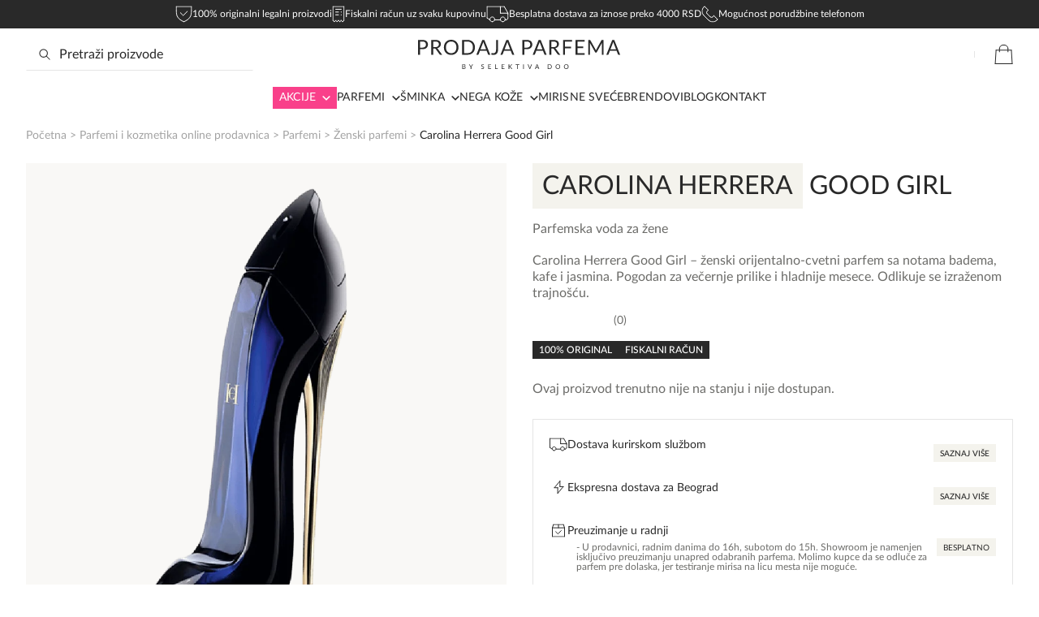

--- FILE ---
content_type: text/html; charset=UTF-8
request_url: https://prodajaparfema.rs/proizvod/carolina-herrera-good-girl/
body_size: 50164
content:
<!DOCTYPE html>
<html lang="sr-RS">
<head>
	<meta http-equiv="Content-Type" content="text/html; charset=UTF-8"/>
	<meta name="viewport" content="width=device-width, initial-scale=1.0"/>
	<meta http-equiv="x-dns-prefetch-control" content="on">
	<link rel='dns-prefetch' href='https://prodajaparfema.rs'/>
	<link rel='dns-prefetch' href='//code.jquery.com' crossorigin="anonymous"/>
	<link rel='dns-prefetch' href='//s.w.org' crossorigin="anonymous"/>
	<meta name='robots' content='index, follow, max-image-preview:large, max-snippet:-1, max-video-preview:-1' />

	<!-- This site is optimized with the Yoast SEO Premium plugin v26.4 (Yoast SEO v26.8) - https://yoast.com/product/yoast-seo-premium-wordpress/ -->
	<title>Carolina Herrera Good Girl EDP Cena ✅ Zenski parfem stikla</title>
	<meta name="description" content="Original Carolina Herrera Good Girl sa deklaracijom i fiskalnim računom po najpovoljnijoj ceni. Dostava na adresu ili preuzmite lično." />
	<link rel="canonical" href="https://prodajaparfema.rs/proizvod/carolina-herrera-good-girl/" />
	<meta property="og:locale" content="sr_RS" />
	<meta property="og:type" content="article" />
	<meta property="og:title" content="Carolina Herrera Good Girl" />
	<meta property="og:description" content="Original Carolina Herrera Good Girl sa deklaracijom i fiskalnim računom po najpovoljnijoj ceni. Dostava na adresu ili preuzmite lično." />
	<meta property="og:url" content="https://prodajaparfema.rs/proizvod/carolina-herrera-good-girl/" />
	<meta property="og:site_name" content="Prodaja Parfema" />
	<meta property="article:modified_time" content="2026-01-22T11:53:15+00:00" />
	<meta property="og:image" content="https://prodajaparfema.rs/wp-content/uploads/2021/09/carolina-herrera-good-girl.png" />
	<meta property="og:image:width" content="1000" />
	<meta property="og:image:height" content="1000" />
	<meta property="og:image:type" content="image/png" />
	<meta name="twitter:card" content="summary_large_image" />
	<meta name="twitter:label1" content="Procenjeno vreme čitanja" />
	<meta name="twitter:data1" content="1 minut" />
	<script type="application/ld+json" class="yoast-schema-graph">{"@context":"https://schema.org","@graph":[{"@type":"WebPage","@id":"https://prodajaparfema.rs/proizvod/carolina-herrera-good-girl/","url":"https://prodajaparfema.rs/proizvod/carolina-herrera-good-girl/","name":"Carolina Herrera Good Girl EDP Cena ✅ Zenski parfem stikla","isPartOf":{"@id":"https://prodajaparfema.rs/#website"},"primaryImageOfPage":{"@id":"https://prodajaparfema.rs/proizvod/carolina-herrera-good-girl/#primaryimage"},"image":{"@id":"https://prodajaparfema.rs/proizvod/carolina-herrera-good-girl/#primaryimage"},"thumbnailUrl":"https://prodajaparfema.rs/wp-content/uploads/2021/09/carolina-herrera-good-girl.png","datePublished":"2021-09-10T22:19:18+00:00","dateModified":"2026-01-22T11:53:15+00:00","description":"Original Carolina Herrera Good Girl sa deklaracijom i fiskalnim računom po najpovoljnijoj ceni. Dostava na adresu ili preuzmite lično.","breadcrumb":{"@id":"https://prodajaparfema.rs/proizvod/carolina-herrera-good-girl/#breadcrumb"},"inLanguage":"sr-RS","potentialAction":[{"@type":"ReadAction","target":["https://prodajaparfema.rs/proizvod/carolina-herrera-good-girl/"]}]},{"@type":"ImageObject","inLanguage":"sr-RS","@id":"https://prodajaparfema.rs/proizvod/carolina-herrera-good-girl/#primaryimage","url":"https://prodajaparfema.rs/wp-content/uploads/2021/09/carolina-herrera-good-girl.png","contentUrl":"https://prodajaparfema.rs/wp-content/uploads/2021/09/carolina-herrera-good-girl.png","width":1000,"height":1000,"caption":"Carolina Herrera Good Girl"},{"@type":"BreadcrumbList","@id":"https://prodajaparfema.rs/proizvod/carolina-herrera-good-girl/#breadcrumb","itemListElement":[{"@type":"ListItem","position":1,"name":"Početna","item":"https://prodajaparfema.rs/"},{"@type":"ListItem","position":2,"name":"Parfemi i kozmetika online prodavnica","item":"https://prodajaparfema.rs/shop/"},{"@type":"ListItem","position":3,"name":"Parfemi","item":"https://prodajaparfema.rs/shop/parfemi/"},{"@type":"ListItem","position":4,"name":"Ženski parfemi","item":"https://prodajaparfema.rs/shop/parfemi/zenski-parfemi/"},{"@type":"ListItem","position":5,"name":"Carolina Herrera Good Girl"}]},{"@type":"WebSite","@id":"https://prodajaparfema.rs/#website","url":"https://prodajaparfema.rs/","name":"Prodaja Parfema","description":"Najpovoljnije cene parfema i kozmetike","potentialAction":[{"@type":"SearchAction","target":{"@type":"EntryPoint","urlTemplate":"https://prodajaparfema.rs/?s={search_term_string}"},"query-input":{"@type":"PropertyValueSpecification","valueRequired":true,"valueName":"search_term_string"}}],"inLanguage":"sr-RS"}]}</script>
	<!-- / Yoast SEO Premium plugin. -->


<style id='wp-img-auto-sizes-contain-inline-css'>
img:is([sizes=auto i],[sizes^="auto," i]){contain-intrinsic-size:3000px 1500px}
/*# sourceURL=wp-img-auto-sizes-contain-inline-css */
</style>

<link rel='stylesheet' id='single-product-css' href='https://prodajaparfema.rs/wp-content/themes/prodaja-parfema/dist/styles/single-product.css?ver=1765809607' media='all' />
<link rel='stylesheet' id='npintesacss-css' href='https://prodajaparfema.rs/wp-content/plugins/woocommerce-np-intesa-payment/css/style.css?ver=1.6.199' media='all' />
<link rel='stylesheet' id='online-media-multistep-checkout-css' href='https://prodajaparfema.rs/wp-content/plugins/online-media-multistep-checkout/dist/styles/main.css?ver=1769277427' media='all' />
<script src="https://prodajaparfema.rs/wp-includes/js/dist/hooks.min.js?ver=dd5603f07f9220ed27f1" id="wp-hooks-js" defer data-deferred="1"></script>
<script src="https://prodajaparfema.rs/wp-includes/js/jquery/jquery.min.js?ver=3.7.1" id="jquery-core-js"></script>
<script id="hlst_np_intesa-js-extra" src="[data-uri]" defer></script>
<script defer src="https://prodajaparfema.rs/wp-content/plugins/woocommerce-np-intesa-payment/js/script.js?ver=1.6.199" id="hlst_np_intesa-js"></script>
<script src="https://prodajaparfema.rs/wp-includes/js/jquery/jquery-migrate.min.js?ver=3.4.1" id="jquery-migrate-js"></script>
<script src="https://prodajaparfema.rs/wp-content/plugins/woocommerce/assets/js/jquery-blockui/jquery.blockUI.min.js?ver=2.7.0-wc.10.4.3" id="wc-jquery-blockui-js" defer data-wp-strategy="defer"></script>
<script id="wc-add-to-cart-js-extra" src="[data-uri]" defer></script>
<script defer src="https://prodajaparfema.rs/wp-content/plugins/woocommerce/assets/js/frontend/add-to-cart.min.js?ver=10.4.3" id="wc-add-to-cart-js" defer data-wp-strategy="defer"></script>
<script src="https://prodajaparfema.rs/wp-content/plugins/woocommerce/assets/js/js-cookie/js.cookie.min.js?ver=2.1.4-wc.10.4.3" id="wc-js-cookie-js" defer data-wp-strategy="defer"></script>
<script id="woocommerce-js-extra" src="[data-uri]" defer></script>
<script defer src="https://prodajaparfema.rs/wp-content/plugins/woocommerce/assets/js/frontend/woocommerce.min.js?ver=10.4.3" id="woocommerce-js" defer data-wp-strategy="defer"></script>
<script id="wpm-js-extra">
var wpm = {"ajax_url":"https://prodajaparfema.rs/wp-admin/admin-ajax.php","root":"https://prodajaparfema.rs/wp-json/","nonce_wp_rest":"da74d122f3","nonce_ajax":"8d70cfde62"};
//# sourceURL=wpm-js-extra
</script>
<script defer src="https://prodajaparfema.rs/wp-content/plugins/pixel-manager-pro-for-woocommerce/js/public/pro/wpm-public__premium_only.p1.min.js?ver=1.54.1" id="wpm-js"></script>
		<meta name="theme-color" content="#292929000">
		<link rel="dns-prefetch" href="//www.googletagmanager.com">
		<link rel="dns-prefetch" href="//www.google-analytics.com">
		<link rel='dns-prefetch' href='https://prodajaparfema.rs' />
		<link rel='dns-prefetch' href='//code.jquery.com' crossorigin="anonymous" />
		<link rel='dns-prefetch' href='//s.w.org' crossorigin="anonymous" />
		<link rel='preconnect' href='//analytics.google.com' crossorigin="anonymous" />
		<link rel='preconnect' href='//www.facebook.com' crossorigin="anonymous" />
		<link rel='preconnect' href='//www.google.com' crossorigin="anonymous" />
		<link rel='preconnect' href='//stats.g.doubleclick.net' crossorigin="anonymous" />
		<link rel='preconnect' href='//connect.facebook.net' crossorigin="anonymous" />
		<link rel='preconnect' href='//googleads.g.doubleclick.net' crossorigin="anonymous" />
		<link rel='preconnect' href='//www.google-analytics.com' crossorigin="anonymous" />
		<link rel='preconnect' href='//www.googleadservices.com' crossorigin="anonymous" />
		<link rel='preconnect' href='//www.googletagmanager.com' crossorigin="anonymous" />
		<link rel="preconnect" href="//www.youtube.com" crossorigin />
		<link rel="preconnect" href="//fonts.gstatic.com" crossorigin />
		<link rel='preload' href='https://prodajaparfema.rs/wp-content/themes/prodaja-parfema/assets/fonts/LatoLatin-Regular.woff2' as='font' type='font/woff2' crossorigin><link rel='preload' href='https://prodajaparfema.rs/wp-content/themes/prodaja-parfema/assets/fonts/LatoLatin-Medium.woff2' as='font' type='font/woff2' crossorigin><link rel='preload' href='https://prodajaparfema.rs/wp-content/themes/prodaja-parfema/assets/fonts/LatoLatin-SemiBold.woff2' as='font' type='font/woff2' crossorigin><link rel='preload' href='https://prodajaparfema.rs/wp-content/uploads/2021/09/carolina-herrera-good-girl.png.webp' as='image' type='image/webp' /><link rel='preload' href='https://prodajaparfema.rs/wp-content/uploads/2021/09/carolina-herrera-good-girl.png' as='image' type='image/jpeg' /><meta name="google-site-verification" content="b2ETtIHKu71VOMYv-PCoPWnnKXCsxbOFOjIBvC3PNB8" />
<script src="https://cdn.debugbear.com/J4wCz83tV9Ux.js" defer data-deferred="1"></script>	<noscript><style>.woocommerce-product-gallery{ opacity: 1 !important; }</style></noscript>
	
<!-- START Pixel Manager for WooCommerce -->

		<script>

			window.wpmDataLayer = window.wpmDataLayer || {};
			window.wpmDataLayer = Object.assign(window.wpmDataLayer, {"cart":{},"cart_item_keys":{},"version":{"number":"1.54.1","pro":true,"eligible_for_updates":true,"distro":"fms","beta":false,"show":true},"pixels":{"google":{"linker":{"settings":null},"user_id":false,"ads":{"conversion_ids":{"AW-963458308":"RSJxCI-T64cDEITqtMsD"},"dynamic_remarketing":{"status":true,"id_type":"post_id","send_events_with_parent_ids":true},"google_business_vertical":"retail","phone_conversion_number":"","phone_conversion_label":""},"analytics":{"ga4":{"measurement_id":"G-Z6PNKRKY2J","parameters":{},"mp_active":false,"debug_mode":false,"page_load_time_tracking":false},"id_type":"post_id"},"tag_id":"AW-963458308","tag_id_suppressed":[],"tag_gateway":{"measurement_path":""},"tcf_support":false,"consent_mode":{"is_active":false,"wait_for_update":500,"ads_data_redaction":false,"url_passthrough":true}},"facebook":{"pixel_id":"1293198854162629","dynamic_remarketing":{"id_type":"post_id"},"capi":true,"advanced_matching":true,"exclusion_patterns":[],"fbevents_js_url":"https://connect.facebook.net/en_US/fbevents.js"}},"shop":{"list_name":"Product | Carolina Herrera Good Girl","list_id":"product_carolina-herrera-good-girl","page_type":"product","product_type":"variable","currency":"RSD","selectors":{"addToCart":[],"beginCheckout":[]},"order_duplication_prevention":true,"view_item_list_trigger":{"test_mode":false,"background_color":"green","opacity":0.5,"repeat":true,"timeout":1000,"threshold":0.8},"variations_output":false,"session_active":false},"page":{"id":543,"title":"Carolina Herrera Good Girl","type":"product","categories":[],"parent":{"id":0,"title":"Carolina Herrera Good Girl","type":"product","categories":[]}},"general":{"user_logged_in":false,"scroll_tracking_thresholds":[],"page_id":543,"exclude_domains":[],"server_2_server":{"active":true,"user_agent_exclude_patterns":[],"ip_exclude_list":[],"pageview_event_s2s":{"is_active":false,"pixels":["facebook"]}},"consent_management":{"explicit_consent":false},"lazy_load_pmw":false,"chunk_base_path":"https://prodajaparfema.rs/wp-content/plugins/pixel-manager-pro-for-woocommerce/js/public/pro/","modules":{"load_deprecated_functions":true}}});

		</script>

		
<!-- END Pixel Manager for WooCommerce -->
			<meta name="pm-dataLayer-meta" content="543" class="wpmProductId"
				  data-id="543">
					<script>
			(window.wpmDataLayer = window.wpmDataLayer || {}).products                = window.wpmDataLayer.products || {};
			window.wpmDataLayer.products[543] = {"id":"543","sku":"16353-G","price":0,"brand":"","quantity":1,"dyn_r_ids":{"post_id":"543","sku":"16353-G","gpf":"woocommerce_gpf_543","gla":"gla_543"},"is_variable":true,"type":"variable","name":"Carolina Herrera Good Girl","category":["Parfemi","Parfemska kozmetika","Parfemske vode","Testeri parfema","Ženski parfemi"],"is_variation":false};
					</script>
		<link rel="icon" href="https://prodajaparfema.rs/wp-content/uploads/2025/10/ppf.avif" sizes="32x32" />
<link rel="icon" href="https://prodajaparfema.rs/wp-content/uploads/2025/10/ppf.avif" sizes="192x192" />
<link rel="apple-touch-icon" href="https://prodajaparfema.rs/wp-content/uploads/2025/10/ppf.avif" />
<meta name="msapplication-TileImage" content="https://prodajaparfema.rs/wp-content/uploads/2025/10/ppf.avif" />
<style id='global-styles-inline-css'>
:root{--wp--preset--aspect-ratio--square: 1;--wp--preset--aspect-ratio--4-3: 4/3;--wp--preset--aspect-ratio--3-4: 3/4;--wp--preset--aspect-ratio--3-2: 3/2;--wp--preset--aspect-ratio--2-3: 2/3;--wp--preset--aspect-ratio--16-9: 16/9;--wp--preset--aspect-ratio--9-16: 9/16;--wp--preset--color--black: #000;--wp--preset--color--cyan-bluish-gray: #abb8c3;--wp--preset--color--white: #fff;--wp--preset--color--pale-pink: #f78da7;--wp--preset--color--vivid-red: #cf2e2e;--wp--preset--color--luminous-vivid-orange: #ff6900;--wp--preset--color--luminous-vivid-amber: #fcb900;--wp--preset--color--light-green-cyan: #7bdcb5;--wp--preset--color--vivid-green-cyan: #00d084;--wp--preset--color--pale-cyan-blue: #8ed1fc;--wp--preset--color--vivid-cyan-blue: #0693e3;--wp--preset--color--vivid-purple: #9b51e0;--wp--preset--color--primary: #DC0069;--wp--preset--color--primary-light: #F9408A;--wp--preset--color--secondary: #292929;--wp--preset--color--text: #6C6C69;--wp--preset--color--gray: #A3A3A3;--wp--preset--color--transparent: transparent;--wp--preset--color--divider: #E5E5E5;--wp--preset--color--modal-bg: rgba(12, 13, 22, 0.5);--wp--preset--color--dirty-white: #F1F1F1;--wp--preset--color--success: #2EC573;--wp--preset--color--error: #f00;--wp--preset--font-size--small: 13px;--wp--preset--font-size--medium: clamp(14px, 0.875rem + ((1vw - 3.2px) * 0.647), 20px);--wp--preset--font-size--large: clamp(22.041px, 1.378rem + ((1vw - 3.2px) * 1.504), 36px);--wp--preset--font-size--x-large: clamp(25.014px, 1.563rem + ((1vw - 3.2px) * 1.83), 42px);--wp--preset--font-size--h-1: clamp(24px, 1.5rem + ((1vw - 3.2px) * 1.724), 40px);--wp--preset--font-size--h-2: clamp(20px, 1.25rem + ((1vw - 3.2px) * 0.862), 28px);--wp--preset--font-size--h-3: clamp(18px, 1.125rem + ((1vw - 3.2px) * 0.647), 24px);--wp--preset--font-size--h-4: clamp(16px, 1rem + ((1vw - 3.2px) * 0.431), 20px);--wp--preset--font-size--h-5: clamp(14px, 0.875rem + ((1vw - 3.2px) * 0.431), 18px);--wp--preset--font-size--h-6: clamp(14px, 0.875rem + ((1vw - 3.2px) * 0.216), 16px);--wp--preset--font-size--button: 14px;--wp--preset--font-size--content: 16px;--wp--preset--font-size--input: 16px;--wp--preset--font-size--nav-link: 16px;--wp--preset--font-size--sub-menu-nav-link: 13px;--wp--preset--spacing--20: 0.44rem;--wp--preset--spacing--30: 0.67rem;--wp--preset--spacing--40: 1rem;--wp--preset--spacing--50: 1.5rem;--wp--preset--spacing--60: 2.25rem;--wp--preset--spacing--70: 3.38rem;--wp--preset--spacing--80: 5.06rem;--wp--preset--shadow--natural: 6px 6px 9px rgba(0, 0, 0, 0.2);--wp--preset--shadow--deep: 12px 12px 50px rgba(0, 0, 0, 0.4);--wp--preset--shadow--sharp: 6px 6px 0px rgba(0, 0, 0, 0.2);--wp--preset--shadow--outlined: 6px 6px 0px -3px rgb(255, 255, 255), 6px 6px rgb(0, 0, 0);--wp--preset--shadow--crisp: 6px 6px 0px rgb(0, 0, 0);--wp--custom--button-padding: 16px 32px;--wp--custom--button-font-weight: 700;--wp--custom--button-border-radius: 4px;--wp--custom--input-border: 1px solid var(--wp--preset--color--divider);--wp--custom--input-border-radius: 8px;--wp--custom--content-line-height: 1.5;}:root { --wp--style--global--content-size: 800px;--wp--style--global--wide-size: 1248px; }:where(body) { margin: 0; }.wp-site-blocks > .alignleft { float: left; margin-right: 2em; }.wp-site-blocks > .alignright { float: right; margin-left: 2em; }.wp-site-blocks > .aligncenter { justify-content: center; margin-left: auto; margin-right: auto; }:where(.is-layout-flex){gap: 0.5em;}:where(.is-layout-grid){gap: 0.5em;}.is-layout-flow > .alignleft{float: left;margin-inline-start: 0;margin-inline-end: 2em;}.is-layout-flow > .alignright{float: right;margin-inline-start: 2em;margin-inline-end: 0;}.is-layout-flow > .aligncenter{margin-left: auto !important;margin-right: auto !important;}.is-layout-constrained > .alignleft{float: left;margin-inline-start: 0;margin-inline-end: 2em;}.is-layout-constrained > .alignright{float: right;margin-inline-start: 2em;margin-inline-end: 0;}.is-layout-constrained > .aligncenter{margin-left: auto !important;margin-right: auto !important;}.is-layout-constrained > :where(:not(.alignleft):not(.alignright):not(.alignfull)){max-width: var(--wp--style--global--content-size);margin-left: auto !important;margin-right: auto !important;}.is-layout-constrained > .alignwide{max-width: var(--wp--style--global--wide-size);}body .is-layout-flex{display: flex;}.is-layout-flex{flex-wrap: wrap;align-items: center;}.is-layout-flex > :is(*, div){margin: 0;}body .is-layout-grid{display: grid;}.is-layout-grid > :is(*, div){margin: 0;}body{padding-top: 0px;padding-right: 0px;padding-bottom: 0px;padding-left: 0px;}a:where(:not(.wp-element-button)){text-decoration: underline;}:root :where(.wp-element-button, .wp-block-button__link){background-color: var(--wp--preset--color--primary);border-radius: var(--wp--custom--button-border-radius);border-width: 0px;color: var(--wp--preset--color--button-text);font-family: inherit;font-size: var(--wp--preset--font-size--button);font-style: inherit;font-weight: var(--wp--custom--button-font-weight);letter-spacing: inherit;line-height: 1;padding-top: calc(0.667em + 2px);padding-right: calc(1.333em + 2px);padding-bottom: calc(0.667em + 2px);padding-left: calc(1.333em + 2px);text-decoration: none;text-transform: inherit;}.has-black-color{color: var(--wp--preset--color--black) !important;}.has-cyan-bluish-gray-color{color: var(--wp--preset--color--cyan-bluish-gray) !important;}.has-white-color{color: var(--wp--preset--color--white) !important;}.has-pale-pink-color{color: var(--wp--preset--color--pale-pink) !important;}.has-vivid-red-color{color: var(--wp--preset--color--vivid-red) !important;}.has-luminous-vivid-orange-color{color: var(--wp--preset--color--luminous-vivid-orange) !important;}.has-luminous-vivid-amber-color{color: var(--wp--preset--color--luminous-vivid-amber) !important;}.has-light-green-cyan-color{color: var(--wp--preset--color--light-green-cyan) !important;}.has-vivid-green-cyan-color{color: var(--wp--preset--color--vivid-green-cyan) !important;}.has-pale-cyan-blue-color{color: var(--wp--preset--color--pale-cyan-blue) !important;}.has-vivid-cyan-blue-color{color: var(--wp--preset--color--vivid-cyan-blue) !important;}.has-vivid-purple-color{color: var(--wp--preset--color--vivid-purple) !important;}.has-primary-color{color: var(--wp--preset--color--primary) !important;}.has-primary-light-color{color: var(--wp--preset--color--primary-light) !important;}.has-secondary-color{color: var(--wp--preset--color--secondary) !important;}.has-text-color{color: var(--wp--preset--color--text) !important;}.has-gray-color{color: var(--wp--preset--color--gray) !important;}.has-transparent-color{color: var(--wp--preset--color--transparent) !important;}.has-divider-color{color: var(--wp--preset--color--divider) !important;}.has-modal-bg-color{color: var(--wp--preset--color--modal-bg) !important;}.has-dirty-white-color{color: var(--wp--preset--color--dirty-white) !important;}.has-success-color{color: var(--wp--preset--color--success) !important;}.has-error-color{color: var(--wp--preset--color--error) !important;}.has-black-background-color{background-color: var(--wp--preset--color--black) !important;}.has-cyan-bluish-gray-background-color{background-color: var(--wp--preset--color--cyan-bluish-gray) !important;}.has-white-background-color{background-color: var(--wp--preset--color--white) !important;}.has-pale-pink-background-color{background-color: var(--wp--preset--color--pale-pink) !important;}.has-vivid-red-background-color{background-color: var(--wp--preset--color--vivid-red) !important;}.has-luminous-vivid-orange-background-color{background-color: var(--wp--preset--color--luminous-vivid-orange) !important;}.has-luminous-vivid-amber-background-color{background-color: var(--wp--preset--color--luminous-vivid-amber) !important;}.has-light-green-cyan-background-color{background-color: var(--wp--preset--color--light-green-cyan) !important;}.has-vivid-green-cyan-background-color{background-color: var(--wp--preset--color--vivid-green-cyan) !important;}.has-pale-cyan-blue-background-color{background-color: var(--wp--preset--color--pale-cyan-blue) !important;}.has-vivid-cyan-blue-background-color{background-color: var(--wp--preset--color--vivid-cyan-blue) !important;}.has-vivid-purple-background-color{background-color: var(--wp--preset--color--vivid-purple) !important;}.has-primary-background-color{background-color: var(--wp--preset--color--primary) !important;}.has-primary-light-background-color{background-color: var(--wp--preset--color--primary-light) !important;}.has-secondary-background-color{background-color: var(--wp--preset--color--secondary) !important;}.has-text-background-color{background-color: var(--wp--preset--color--text) !important;}.has-gray-background-color{background-color: var(--wp--preset--color--gray) !important;}.has-transparent-background-color{background-color: var(--wp--preset--color--transparent) !important;}.has-divider-background-color{background-color: var(--wp--preset--color--divider) !important;}.has-modal-bg-background-color{background-color: var(--wp--preset--color--modal-bg) !important;}.has-dirty-white-background-color{background-color: var(--wp--preset--color--dirty-white) !important;}.has-success-background-color{background-color: var(--wp--preset--color--success) !important;}.has-error-background-color{background-color: var(--wp--preset--color--error) !important;}.has-black-border-color{border-color: var(--wp--preset--color--black) !important;}.has-cyan-bluish-gray-border-color{border-color: var(--wp--preset--color--cyan-bluish-gray) !important;}.has-white-border-color{border-color: var(--wp--preset--color--white) !important;}.has-pale-pink-border-color{border-color: var(--wp--preset--color--pale-pink) !important;}.has-vivid-red-border-color{border-color: var(--wp--preset--color--vivid-red) !important;}.has-luminous-vivid-orange-border-color{border-color: var(--wp--preset--color--luminous-vivid-orange) !important;}.has-luminous-vivid-amber-border-color{border-color: var(--wp--preset--color--luminous-vivid-amber) !important;}.has-light-green-cyan-border-color{border-color: var(--wp--preset--color--light-green-cyan) !important;}.has-vivid-green-cyan-border-color{border-color: var(--wp--preset--color--vivid-green-cyan) !important;}.has-pale-cyan-blue-border-color{border-color: var(--wp--preset--color--pale-cyan-blue) !important;}.has-vivid-cyan-blue-border-color{border-color: var(--wp--preset--color--vivid-cyan-blue) !important;}.has-vivid-purple-border-color{border-color: var(--wp--preset--color--vivid-purple) !important;}.has-primary-border-color{border-color: var(--wp--preset--color--primary) !important;}.has-primary-light-border-color{border-color: var(--wp--preset--color--primary-light) !important;}.has-secondary-border-color{border-color: var(--wp--preset--color--secondary) !important;}.has-text-border-color{border-color: var(--wp--preset--color--text) !important;}.has-gray-border-color{border-color: var(--wp--preset--color--gray) !important;}.has-transparent-border-color{border-color: var(--wp--preset--color--transparent) !important;}.has-divider-border-color{border-color: var(--wp--preset--color--divider) !important;}.has-modal-bg-border-color{border-color: var(--wp--preset--color--modal-bg) !important;}.has-dirty-white-border-color{border-color: var(--wp--preset--color--dirty-white) !important;}.has-success-border-color{border-color: var(--wp--preset--color--success) !important;}.has-error-border-color{border-color: var(--wp--preset--color--error) !important;}.has-small-font-size{font-size: var(--wp--preset--font-size--small) !important;}.has-medium-font-size{font-size: var(--wp--preset--font-size--medium) !important;}.has-large-font-size{font-size: var(--wp--preset--font-size--large) !important;}.has-x-large-font-size{font-size: var(--wp--preset--font-size--x-large) !important;}.has-h-1-font-size{font-size: var(--wp--preset--font-size--h-1) !important;}.has-h-2-font-size{font-size: var(--wp--preset--font-size--h-2) !important;}.has-h-3-font-size{font-size: var(--wp--preset--font-size--h-3) !important;}.has-h-4-font-size{font-size: var(--wp--preset--font-size--h-4) !important;}.has-h-5-font-size{font-size: var(--wp--preset--font-size--h-5) !important;}.has-h-6-font-size{font-size: var(--wp--preset--font-size--h-6) !important;}.has-button-font-size{font-size: var(--wp--preset--font-size--button) !important;}.has-content-font-size{font-size: var(--wp--preset--font-size--content) !important;}.has-input-font-size{font-size: var(--wp--preset--font-size--input) !important;}.has-nav-link-font-size{font-size: var(--wp--preset--font-size--nav-link) !important;}.has-sub-menu-nav-link-font-size{font-size: var(--wp--preset--font-size--sub-menu-nav-link) !important;}
/*# sourceURL=global-styles-inline-css */
</style>
<link rel='stylesheet' id='wpforms-no-styles-css' href='https://prodajaparfema.rs/wp-content/plugins/wpforms/assets/css/frontend/wpforms-no-styles.min.css?ver=1.9.8.7' media='all' />
<style id='asp-basic'>.asp_r .item{.price{--regular-price-color:#666;--sale_price_color:#666;color:var(--regular-price-color);del{opacity:.5;display:inline-block;text-decoration:line-through;color:var(--regular-price-color)}ins{margin-left:.5em;text-decoration:none;font-weight:700;display:inline-block;color:var(--sale_price_color)}}.stock{.quantity{color:#666}.out-of-stock{color:#a00}.on-backorder{color:#eaa600}.in-stock{color:#7ad03a}}.add-to-cart-container{display:flex;flex-wrap:wrap;align-items:center;position:relative;z-index:10;width:100%;margin:12px 0;.add-to-cart-quantity{padding:8px 0 8px 8px;background:#eaeaea;width:32px;border-radius:4px 0 0 4px;height:18px;min-height:unset;display:inline-block;font-size:13px;line-height:normal}.add-to-cart-button{padding:8px;border-radius:4px;background:#6246d7;color:white;height:18px;min-height:unset;display:block;text-align:center;min-width:90px;font-size:13px;line-height:normal;&.add-to-cart-variable{border-radius:4px}&.loading{content:url("data:image/svg+xml,%3Csvg width='38' height='38' viewBox='0 0 38 38' xmlns='http://www.w3.org/2000/svg' stroke='%23fff'%3E%3Cg fill='none' fill-rule='evenodd'%3E%3Cg transform='translate(1 1)' stroke-width='2'%3E%3Ccircle stroke-opacity='.5' cx='18' cy='18' r='18'/%3E%3Cpath d='M36 18c0-9.94-8.06-18-18-18'%3E%3CanimateTransform attributeName='transform' type='rotate' from='0 18 18' to='360 18 18' dur='1s' repeatCount='indefinite'/%3E%3C/path%3E%3C/g%3E%3C/g%3E%3C/svg%3E")}}a.added_to_cart{flex-basis:100%;margin-top:8px}}.add-to-cart-container:has(.add-to-cart-quantity){.add-to-cart-button{border-radius:0 4px 4px 0}}.sale-badge{--font-size:14px;--font-color:white;--background-color:#6246d7;position:absolute;top:12px;right:12px;padding:6px 12px;font-size:var(--font-size);color:var(--font-color);background:var(--background-color);box-shadow:0 0 6px -3px rgb(0,0,0);&.sale-badge-capsule{border-radius:50px}&.sale-badge-round{border-radius:3px}&.sale-badge-top-left{right:unset;left:12px}&.sale-badge-bottom-left{right:unset;top:unset;bottom:12px;left:12px}&.sale-badge-bottom-right{top:unset;bottom:12px}}}.asp_r .item{.asp__af-tt-container{position:relative;z-index:2;.asp__af-tt-link{transition:opacity 0.2s;&:hover{opacity:0.7}}}.average-rating{--percent:0;--color:#2EA3F2;--bg-color:rgba(0,0,0,0.2);--size:17px;position:relative;appearance:none;width:auto;display:inline-block;vertical-align:baseline;font-size:var(--size);line-height:calc(var(--size) - 15%);color:var(--bg-color);background:linear-gradient(90deg,var(--color) var(--percent),var(--bg-color) var(--percent));-webkit-background-clip:text;-webkit-text-fill-color:transparent}}@keyframes aspAnFadeIn{0%{opacity:0}50%{opacity:0.6}100%{opacity:1}}@-webkit-keyframes aspAnFadeIn{0%{opacity:0}50%{opacity:0.6}100%{opacity:1}}@keyframes aspAnFadeOut{0%{opacity:1}50%{opacity:0.6}100%{opacity:0}}@-webkit-keyframes aspAnFadeOut{0%{opacity:1}50%{opacity:0.6}100%{opacity:0}}@keyframes aspAnFadeInDrop{0%{opacity:0;transform:translate(0,-50px)}100%{opacity:1;transform:translate(0,0)}}@-webkit-keyframes aspAnFadeInDrop{0%{opacity:0;transform:translate(0,-50px);-webkit-transform:translate(0,-50px)}100%{opacity:1;transform:translate(0,0);-webkit-transform:translate(0,0)}}@keyframes aspAnFadeOutDrop{0%{opacity:1;transform:translate(0,0);-webkit-transform:translate(0,0)}100%{opacity:0;transform:translate(0,-50px);-webkit-transform:translate(0,-50px)}}@-webkit-keyframes aspAnFadeOutDrop{0%{opacity:1;transform:translate(0,0);-webkit-transform:translate(0,0)}100%{opacity:0;transform:translate(0,-50px);-webkit-transform:translate(0,-50px)}}div.ajaxsearchpro.asp_an_fadeIn,div.ajaxsearchpro.asp_an_fadeOut,div.ajaxsearchpro.asp_an_fadeInDrop,div.ajaxsearchpro.asp_an_fadeOutDrop{-webkit-animation-duration:100ms;animation-duration:100ms;-webkit-animation-fill-mode:forwards;animation-fill-mode:forwards}.asp_an_fadeIn,div.ajaxsearchpro.asp_an_fadeIn{animation-name:aspAnFadeIn;-webkit-animation-name:aspAnFadeIn}.asp_an_fadeOut,div.ajaxsearchpro.asp_an_fadeOut{animation-name:aspAnFadeOut;-webkit-animation-name:aspAnFadeOut}div.ajaxsearchpro.asp_an_fadeInDrop{animation-name:aspAnFadeInDrop;-webkit-animation-name:aspAnFadeInDrop}div.ajaxsearchpro.asp_an_fadeOutDrop{animation-name:aspAnFadeOutDrop;-webkit-animation-name:aspAnFadeOutDrop}div.ajaxsearchpro.asp_main_container{transition:width 130ms linear;-webkit-transition:width 130ms linear}asp_w_container,div.asp_w.ajaxsearchpro,div.asp_w.asp_r,div.asp_w.asp_s,div.asp_w.asp_sb,div.asp_w.asp_sb *{-webkit-box-sizing:content-box;-moz-box-sizing:content-box;-ms-box-sizing:content-box;-o-box-sizing:content-box;box-sizing:content-box;padding:0;margin:0;border:0;border-radius:0;text-transform:none;text-shadow:none;box-shadow:none;text-decoration:none;text-align:left;text-indent:initial;letter-spacing:normal;font-display:swap}div.asp_w_container div[id*=__original__]{display:none !important}div.asp_w.ajaxsearchpro{-webkit-box-sizing:border-box;-moz-box-sizing:border-box;-ms-box-sizing:border-box;-o-box-sizing:border-box;box-sizing:border-box}div.asp_w.asp_r,div.asp_w.asp_r *{-webkit-touch-callout:none;-webkit-user-select:none;-khtml-user-select:none;-moz-user-select:none;-ms-user-select:none;user-select:none}div.asp_w.ajaxsearchpro input[type=text]::-ms-clear{display:none;width :0;height:0}div.asp_w.ajaxsearchpro input[type=text]::-ms-reveal{display:none;width :0;height:0}div.asp_w.ajaxsearchpro input[type="search"]::-webkit-search-decoration,div.asp_w.ajaxsearchpro input[type="search"]::-webkit-search-cancel-button,div.asp_w.ajaxsearchpro input[type="search"]::-webkit-search-results-button,div.asp_w.ajaxsearchpro input[type="search"]::-webkit-search-results-decoration{display:none}div.asp_w.ajaxsearchpro input[type="search"]{appearance:auto !important;-webkit-appearance:none !important}.clear{clear:both}.asp_clear{display:block !important;clear:both !important;margin:0 !important;padding:0 !important;width:auto !important;height:0 !important}.hiddend{display:none !important}div.asp_w.ajaxsearchpro{width:100%;height:auto;border-radius:0;background:rgba(255,255,255,0);overflow:hidden}div.asp_w.ajaxsearchpro.asp_non_compact{min-width:200px}#asp_absolute_overlay{width:0;height:0;position:fixed;background:rgba(255,255,255,0.5);top:0;left:0;display:block;z-index:0;opacity:0;transition:opacity 200ms linear;-webkit-transition:opacity 200ms linear}div.asp_m.ajaxsearchpro .proinput input:before,div.asp_m.ajaxsearchpro .proinput input:after,div.asp_m.ajaxsearchpro .proinput form:before,div.asp_m.ajaxsearchpro .proinput form:after{display:none}div.asp_w.ajaxsearchpro textarea:focus,div.asp_w.ajaxsearchpro input:focus{outline:none}div.asp_m.ajaxsearchpro .probox .proinput input::-ms-clear{display:none}div.asp_m.ajaxsearchpro .probox{width:auto;border-radius:5px;background:#FFF;overflow:hidden;border:1px solid #FFF;box-shadow:1px 0 3px #CCC inset;display:-webkit-flex;display:flex;-webkit-flex-direction:row;flex-direction:row;direction:ltr;align-items:stretch;isolation:isolate}div.asp_m.ajaxsearchpro .probox .proinput{width:1px;height:100%;float:left;box-shadow:none;position:relative;flex:1 1 auto;-webkit-flex:1 1 auto;z-index:0}div.asp_m.ajaxsearchpro .probox .proinput form{height:100%;margin:0 !important;padding:0 !important;display:block !important;max-width:unset !important}div.asp_m.ajaxsearchpro .probox .proinput input{height:100%;width:100%;border:0;background:transparent;box-shadow:none;padding:0;left:0;padding-top:2px;min-width:120px;min-height:unset;max-height:unset}div.asp_m.ajaxsearchpro .probox .proinput input.autocomplete{border:0;background:transparent;width:100%;box-shadow:none;margin:0;padding:0;left:0}div.asp_m.ajaxsearchpro .probox .proinput.iepaddingfix{padding-top:0}div.asp_m.ajaxsearchpro .probox .proloading,div.asp_m.ajaxsearchpro .probox .proclose,div.asp_m.ajaxsearchpro .probox .promagnifier,div.asp_m.ajaxsearchpro .probox .prosettings{width:20px;height:20px;min-width:unset;min-height:unset;background:none;background-size:20px 20px;float:right;box-shadow:none;margin:0;padding:0;z-index:1}div.asp_m.ajaxsearchpro button.promagnifier:focus-visible{box-shadow:inset 0 0 0 2px rgba(0,0,0,0.4)}div.asp_m.ajaxsearchpro .probox .proloading,div.asp_m.ajaxsearchpro .probox .proclose{background-position:center center;display:none;background-size:auto;background-repeat:no-repeat;background-color:transparent}div.asp_m.ajaxsearchpro .probox .proloading{padding:2px;box-sizing:border-box}div.asp_m.ajaxsearchpro .probox .proclose{position:relative;cursor:pointer;z-index:2}div.asp_m.ajaxsearchpro .probox .promagnifier .innericon,div.asp_m.ajaxsearchpro .probox .prosettings .innericon,div.asp_m.ajaxsearchpro .probox .proclose .innericon{background-size:20px 20px;background-position:center center;background-repeat:no-repeat;background-color:transparent;width:100%;height:100%;line-height:initial;text-align:center;overflow:hidden}div.asp_m.ajaxsearchpro .probox .promagnifier .innericon svg,div.asp_m.ajaxsearchpro .probox .prosettings .innericon svg,div.asp_m.ajaxsearchpro .probox .proloading svg{height:100%;width:22px;vertical-align:baseline;display:inline-block}div.asp_m.ajaxsearchpro .probox .proclose svg{background:#333;position:absolute;top:50%;width:20px;height:20px;left:50%;fill:#fefefe;box-sizing:border-box;box-shadow:0 0 0 2px rgba(255,255,255,0.9)}.opacityOne{opacity:1}.opacityZero{opacity:0}div.asp_w.asp_s [disabled].noUi-connect,div.asp_w.asp_s [disabled] .noUi-connect{background:#B8B8B8}div.asp_w.asp_s [disabled] .noUi-handle{cursor:not-allowed}div.asp_w.asp_r p.showmore{display:none;margin:0}div.asp_w.asp_r.asp_more_res_loading p.showmore a,div.asp_w.asp_r.asp_more_res_loading p.showmore a span{color:transparent !important}@-webkit-keyframes shm-rot-simple{0%{-webkit-transform:rotate(0deg);transform:rotate(0deg);opacity:1}50%{-webkit-transform:rotate(180deg);transform:rotate(180deg);opacity:0.85}100%{-webkit-transform:rotate(360deg);transform:rotate(360deg);opacity:1}}@keyframes shm-rot-simple{0%{-webkit-transform:rotate(0deg);transform:rotate(0deg);opacity:1}50%{-webkit-transform:rotate(180deg);transform:rotate(180deg);opacity:0.85}100%{-webkit-transform:rotate(360deg);transform:rotate(360deg);opacity:1}}div.asp_w.asp_r div.asp_showmore_container{position:relative}div.asp_w.asp_r. div.asp_moreres_loader{display:none;position:absolute;width:100%;height:100%;top:0;left:0;background:rgba(255,255,255,0.2)}div.asp_w.asp_r.asp_more_res_loading div.asp_moreres_loader{display:block !important}div.asp_w.asp_r div.asp_moreres_loader-inner{height:24px;width:24px;animation:shm-rot-simple 0.8s infinite linear;-webkit-animation:shm-rot-simple 0.8s infinite linear;border:4px solid #353535;border-right-color:transparent;border-radius:50%;box-sizing:border-box;position:absolute;top:50%;margin:-12px auto auto -12px;left:50%}div.asp_hidden_data,div.asp_hidden_data *{display:none}div.asp_w.asp_r{display:none}div.asp_w.asp_r *{text-decoration:none;text-shadow:none}div.asp_w.asp_r .results{overflow:hidden;width:auto;height:0;margin:0;padding:0}div.asp_w.asp_r .asp_nores{display:flex;flex-wrap:wrap;gap:8px;overflow:hidden;width:auto;height:auto;position:relative;z-index:2}div.asp_w.asp_r .results .item{overflow:hidden;width:auto;margin:0;padding:3px;position:relative;background:#f4f4f4;border-left:1px solid rgba(255,255,255,0.6);border-right:1px solid rgba(255,255,255,0.4)}div.asp_w.asp_r .results .item,div.asp_w.asp_r .results .asp_group_header{animation-delay:0s;animation-duration:0.5s;animation-fill-mode:both;animation-timing-function:ease;backface-visibility:hidden;-webkit-animation-delay:0s;-webkit-animation-duration:0.5s;-webkit-animation-fill-mode:both;-webkit-animation-timing-function:ease;-webkit-backface-visibility:hidden}div.asp_w.asp_r .results .item .asp_image{overflow:hidden;background:transparent;padding:0;float:left;background-position:center;background-size:cover;position:relative}div.asp_w.asp_r .results .asp_image canvas{display:none}div.asp_w.asp_r .results .asp_image .asp_item_canvas{position:absolute;top:0;left:0;right:0;bottom:0;margin:0;width:100%;height:100%;z-index:1;display:block;opacity:1;background-position:inherit;background-size:inherit;transition:opacity 0.5s}div.asp_w.asp_r .results .item:hover .asp_image .asp_item_canvas,div.asp_w.asp_r .results figure:hover .asp_image .asp_item_canvas{opacity:0}div.asp_w.asp_r a.asp_res_image_url,div.asp_w.asp_r a.asp_res_image_url:hover,div.asp_w.asp_r a.asp_res_image_url:focus,div.asp_w.asp_r a.asp_res_image_url:active{box-shadow:none !important;border:none !important;margin:0 !important;padding:0 !important;display:inline !important}div.asp_w.asp_r .results .item .asp_image_auto{width:auto !important;height:auto !important}div.asp_w.asp_r .results .item .asp_image img{width:100%;height:100%}div.asp_w.asp_r .results a span.overlap{position:absolute;width:100%;height:100%;top:0;left:0;z-index:1}div.asp_w.asp_r .resdrg{height:auto}div.asp_w.ajaxsearchpro .asp_results_group{margin:10px 0 0 0}div.asp_w.ajaxsearchpro .asp_results_group:first-of-type{margin:0 !important}div.asp_w.asp_r.vertical .results .item:first-child{border-radius:0}div.asp_w.asp_r.vertical .results .item:last-child{border-radius:0;margin-bottom:0}div.asp_w.asp_r.vertical .results .item:last-child:after{height:0;margin:0;width:0}div.asp_w.asp_s.searchsettings{width:auto;height:auto;position:absolute;display:none;z-index:11001;border-radius:0 0 3px 3px;visibility:hidden;opacity:0;overflow:visible}div.asp_w.asp_sb.searchsettings{display:none;visibility:hidden;direction:ltr;overflow:visible;position:relative;z-index:1}div.asp_w.asp_sb.searchsettings .asp_sett_scroll::-webkit-scrollbar-thumb{background:transparent;border-radius:5px;border:none}div.asp_w.asp_s.searchsettings form,div.asp_w.asp_sb.searchsettings form{display:flex;flex-wrap:wrap;margin:0 0 12px 0 !important;padding:0 !important}div.asp_w.asp_s.searchsettings .asp_option_inner,div.asp_w.asp_sb.searchsettings .asp_option_inner,div.asp_w.asp_sb.searchsettings input[type='text']{margin:2px 10px 0 10px;*padding-bottom:10px}div.asp_w.asp_s.searchsettings input[type='text']:not(.asp_select2-search__field),div.asp_w.asp_sb.searchsettings input[type='text']:not(.asp_select2-search__field){width:86% !important;padding:8px 6px !important;margin:0 0 0 10px !important;background-color:#FAFAFA !important;font-size:13px;border:none !important;line-height:17px;height:20px}div.asp_w.asp_s.searchsettings.ie78 .asp_option_inner,div.asp_w.asp_sb.searchsettings.ie78 .asp_option_inner{margin-bottom:0 !important;padding-bottom:0 !important}div.asp_w.asp_s.searchsettings div.asp_option_label,div.asp_w.asp_sb.searchsettings div.asp_option_label{font-size:14px;line-height:20px !important;margin:0;width:150px;text-shadow:none;padding:0;min-height:20px;border:none;background:transparent;float:none;-webkit-touch-callout:none;-webkit-user-select:none;-moz-user-select:none;-ms-user-select:none;user-select:none}div.asp_w.asp_s.searchsettings .asp_label,div.asp_w.asp_sb.searchsettings .asp_label{line-height:24px !important;vertical-align:middle;display:inline-block;cursor:pointer}div.asp_w.asp_s.searchsettings input[type=radio],div.asp_w.asp_sb.searchsettings input[type=radio]{vertical-align:middle;margin:0 6px 0 17px;display:inline-block;appearance:normal;-moz-appearance:normal;-webkit-appearance:radio}div.asp_w.asp_s.searchsettings .asp_option_inner input[type=checkbox],div.asp_w.asp_sb.searchsettings .asp_option_inner input[type=checkbox]{display:none !important}div.asp_w.asp_s.searchsettings.ie78 .asp_option_inner input[type=checkbox],div.asp_w.asp_sb.searchsettings.ie78 .asp_option_inner input[type=checkbox]{display:block}div.asp_w.asp_s.searchsettings.ie78 div.asp_option_label,div.asp_w.asp_sb.searchsettings.ie78 div.asp_option_label{float:right !important}div.asp_w.asp_s.searchsettings .asp_option_inner,div.asp_w.asp_sb.searchsettings .asp_option_inner{width:17px;height:17px;position:relative;flex-grow:0;-webkit-flex-grow:0;flex-shrink:0;-webkit-flex-shrink:0}div.asp_w.asp_sb.searchsettings .asp_option_inner{border-radius:3px;background:rgb(66,66,66);box-shadow:none}div.asp_w.asp_s.searchsettings .asp_option_inner .asp_option_checkbox,div.asp_w.asp_sb.searchsettings .asp_option_inner .asp_option_checkbox{cursor:pointer;position:absolute;width:17px;height:17px;top:0;padding:0;border-radius:2px;box-shadow:none;font-size:0 !important;color:rgba(0,0,0,0)}div.asp_w.asp_s.searchsettings.ie78 .asp_option_inner .asp_option_checkbox,div.asp_w.asp_sb.searchsettings.ie78 .asp_option_inner .asp_option_checkbox{display:none}div.asp_w.asp_s.searchsettings .asp_option_inner .asp_option_checkbox:before,div.asp_w.asp_sb.searchsettings .asp_option_inner .asp_option_checkbox:before{display:none !important}div.asp_w.asp_s.searchsettings .asp_option_inner .asp_option_checkbox:after,div.asp_w.asp_sb.searchsettings .asp_option_inner .asp_option_checkbox:after{opacity:0;font-family:'asppsicons2';content:"\e800";background:transparent;border-top:none;border-right:none;box-sizing:content-box;height:100%;width:100%;padding:0 !important;position:absolute;top:0;left:0}div.asp_w.asp_s.searchsettings.ie78 .asp_option_inner .asp_option_checkbox:after,div.asp_w.asp_sb.searchsettings.ie78 .asp_option_inner .asp_option_checkbox:after{display:none}div.asp_w.asp_s.searchsettings .asp_option_inner .asp_option_checkbox:hover::after,div.asp_w.asp_sb.searchsettings .asp_option_inner .asp_option_checkbox:hover::after{opacity:0.3}div.asp_w.asp_s.searchsettings .asp_option_inner input[type=checkbox]:checked ~ div:after,div.asp_w.asp_sb.searchsettings .asp_option_inner input[type=checkbox]:checked ~ div:after{opacity:1}div.asp_w.asp_sb.searchsettings span.checked ~ div:after,div.asp_w.asp_s.searchsettings span.checked ~ div:after{opacity:1 !important}div.asp_w.asp_s.searchsettings fieldset,div.asp_w.asp_sb.searchsettings fieldset{position:relative;float:left}div.asp_w.asp_s.searchsettings fieldset,div.asp_w.asp_sb.searchsettings fieldset{background:transparent;font-size:.9em;margin:12px 0 0 !important;padding:0 !important;width:200px;min-width:200px}div.asp_w.asp_sb.searchsettings fieldset:last-child{margin:5px 0 0 !important}div.asp_w.asp_sb.searchsettings fieldset{margin:10px 0 0}div.asp_w.asp_sb.searchsettings fieldset legend{padding:0 0 0 10px;margin:0;font-weight:normal;font-size:13px}div.asp_w.asp_sb.searchsettings .asp_option,div.asp_w.asp_s.searchsettings .asp_option{display:flex;flex-direction:row;-webkit-flex-direction:row;align-items:flex-start;margin:0 0 10px 0;cursor:pointer}div.asp_w.asp_sb.searchsettings .asp_option:focus,div.asp_w.asp_s.searchsettings .asp_option:focus{outline:none}div.asp_w.asp_sb.searchsettings .asp_option:focus-visible,div.asp_w.asp_s.searchsettings .asp_option:focus-visible{outline-style:auto}div.asp_w.asp_s.searchsettings .asp_option.asp-o-last,div.asp_w.asp_s.searchsettings .asp_option:last-child{margin-bottom:0}div.asp_w.asp_s.searchsettings fieldset .asp_option,div.asp_w.asp_s.searchsettings fieldset .asp_option_cat,div.asp_w.asp_sb.searchsettings fieldset .asp_option,div.asp_w.asp_sb.searchsettings fieldset .asp_option_cat{width:auto;max-width:none}div.asp_w.asp_s.searchsettings fieldset .asp_option_cat_level-1,div.asp_w.asp_sb.searchsettings fieldset .asp_option_cat_level-1{margin-left:12px}div.asp_w.asp_s.searchsettings fieldset .asp_option_cat_level-2,div.asp_w.asp_sb.searchsettings fieldset .asp_option_cat_level-2{margin-left:24px}div.asp_w.asp_s.searchsettings fieldset .asp_option_cat_level-3,div.asp_w.asp_sb.searchsettings fieldset .asp_option_cat_level-3{margin-left:36px}div.asp_w.asp_s.searchsettings fieldset div.asp_option_label,div.asp_w.asp_sb.searchsettings fieldset div.asp_option_label{width:70%;display:block}div.asp_w.asp_s.searchsettings fieldset div.asp_option_label{width:auto;display:block;box-sizing:border-box}div.asp_w.asp_s.searchsettings fieldset .asp_option_cat_level-2 div.asp_option_label{padding-right:12px}div.asp_w.asp_s.searchsettings fieldset .asp_option_cat_level-3 div.asp_option_label{padding-right:24px}div.asp_w.asp_s select,div.asp_w.asp_sb select{width:100%;max-width:100%;border-radius:0;padding:5px !important;background:#f9f9f9;background-clip:padding-box;-webkit-box-shadow:none;box-shadow:none;margin:0;border:none;color:#111;margin-bottom:0 !important;box-sizing:border-box;line-height:initial;outline:none !important;font-family:Roboto,Helvetica;font-size:14px;height:34px;min-height:unset !important}div.asp_w.asp_s select[multiple],div.asp_w.asp_sb select[multiple]{background:#fff}div.asp_w.asp_s select:not([multiple]),div.asp_w.asp_sb select:not([multiple]){overflow:hidden !important}div.asp_w.asp_s .asp-nr-container,div.asp_w.asp_sb .asp-nr-container{display:flex;gap:8px;justify-content:space-between}div.ajaxsearchpro.searchsettings fieldset.asp_custom_f{margin-top:9px}div.ajaxsearchpro.searchsettings fieldset legend{margin-bottom:8px !important;-webkit-touch-callout:none;-webkit-user-select:none;-moz-user-select:none;-ms-user-select:none;user-select:none}div.ajaxsearchpro.searchsettings fieldset legend + div.asp_option_inner{margin-top:0 !important}div.ajaxsearchpro.searchsettings .asp_sett_scroll>.asp_option_cat:first-child>.asp_option_inner{margin-top:0 !important}div.ajaxsearchpro.searchsettings fieldset .asp_select_single,div.ajaxsearchpro.searchsettings fieldset .asp_select_multiple{padding:0 10px}.asp_arrow_box{position:absolute;background:#444;padding:12px;color:white;border-radius:4px;font-size:14px;max-width:240px;display:none;z-index:99999999999999999}.asp_arrow_box:after{top:100%;left:50%;border:solid transparent;content:" ";height:0;width:0;position:absolute;pointer-events:none;border-color:transparent;border-top-color:#444;border-width:6px;margin-left:-6px}.asp_arrow_box.asp_arrow_box_bottom:after{bottom:100%;top:unset;border-bottom-color:#444;border-top-color:transparent}.asp_two_column{margin:8px 0 12px 0}.asp_two_column .asp_two_column_first,.asp_two_column .asp_two_column_last{width:48%;padding:1% 2% 1% 0;float:left;box-sizing:content-box}.asp_two_column .asp_two_column_last{padding:1% 0 1% 2%}.asp_shortcodes_container{display:-webkit-flex;display:flex;-webkit-flex-wrap:wrap;flex-wrap:wrap;margin:-10px 0 12px -10px;box-sizing:border-box}.asp_shortcodes_container .asp_shortcode_column{-webkit-flex-grow:0;flex-grow:0;-webkit-flex-shrink:1;flex-shrink:1;min-width:120px;padding:10px 0 0 10px;flex-basis:33%;-webkit-flex-basis:33%;box-sizing:border-box}p.asp-try{color:#555;font-size:14px;margin-top:5px;line-height:28px;font-weight:300;visibility:hidden}p.asp-try a{color:#FFB556;margin-left:10px;cursor:pointer;display:inline-block}.rtl .asp_content,.rtl .asp_nores,.rtl .asp_content *,.rtl .asp_nores *,.rtl .searchsettings form{text-align:right !important;direction:rtl !important}.rtl .asp_nores>*{display:inline-block}.rtl .searchsettings .asp_option{flex-direction:row-reverse !important;-webkit-flex-direction:row-reverse !important}.rtl .asp_option{direction:ltr}.rtl .asp_label,.rtl .asp_option div.asp_option_label{text-align:right !important}.rtl .asp_label{max-width:1000px !important;width:100%;direction:rtl !important}.rtl .asp_label input[type=radio]{margin:0 0 0 6px !important}.rtl .asp_option_cat_level-0 div.asp_option_label{font-weight:bold !important}.rtl fieldset .asp_option_cat_level-1{margin-right:12px !important;margin-left:0}.rtl fieldset .asp_option_cat_level-2{margin-right:24px !important;margin-left:0}.rtl fieldset .asp_option_cat_level-3{margin-right:36px !important;margin-left:0}.rtl .searchsettings legend{text-align:right !important;display:block;width:100%}.rtl .searchsettings input[type=text],.rtl .searchsettings select{direction:rtl !important;text-align:right !important}.rtl div.asp_w.asp_s.searchsettings form,.rtl div.asp_w.asp_sb.searchsettings form{flex-direction:row-reverse !important}.rtl div.horizontal.asp_r div.item{float:right !important}.rtl p.asp-try{direction:rtl;text-align:right;margin-right:10px;width:auto !important}.asp_elementor_nores{text-align:center}.elementor-sticky__spacer .asp_w,.elementor-sticky__spacer .asp-try{visibility:hidden !important;opacity:0 !important;z-index:-1 !important}</style><style id='asp-instance-1'>div[id*='ajaxsearchpro1_'] div.asp_loader,div[id*='ajaxsearchpro1_'] div.asp_loader *{box-sizing:border-box !important;margin:0;padding:0;box-shadow:none}div[id*='ajaxsearchpro1_'] div.asp_loader{box-sizing:border-box;display:flex;flex:0 1 auto;flex-direction:column;flex-grow:0;flex-shrink:0;flex-basis:28px;max-width:100%;max-height:100%;align-items:center;justify-content:center}div[id*='ajaxsearchpro1_'] div.asp_loader-inner{width:100%;margin:0 auto;text-align:center;height:100%}@-webkit-keyframes rotate-simple{0%{-webkit-transform:rotate(0deg);transform:rotate(0deg)}50%{-webkit-transform:rotate(180deg);transform:rotate(180deg)}100%{-webkit-transform:rotate(360deg);transform:rotate(360deg)}}@keyframes rotate-simple{0%{-webkit-transform:rotate(0deg);transform:rotate(0deg)}50%{-webkit-transform:rotate(180deg);transform:rotate(180deg)}100%{-webkit-transform:rotate(360deg);transform:rotate(360deg)}}div[id*='ajaxsearchpro1_'] div.asp_simple-circle{margin:0;height:100%;width:100%;animation:rotate-simple 0.8s infinite linear;-webkit-animation:rotate-simple 0.8s infinite linear;border:4px solid rgb(0,0,0);border-right-color:transparent;border-radius:50%;box-sizing:border-box}div[id*='ajaxsearchprores1_'] .asp_res_loader div.asp_loader,div[id*='ajaxsearchprores1_'] .asp_res_loader div.asp_loader *{box-sizing:border-box !important;margin:0;padding:0;box-shadow:none}div[id*='ajaxsearchprores1_'] .asp_res_loader div.asp_loader{box-sizing:border-box;display:flex;flex:0 1 auto;flex-direction:column;flex-grow:0;flex-shrink:0;flex-basis:28px;max-width:100%;max-height:100%;align-items:center;justify-content:center}div[id*='ajaxsearchprores1_'] .asp_res_loader div.asp_loader-inner{width:100%;margin:0 auto;text-align:center;height:100%}@-webkit-keyframes rotate-simple{0%{-webkit-transform:rotate(0deg);transform:rotate(0deg)}50%{-webkit-transform:rotate(180deg);transform:rotate(180deg)}100%{-webkit-transform:rotate(360deg);transform:rotate(360deg)}}@keyframes rotate-simple{0%{-webkit-transform:rotate(0deg);transform:rotate(0deg)}50%{-webkit-transform:rotate(180deg);transform:rotate(180deg)}100%{-webkit-transform:rotate(360deg);transform:rotate(360deg)}}div[id*='ajaxsearchprores1_'] .asp_res_loader div.asp_simple-circle{margin:0;height:100%;width:100%;animation:rotate-simple 0.8s infinite linear;-webkit-animation:rotate-simple 0.8s infinite linear;border:4px solid rgb(0,0,0);border-right-color:transparent;border-radius:50%;box-sizing:border-box}#ajaxsearchpro1_1 div.asp_loader,#ajaxsearchpro1_2 div.asp_loader,#ajaxsearchpro1_1 div.asp_loader *,#ajaxsearchpro1_2 div.asp_loader *{box-sizing:border-box !important;margin:0;padding:0;box-shadow:none}#ajaxsearchpro1_1 div.asp_loader,#ajaxsearchpro1_2 div.asp_loader{box-sizing:border-box;display:flex;flex:0 1 auto;flex-direction:column;flex-grow:0;flex-shrink:0;flex-basis:28px;max-width:100%;max-height:100%;align-items:center;justify-content:center}#ajaxsearchpro1_1 div.asp_loader-inner,#ajaxsearchpro1_2 div.asp_loader-inner{width:100%;margin:0 auto;text-align:center;height:100%}@-webkit-keyframes rotate-simple{0%{-webkit-transform:rotate(0deg);transform:rotate(0deg)}50%{-webkit-transform:rotate(180deg);transform:rotate(180deg)}100%{-webkit-transform:rotate(360deg);transform:rotate(360deg)}}@keyframes rotate-simple{0%{-webkit-transform:rotate(0deg);transform:rotate(0deg)}50%{-webkit-transform:rotate(180deg);transform:rotate(180deg)}100%{-webkit-transform:rotate(360deg);transform:rotate(360deg)}}#ajaxsearchpro1_1 div.asp_simple-circle,#ajaxsearchpro1_2 div.asp_simple-circle{margin:0;height:100%;width:100%;animation:rotate-simple 0.8s infinite linear;-webkit-animation:rotate-simple 0.8s infinite linear;border:4px solid rgb(0,0,0);border-right-color:transparent;border-radius:50%;box-sizing:border-box}@-webkit-keyframes asp_an_fadeInDown{0%{opacity:0;-webkit-transform:translateY(-20px)}100%{opacity:1;-webkit-transform:translateY(0)}}@keyframes asp_an_fadeInDown{0%{opacity:0;transform:translateY(-20px)}100%{opacity:1;transform:translateY(0)}}.asp_an_fadeInDown{-webkit-animation-name:asp_an_fadeInDown;animation-name:asp_an_fadeInDown}div.asp_r.asp_r_1,div.asp_r.asp_r_1 *,div.asp_m.asp_m_1,div.asp_m.asp_m_1 *,div.asp_s.asp_s_1,div.asp_s.asp_s_1 *{-webkit-box-sizing:content-box;-moz-box-sizing:content-box;-ms-box-sizing:content-box;-o-box-sizing:content-box;box-sizing:content-box;border:0;border-radius:0;text-transform:none;text-shadow:none;box-shadow:none;text-decoration:none;text-align:left;letter-spacing:normal}div.asp_r.asp_r_1,div.asp_m.asp_m_1,div.asp_s.asp_s_1{-webkit-box-sizing:border-box;-moz-box-sizing:border-box;-ms-box-sizing:border-box;-o-box-sizing:border-box;box-sizing:border-box}div.asp_r.asp_r_1,div.asp_r.asp_r_1 *,div.asp_m.asp_m_1,div.asp_m.asp_m_1 *,div.asp_s.asp_s_1,div.asp_s.asp_s_1 *{padding:0;margin:0}.wpdreams_clear{clear:both}.asp_w_container_1{width:100%}div.asp_m.asp_m_1{width:100%;height:auto;max-height:none;border-radius:5px;background:#d1eaff;margin-top:0;margin-bottom:0;background-image:-moz-radial-gradient(center,ellipse cover,rgb(255,255,255),rgb(255,255,255));background-image:-webkit-gradient(radial,center center,0px,center center,100%,rgb(255,255,255),rgb(255,255,255));background-image:-webkit-radial-gradient(center,ellipse cover,rgb(255,255,255),rgb(255,255,255));background-image:-o-radial-gradient(center,ellipse cover,rgb(255,255,255),rgb(255,255,255));background-image:-ms-radial-gradient(center,ellipse cover,rgb(255,255,255),rgb(255,255,255));background-image:radial-gradient(ellipse at center,rgb(255,255,255),rgb(255,255,255));overflow:hidden;border:1px solid rgba(228,228,228,1);border-radius:0;box-shadow:none}div.asp_m.asp_m_1 .probox{margin:6px;height:28px;background:transparent;border:0 none rgb(255,255,255);border-radius:0;box-shadow:none}p[id*=asp-try-1]{color:rgb(85,85,85) !important;display:block}div.asp_main_container+[id*=asp-try-1]{width:100%}p[id*=asp-try-1] a{color:rgb(255,181,86) !important}p[id*=asp-try-1] a:after{color:rgb(85,85,85) !important;display:inline;content:','}p[id*=asp-try-1] a:last-child:after{display:none}div.asp_m.asp_m_1 .probox .proinput{font-weight:normal;font-family:inherit;color:rgb(0,0,0);font-size:12px;line-height:15px;text-shadow:none;line-height:normal;flex-grow:1;order:5;margin:0 0 0 10px;padding:0 5px}div.asp_m.asp_m_1 .probox .proinput input.orig{font-weight:normal;font-family:inherit;color:rgb(0,0,0);font-size:12px;line-height:15px;text-shadow:none;line-height:normal;border:0;box-shadow:none;height:28px;position:relative;z-index:2;padding:0 !important;padding-top:2px !important;margin:-1px 0 0 -4px !important;width:100%;background:transparent !important}div.asp_m.asp_m_1 .probox .proinput input.autocomplete{font-weight:normal;font-family:inherit;color:rgb(0,0,0);font-size:12px;line-height:15px;text-shadow:none;line-height:normal;opacity:0.25;height:28px;display:block;position:relative;z-index:1;padding:0 !important;margin:-1px 0 0 -4px !important;margin-top:-28px !important;width:100%;background:transparent !important}.rtl div.asp_m.asp_m_1 .probox .proinput input.orig,.rtl div.asp_m.asp_m_1 .probox .proinput input.autocomplete{font-weight:normal;font-family:inherit;color:rgb(0,0,0);font-size:12px;line-height:15px;text-shadow:none;line-height:normal;direction:rtl;text-align:right}.rtl div.asp_m.asp_m_1 .probox .proinput{margin-right:2px}.rtl div.asp_m.asp_m_1 .probox .proloading,.rtl div.asp_m.asp_m_1 .probox .proclose{order:3}div.asp_m.asp_m_1 .probox .proinput input.orig::-webkit-input-placeholder{font-weight:normal;font-family:inherit;color:rgb(0,0,0);font-size:12px;text-shadow:none;opacity:0.85}div.asp_m.asp_m_1 .probox .proinput input.orig::-moz-placeholder{font-weight:normal;font-family:inherit;color:rgb(0,0,0);font-size:12px;text-shadow:none;opacity:0.85}div.asp_m.asp_m_1 .probox .proinput input.orig:-ms-input-placeholder{font-weight:normal;font-family:inherit;color:rgb(0,0,0);font-size:12px;text-shadow:none;opacity:0.85}div.asp_m.asp_m_1 .probox .proinput input.orig:-moz-placeholder{font-weight:normal;font-family:inherit;color:rgb(0,0,0);font-size:12px;text-shadow:none;opacity:0.85;line-height:normal !important}div.asp_m.asp_m_1 .probox .proinput input.autocomplete{font-weight:normal;font-family:inherit;color:rgb(0,0,0);font-size:12px;line-height:15px;text-shadow:none;line-height:normal;border:0;box-shadow:none}div.asp_m.asp_m_1 .probox .proloading,div.asp_m.asp_m_1 .probox .proclose,div.asp_m.asp_m_1 .probox .promagnifier,div.asp_m.asp_m_1 .probox .prosettings{width:28px;height:28px;flex:0 0 28px;flex-grow:0;order:7;text-align:center}div.asp_m.asp_m_1 .probox .proclose svg{fill:rgb(254,254,254);background:rgb(51,51,51);box-shadow:0 0 0 2px rgba(255,255,255,0.9);border-radius:50%;box-sizing:border-box;margin-left:-10px;margin-top:-10px;padding:4px}div.asp_m.asp_m_1 .probox .proloading{width:28px;height:28px;min-width:28px;min-height:28px;max-width:28px;max-height:28px}div.asp_m.asp_m_1 .probox .proloading .asp_loader{width:24px;height:24px;min-width:24px;min-height:24px;max-width:24px;max-height:24px}div.asp_m.asp_m_1 .probox .promagnifier{width:auto;height:28px;flex:0 0 auto;order:7;-webkit-flex:0 0 auto;-webkit-order:7}div.asp_m.asp_m_1 .probox .promagnifier:focus-visible{outline:black outset}div.asp_m.asp_m_1 .probox .proloading .innericon,div.asp_m.asp_m_1 .probox .proclose .innericon,div.asp_m.asp_m_1 .probox .promagnifier .innericon,div.asp_m.asp_m_1 .probox .prosettings .innericon{text-align:center}div.asp_m.asp_m_1 .probox .promagnifier .innericon{display:block;width:28px;height:28px;float:right}div.asp_m.asp_m_1 .probox .promagnifier .asp_text_button{display:block;width:auto;height:28px;float:right;margin:0;padding:0 10px 0 2px;font-weight:normal;font-family:inherit;color:rgb(51,51,51);font-size:15px;line-height:auto;text-shadow:none;line-height:28px}div.asp_m.asp_m_1 .probox .promagnifier .innericon svg{fill:rgb(255,255,255)}div.asp_m.asp_m_1 .probox .prosettings .innericon svg{fill:rgb(69,69,69)}div.asp_m.asp_m_1 .probox .promagnifier{width:28px;height:28px;background:transparent;background-position:center center;background-repeat:no-repeat;order:1;-webkit-order:1;float:left;border:0 none rgb(255,255,255);border-radius:0;box-shadow:-1px 1px 0 0 rgba(255,255,255,0.64);cursor:pointer;background-size:100% 100%;background-position:center center;background-repeat:no-repeat;cursor:pointer}div.asp_m.asp_m_1 .probox .prosettings{width:28px;height:28px;background:transparent;background-position:center center;background-repeat:no-repeat;order:10;-webkit-order:10;float:right;border:0 none rgb(255,255,255);border-radius:0;box-shadow:0 1px 0 0 rgba(255,255,255,0.64);cursor:pointer;background-size:100% 100%;align-self:flex-end}div.asp_r.asp_r_1{position:absolute;z-index:11000;width:auto;margin:12px 0 0 0}div.asp_r.asp_r_1 .asp_nores{border:0 solid rgb(0,0,0);border-radius:0;box-shadow:0 5px 5px -5px #dfdfdf;padding:6px 12px 6px 12px;margin:0;font-weight:normal;font-family:inherit;color:rgba(74,74,74,1);font-size:1rem;line-height:1.2rem;text-shadow:none;font-weight:normal;background:rgb(255,255,255)}div.asp_r.asp_r_1 .asp_nores .asp_nores_kw_suggestions{color:rgba(234,67,53,1);font-weight:normal}div.asp_r.asp_r_1 .asp_nores .asp_keyword{padding:0 8px 0 0;cursor:pointer;color:rgba(20,84,169,1);font-weight:bold}div.asp_r.asp_r_1 .asp_results_top{background:rgb(255,255,255);border:1px none rgb(81,81,81);border-radius:0;padding:6px 12px 6px 12px;margin:0 0 4px 0;text-align:center;font-weight:normal;font-family:"Open Sans";color:rgb(81,81,81);font-size:13px;line-height:16px;text-shadow:none}div.asp_r.asp_r_1 .results .item{height:auto;background:rgb(255,255,255)}div.asp_r.asp_r_1 .results .item.hovered{background-image:-moz-radial-gradient(center,ellipse cover,rgb(244,244,244),rgb(246,246,246));background-image:-webkit-gradient(radial,center center,0px,center center,100%,rgb(244,244,244),rgb(246,246,246));background-image:-webkit-radial-gradient(center,ellipse cover,rgb(244,244,244),rgb(246,246,246));background-image:-o-radial-gradient(center,ellipse cover,rgb(244,244,244),rgb(246,246,246));background-image:-ms-radial-gradient(center,ellipse cover,rgb(244,244,244),rgb(246,246,246));background-image:radial-gradient(ellipse at center,rgb(244,244,244),rgb(246,246,246))}div.asp_r.asp_r_1 .results .item .asp_image{background-size:cover;background-repeat:no-repeat}div.asp_r.asp_r_1 .results .item .asp_image img{object-fit:cover}div.asp_r.asp_r_1 .results .item .asp_item_overlay_img{background-size:cover;background-repeat:no-repeat}div.asp_r.asp_r_1 .results .item .asp_content{overflow:hidden;background:transparent;margin:0;padding:0 10px}div.asp_r.asp_r_1 .results .item .asp_content h3{margin:0;padding:0;display:inline-block;line-height:inherit;font-weight:bold;font-family:inherit;color:rgb(20,104,169);font-size:14px;line-height:1.55em;text-shadow:none}div.asp_r.asp_r_1 .results .item .asp_content h3 a{margin:0;padding:0;line-height:inherit;display:block;font-weight:bold;font-family:inherit;color:rgb(20,104,169);font-size:14px;line-height:1.55em;text-shadow:none}div.asp_r.asp_r_1 .results .item .asp_content h3 a:hover{font-weight:bold;font-family:inherit;color:rgb(20,104,169);font-size:14px;line-height:1.55em;text-shadow:none}div.asp_r.asp_r_1 .results .item div.etc{padding:0;font-size:13px;line-height:1.3em;margin-bottom:6px}div.asp_r.asp_r_1 .results .item .etc .asp_author{padding:0;font-weight:bold;font-family:inherit;color:rgb(161,161,161);font-size:11px;line-height:13px;text-shadow:none}div.asp_r.asp_r_1 .results .item .etc .asp_date{margin:0 0 0 10px;padding:0;font-weight:normal;font-family:inherit;color:rgb(173,173,173);font-size:11px;line-height:15px;text-shadow:none}div.asp_r.asp_r_1 .results .item div.asp_content{margin:0;padding:0;font-weight:normal;font-family:inherit;color:rgb(74,74,74);font-size:13px;line-height:1.35em;text-shadow:none}div.asp_r.asp_r_1 span.highlighted{font-weight:bold;color:rgba(217,49,43,1);background-color:rgba(238,238,238,1)}div.asp_r.asp_r_1 p.showmore{text-align:center;font-weight:normal;font-family:inherit;color:rgb(5,94,148);font-size:12px;line-height:15px;text-shadow:none}div.asp_r.asp_r_1 p.showmore a{font-weight:normal;font-family:inherit;color:rgb(5,94,148);font-size:12px;line-height:15px;text-shadow:none;padding:10px 5px;margin:0 auto;background:rgba(255,255,255,1);display:block;text-align:center}div.asp_r.asp_r_1 .asp_res_loader{background:rgb(255,255,255);height:200px;padding:10px}div.asp_r.asp_r_1.isotopic .asp_res_loader{background:rgba(255,255,255,0)}div.asp_r.asp_r_1 .asp_res_loader .asp_loader{height:200px;width:200px;margin:0 auto}div.asp_s.asp_s_1.searchsettings{direction:ltr;padding:0;background-image:-webkit-linear-gradient(185deg,rgb(255,255,255),rgb(255,255,255));background-image:-moz-linear-gradient(185deg,rgb(255,255,255),rgb(255,255,255));background-image:-o-linear-gradient(185deg,rgb(255,255,255),rgb(255,255,255));background-image:-ms-linear-gradient(185deg,rgb(255,255,255) 0,rgb(255,255,255) 100%);background-image:linear-gradient(185deg,rgb(255,255,255),rgb(255,255,255));box-shadow:0 0 0 1px rgb(181,181,181);;max-width:208px;z-index:2}div.asp_s.asp_s_1.searchsettings.asp_s{z-index:11001}div.asp_sb.asp_sb_1.searchsettings{max-width:none}div.asp_s.asp_s_1.searchsettings form{display:flex}div.asp_sb.asp_sb_1.searchsettings form{display:flex}div.asp_s.asp_s_1.searchsettings div.asp_option_label,div.asp_s.asp_s_1.searchsettings .asp_label{font-weight:bold;font-family:inherit;color:rgb(43,43,43);font-size:12px;line-height:15px;text-shadow:none}div.asp_sb.asp_sb_1.searchsettings .asp_option_inner .asp_option_checkbox,div.asp_s.asp_s_1.searchsettings .asp_option_inner .asp_option_checkbox{background-image:-webkit-linear-gradient(180deg,rgb(34,34,34),rgb(69,72,77));background-image:-moz-linear-gradient(180deg,rgb(34,34,34),rgb(69,72,77));background-image:-o-linear-gradient(180deg,rgb(34,34,34),rgb(69,72,77));background-image:-ms-linear-gradient(180deg,rgb(34,34,34) 0,rgb(69,72,77) 100%);background-image:linear-gradient(180deg,rgb(34,34,34),rgb(69,72,77))}div.asp_sb.asp_sb_1.searchsettings .asp_option_inner .asp_option_checkbox:after,div.asp_s.asp_s_1.searchsettings .asp_option_inner .asp_option_checkbox:after{font-family:'asppsicons2';border:none;content:"\e800";display:block;position:absolute;top:0;left:0;font-size:11px;color:rgb(255,255,255);margin:1px 0 0 0 !important;line-height:17px;text-align:center;text-decoration:none;text-shadow:none}div.asp_sb.asp_sb_1.searchsettings .asp_sett_scroll,div.asp_s.asp_s_1.searchsettings .asp_sett_scroll{scrollbar-width:thin;scrollbar-color:rgba(0,0,0,0.5) transparent}div.asp_sb.asp_sb_1.searchsettings .asp_sett_scroll::-webkit-scrollbar,div.asp_s.asp_s_1.searchsettings .asp_sett_scroll::-webkit-scrollbar{width:7px}div.asp_sb.asp_sb_1.searchsettings .asp_sett_scroll::-webkit-scrollbar-track,div.asp_s.asp_s_1.searchsettings .asp_sett_scroll::-webkit-scrollbar-track{background:transparent}div.asp_sb.asp_sb_1.searchsettings .asp_sett_scroll::-webkit-scrollbar-thumb,div.asp_s.asp_s_1.searchsettings .asp_sett_scroll::-webkit-scrollbar-thumb{background:rgba(0,0,0,0.5);border-radius:5px;border:none}div.asp_s.asp_s_1.searchsettings .asp_sett_scroll{max-height:220px;overflow:auto}div.asp_sb.asp_sb_1.searchsettings .asp_sett_scroll{max-height:220px;overflow:auto}div.asp_s.asp_s_1.searchsettings fieldset{width:200px;min-width:200px;max-width:10000px}div.asp_sb.asp_sb_1.searchsettings fieldset{width:200px;min-width:200px;max-width:10000px}div.asp_s.asp_s_1.searchsettings fieldset legend{padding:0 0 0 10px;margin:0;background:transparent;font-weight:normal;font-family:inherit;color:rgb(71,71,71);font-size:13px;line-height:15px;text-shadow:none}.asp-sl-overlay{background:#FFF !important}div.asp_r.asp_r_1.vertical{padding:4px;background:rgb(255,255,255);border-radius:3px;border:1px none rgba(228,228,228,1);border-radius:0;box-shadow:none;visibility:hidden;display:none}div.asp_r.asp_r_1.vertical .results{max-height:none;overflow-x:hidden;overflow-y:auto}div.asp_r.asp_r_1.vertical .item{position:relative;box-sizing:border-box}div.asp_r.asp_r_1.vertical .item .asp_content h3{display:inline}div.asp_r.asp_r_1.vertical .results .item .asp_content{overflow:hidden;width:auto;height:auto;background:transparent;margin:0;padding:8px}div.asp_r.asp_r_1.vertical .results .item .asp_image{width:70px;height:70px;margin:2px 8px 0 0}div.asp_r.asp_r_1.vertical .asp_simplebar-scrollbar::before{background:transparent;background-image:-moz-radial-gradient(center,ellipse cover,rgba(0,0,0,0.5),rgba(0,0,0,0.5));background-image:-webkit-gradient(radial,center center,0px,center center,100%,rgba(0,0,0,0.5),rgba(0,0,0,0.5));background-image:-webkit-radial-gradient(center,ellipse cover,rgba(0,0,0,0.5),rgba(0,0,0,0.5));background-image:-o-radial-gradient(center,ellipse cover,rgba(0,0,0,0.5),rgba(0,0,0,0.5));background-image:-ms-radial-gradient(center,ellipse cover,rgba(0,0,0,0.5),rgba(0,0,0,0.5));background-image:radial-gradient(ellipse at center,rgba(0,0,0,0.5),rgba(0,0,0,0.5))}div.asp_r.asp_r_1.vertical .results .item::after{display:block;position:absolute;bottom:0;content:"";height:1px;width:100%;background:rgba(255,255,255,0.55)}div.asp_r.asp_r_1.vertical .results .item.asp_last_item::after{display:none}.asp_spacer{display:none !important;}.asp_v_spacer{width:100%;height:0}div.asp_r.asp_r_1 .asp_group_header{background:#DDD;background:rgb(246,246,246);border-radius:3px 3px 0 0;border-top:1px solid rgb(248,248,248);border-left:1px solid rgb(248,248,248);border-right:1px solid rgb(248,248,248);margin:0 0 -3px;padding:7px 0 7px 10px;position:relative;z-index:1000;min-width:90%;flex-grow:1;font-weight:bold;font-family:inherit;color:rgb(5,94,148);font-size:11px;line-height:13px;text-shadow:none}div.asp_r.asp_r_1.vertical .results{scrollbar-width:thin;scrollbar-color:rgba(0,0,0,0.5) rgb(255,255,255)}div.asp_r.asp_r_1.vertical .results::-webkit-scrollbar{width:10px}div.asp_r.asp_r_1.vertical .results::-webkit-scrollbar-track{background:rgb(255,255,255);box-shadow:inset 0 0 12px 12px transparent;border:none}div.asp_r.asp_r_1.vertical .results::-webkit-scrollbar-thumb{background:transparent;box-shadow:inset 0 0 12px 12px rgba(0,0,0,0);border:solid 2px transparent;border-radius:12px}div.asp_r.asp_r_1.vertical:hover .results::-webkit-scrollbar-thumb{box-shadow:inset 0 0 12px 12px rgba(0,0,0,0.5)}@media(hover:none),(max-width:500px){div.asp_r.asp_r_1.vertical .results::-webkit-scrollbar-thumb{box-shadow:inset 0 0 12px 12px rgba(0,0,0,0.5)}}</style></head>
<body class="wp-singular product-template-default single single-product postid-543 wp-embed-responsive wp-theme-online-media-theme wp-child-theme-prodaja-parfema theme-online-media-theme woocommerce woocommerce-page woocommerce-no-js">
<div class="benefits benefits-header">
			<div class="benefits__section ">
							<div class="benefits__item">
					<div class="benefits__item-icon">
						<svg width="21" height="21" viewBox="0 0 21 21" fill="none" xmlns="http://www.w3.org/2000/svg">
<g clip-path="url(#clip0_73_1383)">
<path d="M19.9468 0.986694H1.12329" stroke="white" stroke-linecap="round" stroke-linejoin="round"/>
<path d="M1.12329 0.986694V6.11611" stroke="white" stroke-linecap="round" stroke-linejoin="round"/>
<path d="M19.947 0.986694V6.11611" stroke="white" stroke-linecap="round" stroke-linejoin="round"/>
<path d="M1.12329 6.11609C1.12329 12.7396 2.82917 16.3867 10.5351 19.8102" stroke="white" stroke-linecap="round" stroke-linejoin="round"/>
<path d="M19.9469 6.11609C19.9469 12.7396 18.241 16.3867 10.5352 19.8102" stroke="white" stroke-linecap="round" stroke-linejoin="round"/>
<path d="M14.8174 6.97485L9.67621 12.1043L6.25269 8.6925" stroke="white" stroke-linecap="round" stroke-linejoin="round"/>
</g>
<defs>
<clipPath id="clip0_73_1383">
<rect width="20" height="20" fill="white" transform="translate(0.535156 0.398438)"/>
</clipPath>
</defs>
</svg>
					</div>
					<span class="benefits__item-title">100% originalni legalni proizvodi</span>
				</div>
							<div class="benefits__item">
					<div class="benefits__item-icon">
						<svg width="16" height="21" viewBox="0 0 16 21" fill="none" xmlns="http://www.w3.org/2000/svg">
<g clip-path="url(#clip0_73_1392)">
<path d="M1.12329 0.986694H14.8174" stroke="white" stroke-linecap="round" stroke-linejoin="round"/>
<path d="M1.12329 18.1043V0.986694" stroke="white" stroke-linecap="round" stroke-linejoin="round"/>
<path d="M14.8176 0.986694V18.1043" stroke="white" stroke-linecap="round" stroke-linejoin="round"/>
<path d="M1.12329 18.1044L2.82917 19.8103" stroke="white" stroke-linecap="round" stroke-linejoin="round"/>
<path d="M4.54699 18.1044L2.82935 19.8103" stroke="white" stroke-linecap="round" stroke-linejoin="round"/>
<path d="M6.25276 19.8103L4.54688 18.1044" stroke="white" stroke-linecap="round" stroke-linejoin="round"/>
<path d="M7.97033 18.1044L6.25269 19.8103" stroke="white" stroke-linecap="round" stroke-linejoin="round"/>
<path d="M7.97046 18.1044L9.67634 19.8103" stroke="white" stroke-linecap="round" stroke-linejoin="round"/>
<path d="M11.3939 18.1044L9.67627 19.8103" stroke="white" stroke-linecap="round" stroke-linejoin="round"/>
<path d="M13.0999 19.8103L11.394 18.1044" stroke="white" stroke-linecap="round" stroke-linejoin="round"/>
<path d="M14.8175 18.1044L13.0999 19.8103" stroke="white" stroke-linecap="round" stroke-linejoin="round"/>
<path d="M4.54688 4.41016H11.3939" stroke="white" stroke-linecap="round" stroke-linejoin="round"/>
<path d="M4.54688 7.83374H7.9704" stroke="white" stroke-linecap="round" stroke-linejoin="round"/>
<path d="M7.9704 11.2572H4.54688" stroke="white" stroke-linecap="round" stroke-linejoin="round"/>
<ellipse cx="11.3939" cy="7.83372" rx="0.588235" ry="0.588235" fill="white"/>
<ellipse cx="11.3939" cy="11.2573" rx="0.588235" ry="0.588235" fill="white"/>
</g>
<defs>
<clipPath id="clip0_73_1392">
<rect width="14.8706" height="20" fill="white" transform="translate(0.535156 0.398438)"/>
</clipPath>
</defs>
</svg>
					</div>
					<span class="benefits__item-title">Fiskalni račun uz svaku kupovinu</span>
				</div>
							<div class="benefits__item">
					<div class="benefits__item-icon">
						<svg width="28" height="21" viewBox="0 0 28 21" fill="none" xmlns="http://www.w3.org/2000/svg">
<g clip-path="url(#clip0_73_1411)">
<path d="M7.46461 19.8102C9.08898 19.8102 10.4058 18.4934 10.4058 16.869C10.4058 15.2447 9.08898 13.9279 7.46461 13.9279C5.84025 13.9279 4.52344 15.2447 4.52344 16.869C4.52344 18.4934 5.84025 19.8102 7.46461 19.8102Z" stroke="white" stroke-linecap="round" stroke-linejoin="round"/>
<path d="M20.4058 19.8102C22.0301 19.8102 23.347 18.4934 23.347 16.869C23.347 15.2447 22.0301 13.9279 20.4058 13.9279C18.7814 13.9279 17.4646 15.2447 17.4646 16.869C17.4646 18.4934 18.7814 19.8102 20.4058 19.8102Z" stroke="white" stroke-linecap="round" stroke-linejoin="round"/>
<path d="M17.5234 17.4573H10.3469" stroke="white" stroke-linecap="round" stroke-linejoin="round"/>
<path d="M26.8765 15.1043V9.22192" stroke="white" stroke-linecap="round" stroke-linejoin="round"/>
<path d="M0.993896 0.986694V15.1043" stroke="white" stroke-linecap="round" stroke-linejoin="round"/>
<path d="M22.1704 0.986694H0.993896" stroke="white" stroke-linecap="round" stroke-linejoin="round"/>
<path d="M17.4646 0.986694V9.22199" stroke="white" stroke-linecap="round" stroke-linejoin="round"/>
<path d="M0.993896 15.1044L4.58213 17.4573" stroke="white" stroke-linecap="round" stroke-linejoin="round"/>
<path d="M24.5234 17.4573H23.2881" stroke="white" stroke-linecap="round" stroke-linejoin="round"/>
<circle cx="26.8763" cy="10.3984" r="0.588235" fill="white"/>
<path d="M26.8764 9.22192H17.4646" stroke="white" stroke-linecap="round" stroke-linejoin="round"/>
<path d="M26.8763 9.22199L22.1704 0.986694" stroke="white" stroke-linecap="round" stroke-linejoin="round"/>
<path d="M26.8764 15.1044C26.8764 16.4103 25.8293 17.4573 24.5234 17.4573" stroke="white" stroke-linecap="round" stroke-linejoin="round"/>
</g>
<defs>
<clipPath id="clip0_73_1411">
<rect width="27.0588" height="20" fill="white" transform="translate(0.405762 0.398438)"/>
</clipPath>
</defs>
</svg>
					</div>
					<span class="benefits__item-title">Besplatna dostava za iznose preko 4000 RSD</span>
				</div>
							<div class="benefits__item">
					<div class="benefits__item-icon">
						<svg width="21" height="21" viewBox="0 0 21 21" fill="none" xmlns="http://www.w3.org/2000/svg">
<g clip-path="url(#clip0_73_1427)">
<path d="M2.94455 1.81445C0.168549 4.58245 0.168549 9.07045 2.94455 11.8385" stroke="white" stroke-linecap="round" stroke-linejoin="round"/>
<path d="M9.02466 17.9185C11.7927 20.6865 16.2887 20.6865 19.0567 17.9185" stroke="white" stroke-linecap="round" stroke-linejoin="round"/>
<path d="M2.94458 11.8384L9.02458 17.9184" stroke="white" stroke-linecap="round" stroke-linejoin="round"/>
<path d="M7.03272 9.78246C6.24072 8.99046 6.24072 7.71046 7.03272 6.91846" stroke="white" stroke-linecap="round" stroke-linejoin="round"/>
<path d="M13.9526 13.8304C13.1606 14.6224 11.8806 14.6224 11.0886 13.8304" stroke="white" stroke-linecap="round" stroke-linejoin="round"/>
<path d="M7.03271 9.78247L11.0807 13.8305" stroke="white" stroke-linecap="round" stroke-linejoin="round"/>
<path d="M3.95264 0.798462L8.55264 5.39046" stroke="white" stroke-linecap="round" stroke-linejoin="round"/>
<path d="M20.0647 16.9104L15.4727 12.3104" stroke="white" stroke-linecap="round" stroke-linejoin="round"/>
<path d="M2.94458 1.81446L3.95258 0.798462" stroke="white" stroke-linecap="round" stroke-linejoin="round"/>
<path d="M7.03271 6.91038L8.55271 5.39038" stroke="white" stroke-linecap="round" stroke-linejoin="round"/>
<path d="M13.9526 13.8304L15.4726 12.3104" stroke="white" stroke-linecap="round" stroke-linejoin="round"/>
<path d="M19.0486 17.9184L20.0646 16.9104" stroke="white" stroke-linecap="round" stroke-linejoin="round"/>
</g>
<defs>
<clipPath id="clip0_73_1427">
<rect width="20" height="20" fill="white" transform="translate(0.4646 0.398438)"/>
</clipPath>
</defs>
</svg>
					</div>
					<span class="benefits__item-title">Mogućnost porudžbine telefonom</span>
				</div>
					</div>
	</div><header id="masthead" class="site-header ">
	<div class="pre-header">
    <div class="pre-header-container container">
        <button type="button" class="toggler toggler--navbar" data-togle="#navbarNav" aria-controls="#navbarNav" aria-label="Navigation toggler" aria-expanded="false">
            <span></span>
            <span></span>
            <span></span>
        </button>
		<span class="line"></span>
					<div class="search">
				<section id="ajaxsearchprowidget-2" class="widget widget--AjaxSearchProWidget"><span class="widget__title"> </span><div class="asp_w_container asp_w_container_1 asp_w_container_1_1" data-id="1" data-instance="1"><div class='asp_w asp_m asp_m_1 asp_m_1_1 wpdreams_asp_sc wpdreams_asp_sc-1 ajaxsearchpro asp_main_container asp_non_compact' data-id="1" data-name="Pretraži proizvode imported" data-instance="1" id='ajaxsearchpro1_1'><div class="probox"><div class='prosettings' style='display:none;' data-opened=0><div class='innericon'><svg xmlns="http://www.w3.org/2000/svg" width="22" height="22" viewBox="0 0 512 512"><polygon transform="rotate(90 256 256)" points="142.332,104.886 197.48,50 402.5,256 197.48,462 142.332,407.113 292.727,256"/></svg></div></div><div class='proinput'><form role="search" action='#' autocomplete="off" aria-label="Search form"><input type='search' class='orig' placeholder='Pretraži proizvode' name='phrase' value='' aria-label="Search input" autocomplete="off"/><input type='text' class='autocomplete' name='phrase' value='' aria-label="Search autocomplete input" aria-hidden="true" tabindex="-1" autocomplete="off" disabled/></form></div><button class='promagnifier' aria-label="Search magnifier button"><span class='asp_text_button hiddend'> Pretraži </span><span class='innericon'><svg xmlns="http://www.w3.org/2000/svg" width="22" height="22" viewBox="0 0 512 512"><path d="M460.355 421.59l-106.51-106.512c20.04-27.553 31.884-61.437 31.884-98.037C385.73 124.935 310.792 50 218.685 50c-92.106 0-167.04 74.934-167.04 167.04 0 92.107 74.935 167.042 167.04 167.042 34.912 0 67.352-10.773 94.184-29.158L419.945 462l40.41-40.41zM100.63 217.04c0-65.095 52.96-118.055 118.056-118.055 65.098 0 118.057 52.96 118.057 118.056 0 65.097-52.96 118.057-118.057 118.057-65.096 0-118.055-52.96-118.055-118.056z"/></svg></span><span class="asp_clear"></span></button><div class='proloading'><div class="asp_loader"><div class="asp_loader-inner asp_simple-circle"></div></div></div><div class='proclose'><svg version="1.1" xmlns="http://www.w3.org/2000/svg" xmlns:xlink="http://www.w3.org/1999/xlink" x="0px" y="0px" width="512px" height="512px" viewBox="0 0 512 512" enable-background="new 0 0 512 512" xml:space="preserve"><polygon points="438.393,374.595 319.757,255.977 438.378,137.348 374.595,73.607 255.995,192.225 137.375,73.622 73.607,137.352 192.246,255.983 73.622,374.625 137.352,438.393 256.002,319.734 374.652,438.378 "/></svg></div></div></div><div class='asp_data_container' style="display:none !important;"><div class="asp_init_data" style="display:none !important;" id="asp_init_id_1_1" data-asp-id="1" data-asp-instance="1" data-settings="{&quot;animations&quot;:{&quot;pc&quot;:{&quot;settings&quot;:{&quot;anim&quot;:&quot;fadedrop&quot;,&quot;dur&quot;:300},&quot;results&quot;:{&quot;anim&quot;:&quot;fadedrop&quot;,&quot;dur&quot;:300},&quot;items&quot;:&quot;fadeInDown&quot;},&quot;mob&quot;:{&quot;settings&quot;:{&quot;anim&quot;:&quot;fadedrop&quot;,&quot;dur&quot;:&quot;300&quot;},&quot;results&quot;:{&quot;anim&quot;:&quot;fadedrop&quot;,&quot;dur&quot;:&quot;300&quot;},&quot;items&quot;:&quot;voidanim&quot;}},&quot;autocomplete&quot;:{&quot;enabled&quot;:0,&quot;trigger_charcount&quot;:2,&quot;googleOnly&quot;:1,&quot;lang&quot;:&quot;sr&quot;,&quot;mobile&quot;:0},&quot;autop&quot;:{&quot;state&quot;:&quot;disabled&quot;,&quot;phrase&quot;:&quot;&quot;,&quot;count&quot;:10},&quot;charcount&quot;:3,&quot;closeOnDocClick&quot;:1,&quot;compact&quot;:{&quot;enabled&quot;:0,&quot;focus&quot;:1,&quot;width&quot;:&quot;100%&quot;,&quot;width_tablet&quot;:&quot;480px&quot;,&quot;width_phone&quot;:&quot;320px&quot;,&quot;closeOnMagnifier&quot;:1,&quot;closeOnDocument&quot;:0,&quot;position&quot;:&quot;static&quot;,&quot;overlay&quot;:0},&quot;cptArchive&quot;:{&quot;useAjax&quot;:0,&quot;selector&quot;:&quot;#main&quot;,&quot;url&quot;:&quot;&quot;},&quot;detectVisibility&quot;:0,&quot;divi&quot;:{&quot;bodycommerce&quot;:0},&quot;focusOnPageload&quot;:0,&quot;fss_layout&quot;:&quot;flex&quot;,&quot;highlight&quot;:0,&quot;highlightWholewords&quot;:1,&quot;homeurl&quot;:&quot;https:\/\/prodajaparfema.rs\/&quot;,&quot;is_results_page&quot;:0,&quot;isotopic&quot;:{&quot;itemWidth&quot;:&quot;200px&quot;,&quot;itemWidthTablet&quot;:&quot;200px&quot;,&quot;itemWidthPhone&quot;:&quot;200px&quot;,&quot;itemHeight&quot;:&quot;200px&quot;,&quot;itemHeightTablet&quot;:&quot;200px&quot;,&quot;itemHeightPhone&quot;:&quot;200px&quot;,&quot;pagination&quot;:1,&quot;rows&quot;:2,&quot;gutter&quot;:5,&quot;showOverlay&quot;:1,&quot;blurOverlay&quot;:1,&quot;hideContent&quot;:1},&quot;itemscount&quot;:4,&quot;loaderLocation&quot;:&quot;auto&quot;,&quot;mobile&quot;:{&quot;trigger_on_type&quot;:1,&quot;click_action&quot;:&quot;nothing&quot;,&quot;return_action&quot;:&quot;results_page&quot;,&quot;click_action_location&quot;:&quot;same&quot;,&quot;return_action_location&quot;:&quot;same&quot;,&quot;redirect_url&quot;:&quot;?s={phrase}&quot;,&quot;elementor_url&quot;:&quot;https:\/\/prodajaparfema.rs\/?asp_ls={phrase}&quot;,&quot;menu_selector&quot;:&quot;#menu-toggle&quot;,&quot;hide_keyboard&quot;:1,&quot;force_res_hover&quot;:0,&quot;force_sett_hover&quot;:0,&quot;force_sett_state&quot;:&quot;none&quot;},&quot;override_method&quot;:&quot;get&quot;,&quot;overridewpdefault&quot;:1,&quot;prescontainerheight&quot;:&quot;400px&quot;,&quot;preventBodyScroll&quot;:0,&quot;preventEvents&quot;:0,&quot;rb&quot;:{&quot;action&quot;:&quot;nothing&quot;},&quot;resPage&quot;:{&quot;useAjax&quot;:0,&quot;selector&quot;:&quot;#main&quot;,&quot;trigger_type&quot;:0,&quot;trigger_facet&quot;:0,&quot;trigger_magnifier&quot;:0,&quot;trigger_return&quot;:0},&quot;results&quot;:{&quot;width&quot;:&quot;auto&quot;,&quot;width_tablet&quot;:&quot;auto&quot;,&quot;width_phone&quot;:&quot;auto&quot;,&quot;disableClick&quot;:false},&quot;resultsSnapTo&quot;:&quot;left&quot;,&quot;resultsposition&quot;:&quot;hover&quot;,&quot;resultstype&quot;:&quot;vertical&quot;,&quot;sb&quot;:{&quot;redirect_action&quot;:&quot;ajax_search&quot;,&quot;redirect_location&quot;:&quot;same&quot;,&quot;redirect_url&quot;:&quot;?s={phrase}&quot;,&quot;elementor_url&quot;:&quot;https:\/\/prodajaparfema.rs\/?asp_ls={phrase}&quot;},&quot;scrollBar&quot;:{&quot;horizontal&quot;:{&quot;enabled&quot;:1}},&quot;scrollToResults&quot;:{&quot;enabled&quot;:0,&quot;offset&quot;:0},&quot;select2&quot;:{&quot;nores&quot;:&quot;No results match&quot;},&quot;settings&quot;:{&quot;unselectChildren&quot;:1,&quot;unselectParent&quot;:0,&quot;hideChildren&quot;:0},&quot;settingsHideOnRes&quot;:0,&quot;settingsimagepos&quot;:&quot;right&quot;,&quot;settingsVisible&quot;:0,&quot;show_more&quot;:{&quot;enabled&quot;:0,&quot;url&quot;:&quot;?s={phrase}&quot;,&quot;elementor_url&quot;:&quot;https:\/\/prodajaparfema.rs\/?asp_ls={phrase}&quot;,&quot;action&quot;:&quot;ajax&quot;,&quot;location&quot;:&quot;same&quot;,&quot;infinite&quot;:1},&quot;singleHighlight&quot;:0,&quot;taxArchive&quot;:{&quot;useAjax&quot;:0,&quot;selector&quot;:&quot;#main&quot;,&quot;url&quot;:&quot;&quot;},&quot;lightbox&quot;:{&quot;overlay&quot;:true,&quot;overlayOpacity&quot;:0.7,&quot;overlayColor&quot;:&quot;#FFFFFF&quot;,&quot;nav&quot;:true,&quot;disableRightClick&quot;:true,&quot;close&quot;:true,&quot;animationSpeed&quot;:250,&quot;docClose&quot;:true,&quot;disableScroll&quot;:true,&quot;enableKeyboard&quot;:true},&quot;trigger&quot;:{&quot;delay&quot;:300,&quot;autocomplete_delay&quot;:310,&quot;update_href&quot;:0,&quot;facet&quot;:1,&quot;type&quot;:1,&quot;click&quot;:&quot;nothing&quot;,&quot;click_location&quot;:&quot;same&quot;,&quot;return&quot;:&quot;results_page&quot;,&quot;return_location&quot;:&quot;same&quot;,&quot;redirect_url&quot;:&quot;?s={phrase}&quot;,&quot;elementor_url&quot;:&quot;https:\/\/prodajaparfema.rs\/?asp_ls={phrase}&quot;,&quot;minWordLength&quot;:3},&quot;wooShop&quot;:{&quot;useAjax&quot;:0,&quot;selector&quot;:&quot;#main&quot;,&quot;url&quot;:&quot;&quot;}}"></div><div class='asp_hidden_data' style="display:none !important;"><div class='asp_item_overlay'><div class='asp_item_inner'><svg xmlns="http://www.w3.org/2000/svg" width="22" height="22" viewBox="0 0 512 512"><path d="M448.225 394.243l-85.387-85.385c16.55-26.08 26.146-56.986 26.146-90.094 0-92.99-75.652-168.64-168.643-168.64-92.988 0-168.64 75.65-168.64 168.64s75.65 168.64 168.64 168.64c31.466 0 60.94-8.67 86.176-23.734l86.14 86.142c36.755 36.754 92.355-18.783 55.57-55.57zm-344.233-175.48c0-64.155 52.192-116.35 116.35-116.35s116.353 52.194 116.353 116.35S284.5 335.117 220.342 335.117s-116.35-52.196-116.35-116.352zm34.463-30.26c34.057-78.9 148.668-69.75 170.248 12.863-43.482-51.037-119.984-56.532-170.248-12.862z"/></svg></div></div></div></div><div id='__original__ajaxsearchprores1_1' class='asp_w asp_r asp_r_1 asp_r_1_1 vertical ajaxsearchpro wpdreams_asp_sc wpdreams_asp_sc-1' data-id="1" data-instance="1"><div class="asp_results_top" style="display:none;"><div class="asp_rt_phrase">Rezultati pretrage za <strong>{phrase}</strong> (<strong>{results_count}</strong> od <strong>{results_count_total}</strong>)</div><div class="asp_rt_nophrase">Displaying <strong>{results_count}</strong> results of <strong>{results_count_total}</strong></div></div><div class="results"><div class="resdrg"></div></div><div class="asp_res_loader hiddend"><div class="asp_loader"><div class="asp_loader-inner asp_simple-circle"></div></div></div></div><div id='__original__ajaxsearchprosettings1_1' class="asp_w asp_ss asp_ss_1 asp_s asp_s_1 asp_s_1_1 wpdreams_asp_sc wpdreams_asp_sc-1 ajaxsearchpro searchsettings" data-id="1" data-instance="1"><form name='options' class="asp-fss-flex" aria-label="Search settings form" autocomplete = 'off'><input type="hidden" name="current_page_id" value="543"><input type="hidden" name="woo_currency" value="RSD"><input type='hidden' name='qtranslate_lang' value='0'/><input type="hidden" name="filters_changed" value="0"><input type="hidden" name="filters_initial" value="1"><input type="hidden" name="device" value="1"><input type="hidden" value="instock" data-origvalue="instock" id="aspf1_11[_stock_status__1]" name="aspf[_stock_status__1]"><div style="clear:both;"></div></form></div></div></section>			</div>
		        <a href="https://prodajaparfema.rs" class="logo" data-title="MENU">
            <img fetchpriority='high' loading='eager' src='https://prodajaparfema.rs/wp-content/uploads/2025/10/prodaja-parfema-selektiva-doo-logo.svg' alt='Prodaja Parfema Logo' width='250' height='36' />        </a>
        <div class="pre-header-container--actions">
            <ul class="socials">
			<li class="socials__item">
			<a href="https://www.facebook.com/prodajaparfemaikozmetike/" class="socials__link" aria-label="www.facebook.com">
				<svg width="24" height="25" viewBox="0 0 24 25" fill="none" xmlns="http://www.w3.org/2000/svg">
<circle cx="12" cy="12.0547" r="7" fill="white"/>
<circle cx="12" cy="12.0547" r="7" fill="white"/>
<path fill-rule="evenodd" clip-rule="evenodd" d="M0 12.0547C0 5.42727 5.37258 0.0546875 12 0.0546875C18.6274 0.0546875 24 5.42727 24 12.0547C24 18.6821 18.6274 24.0547 12 24.0547C5.37258 24.0547 0 18.6821 0 12.0547ZM13.2508 19.1104V12.5818H15.053L15.2918 10.332H13.2508L13.2538 9.20594C13.2538 8.61916 13.3096 8.30475 14.1524 8.30475H15.279V6.05469H13.4766C11.3116 6.05469 10.5495 7.14608 10.5495 8.98147V10.3322H9.2V12.582H10.5495V19.1104H13.2508Z" fill="#292929"/>
</svg>
			</a>
		</li>
			<li class="socials__item">
			<a href="https://www.instagram.com/prodajaparfema.rs/" class="socials__link" aria-label="www.instagram.com">
				<svg width="24" height="25" viewBox="0 0 24 25" fill="none" xmlns="http://www.w3.org/2000/svg">
<path d="M24 12.0547C24 18.6821 18.6274 24.0547 12 24.0547C5.37258 24.0547 0 18.6821 0 12.0547C0 5.42727 5.37258 0.0546875 12 0.0546875C18.6274 0.0546875 24 5.42727 24 12.0547Z" fill="#292929"/>
<path d="M12.0004 6.05469C10.3709 6.05469 10.1664 6.06181 9.52641 6.09094C8.88766 6.12019 8.45165 6.22131 8.07015 6.36969C7.67552 6.52294 7.34076 6.72794 7.00726 7.06156C6.67351 7.39506 6.4685 7.72981 6.31475 8.12431C6.166 8.50594 6.06475 8.94206 6.036 9.58056C6.0075 10.2206 6 10.4252 6 12.0547C6 13.6842 6.00725 13.8881 6.03625 14.5281C6.06563 15.1668 6.16675 15.6028 6.315 15.9843C6.46838 16.3789 6.67338 16.7137 7.00701 17.0472C7.34039 17.3809 7.67514 17.5864 8.06952 17.7397C8.45128 17.8881 8.88741 17.9892 9.52604 18.0184C10.166 18.0476 10.3704 18.0547 11.9998 18.0547C13.6295 18.0547 13.8333 18.0476 14.4733 18.0184C15.1121 17.9892 15.5486 17.8881 15.9304 17.7397C16.3249 17.5864 16.6591 17.3809 16.9925 17.0472C17.3262 16.7137 17.5312 16.3789 17.685 15.9844C17.8325 15.6028 17.9337 15.1667 17.9637 14.5282C17.9925 13.8882 18 13.6842 18 12.0547C18 10.4252 17.9925 10.2207 17.9637 9.58069C17.9337 8.94194 17.8325 8.50594 17.685 8.12444C17.5312 7.72981 17.3262 7.39506 16.9925 7.06156C16.6587 6.72781 16.325 6.52281 15.93 6.36969C15.5475 6.22131 15.1112 6.12019 14.4725 6.09094C13.8325 6.06181 13.6287 6.05469 11.9987 6.05469H12.0004ZM11.4622 7.13594C11.6219 7.13569 11.8002 7.13594 12.0004 7.13594C13.6025 7.13594 13.7923 7.14169 14.425 7.17044C15.01 7.19719 15.3275 7.29494 15.539 7.37706C15.819 7.48581 16.0186 7.61581 16.2285 7.82581C16.4385 8.03581 16.5685 8.23581 16.6775 8.51581C16.7596 8.72706 16.8575 9.04456 16.8841 9.62956C16.9129 10.2621 16.9191 10.4521 16.9191 12.0533C16.9191 13.6546 16.9129 13.8446 16.8841 14.4771C16.8574 15.0621 16.7596 15.3796 16.6775 15.5908C16.5687 15.8708 16.4385 16.0702 16.2285 16.2801C16.0185 16.4901 15.8191 16.6201 15.539 16.7288C15.3277 16.8113 15.01 16.9088 14.425 16.9356C13.7925 16.9643 13.6025 16.9706 12.0004 16.9706C10.3983 16.9706 10.2084 16.9643 9.57591 16.9356C8.99091 16.9086 8.6734 16.8108 8.46178 16.7287C8.18177 16.6199 7.98177 16.4899 7.77177 16.2799C7.56177 16.0699 7.43177 15.8704 7.32276 15.5903C7.24064 15.3791 7.14276 15.0616 7.11614 14.4766C7.08739 13.8441 7.08164 13.6541 7.08164 12.0518C7.08164 10.4496 7.08739 10.2606 7.11614 9.62806C7.14289 9.04306 7.24064 8.72556 7.32276 8.51406C7.43152 8.23406 7.56177 8.03406 7.77177 7.82406C7.98177 7.61406 8.18177 7.48406 8.46178 7.37506C8.67328 7.29256 8.99091 7.19506 9.57591 7.16819C10.1294 7.14319 10.3439 7.13569 11.4622 7.13444V7.13594Z" fill="white"/>
<path d="M15.1903 8.11745C15.0479 8.11745 14.9087 8.15968 14.7903 8.23881C14.6719 8.31793 14.5796 8.4304 14.5251 8.56197C14.4706 8.69355 14.4564 8.83833 14.4842 8.97801C14.512 9.11768 14.5806 9.24597 14.6813 9.34665C14.782 9.44734 14.9103 9.51589 15.05 9.54364C15.1897 9.5714 15.3345 9.5571 15.466 9.50257C15.5976 9.44804 15.71 9.35571 15.7891 9.23728C15.8682 9.11884 15.9104 8.97961 15.9103 8.8372C15.9103 8.4397 15.5878 8.11745 15.1903 8.11745Z" fill="white"/>
<path fill-rule="evenodd" clip-rule="evenodd" d="M11.9875 8.9587C10.2859 8.9587 8.90625 10.3383 8.90625 12.0399C8.90625 13.7416 10.2859 15.1206 11.9875 15.1206C13.6892 15.1206 15.0684 13.7416 15.0684 12.0399C15.0684 10.3383 13.6892 8.9587 11.9875 8.9587ZM12 14.0234C13.0873 14.0234 13.9688 13.142 13.9688 12.0547C13.9688 10.9674 13.0873 10.0859 12 10.0859C10.9127 10.0859 10.0313 10.9674 10.0313 12.0547C10.0313 13.142 10.9127 14.0234 12 14.0234Z" fill="white"/>
</svg>
			</a>
		</li>
			<li class="socials__item">
			<a href="https://www.tiktok.com/@prodajaparfema.rs?lang=en" class="socials__link" aria-label="www.tiktok.com">
				<svg width="24" height="25" viewBox="0 0 24 25" fill="none" xmlns="http://www.w3.org/2000/svg">
<circle cx="12" cy="12.0547" r="12" fill="#292929"/>
<path fill-rule="evenodd" clip-rule="evenodd" d="M9.61765 15.3855C9.85528 15.5108 10.1199 15.5763 10.3886 15.5762C11.2835 15.5762 12.014 14.8644 12.0469 13.9772L12.0503 6.05469H14.0269C14.0271 6.22296 14.0427 6.39086 14.0736 6.55627H12.6263V6.55654H14.6032C14.603 7.21959 14.8433 7.86023 15.2796 8.35948L15.2802 8.36012C15.7253 8.65089 16.2455 8.80549 16.7772 8.80499V9.24524C16.9633 9.28509 17.1557 9.30631 17.3535 9.30631V11.2835C16.3667 11.2846 15.4045 10.9752 14.6033 10.3991V14.4164C14.6033 16.4224 12.971 18.0547 10.9647 18.0547C10.465 18.0548 9.97075 17.9517 9.5128 17.7519C9.05518 17.5523 8.64372 17.2603 8.30413 16.8943L8.30339 16.8938C7.36509 16.235 6.75 15.1455 6.75 13.9148C6.75 11.9085 8.38227 10.2759 10.3886 10.2759C10.5526 10.2767 10.7164 10.2887 10.8789 10.3117V10.7797C10.8903 10.7795 10.9017 10.7791 10.9131 10.7787C10.9302 10.7781 10.9473 10.7775 10.9647 10.7775C11.1287 10.7783 11.2925 10.7902 11.4549 10.8132V12.8314C11.2999 12.7827 11.1359 12.7544 10.9647 12.7544C10.5241 12.7549 10.1016 12.9302 9.79012 13.2418C9.4786 13.5534 9.3034 13.9758 9.30297 14.4164C9.303 14.7644 9.41297 15.1035 9.61722 15.3852L9.61765 15.3855ZM7.56607 15.7146C7.73494 16.1546 7.98695 16.5537 8.30259 16.8929C7.98053 16.5483 7.73184 16.1474 7.56607 15.7146Z" fill="white"/>
</svg>
			</a>
		</li>
			<li class="socials__item">
			<a href="https://www.youtube.com/@prodajaparfema-zn6gb" class="socials__link" aria-label="www.youtube.com">
				<svg width="24" height="24" viewBox="0 0 24 24" fill="none" xmlns="http://www.w3.org/2000/svg">
<circle cx="12" cy="12" r="12" fill="#292929"/>
<path fill-rule="evenodd" clip-rule="evenodd" d="M8.24357 7.47463C7.08031 7.55347 6.18259 8.47934 6.10694 9.64281C6.05045 10.5116 6 11.5185 6 12.3438C6 13.169 6.05045 14.1759 6.10694 15.0447C6.18259 16.2082 7.08031 17.134 8.24357 17.2129C9.25896 17.2817 10.6252 17.3438 12.25 17.3438C13.8748 17.3438 15.241 17.2817 16.2564 17.2129C17.4197 17.134 18.3174 16.2082 18.3931 15.0447C18.4495 14.1759 18.5 13.169 18.5 12.3438C18.5 11.5185 18.4495 10.5116 18.3931 9.64281C18.3174 8.47934 17.4197 7.55347 16.2564 7.47463C15.241 7.40582 13.8748 7.34375 12.25 7.34375C10.6252 7.34375 9.25896 7.40582 8.24357 7.47463ZM11.97 10.5736C11.5546 10.2985 11 10.5965 11 11.0947V13.5929C11 14.0912 11.5545 14.3891 11.97 14.1141L13.8409 12.8755C14.2216 12.6234 14.2217 12.0645 13.8409 11.8124L11.97 10.5736Z" fill="white"/>
</svg>
			</a>
		</li>
	</ul>
                <div class="actions">
                    <section id="block-21" class="widget widget--widget_block"><p><button class="mini-cart--trigger" data-open="#mini-cart" >
	<svg width="23" height="24" viewBox="0 0 23 24" fill="none" xmlns="http://www.w3.org/2000/svg">
		<path d="M1.08923 23.5H22" stroke="#292929" stroke-linecap="round" stroke-linejoin="round"/>
		<path d="M20.9554 6.7771L22 23.5" stroke="#292929" stroke-linecap="round" stroke-linejoin="round"/>
		<path d="M2.13381 6.7771L1.08923 23.5" stroke="#292929" stroke-linecap="round" stroke-linejoin="round"/>
		<path d="M20.9554 6.7771H2.13379" stroke="#292929" stroke-linecap="round" stroke-linejoin="round"/>
		<path d="M6.31213 4.67832C6.31213 2.36875 8.18088 0.5 10.4905 0.5" stroke="#292929" stroke-linecap="round"
			  stroke-linejoin="round"/>
		<path d="M16.7676 4.67832C16.7676 2.36875 14.8988 0.5 12.5892 0.5" stroke="#292929" stroke-linecap="round"
			  stroke-linejoin="round"/>
		<path d="M10.5001 0.5H12.5892" stroke="#292929" stroke-linecap="round" stroke-linejoin="round"/>
		<path d="M6.31213 4.67847V8.86637" stroke="#292929" stroke-linecap="round" stroke-linejoin="round"/>
		<path d="M16.7675 4.67847V8.86637" stroke="#292929" stroke-linecap="round" stroke-linejoin="round"/>
	</svg>
	<span class="count"></span>
</button>
</p>
</section>                </div>
                    </div>
    </div>
</div>
<div class="container header-container">
				<nav id="navbarNav">
			<ul id="menu-glavna-navigacija" class="navbar-nav"><li id="menu-item-9958" class="primary-bg action-menu menu-item depth-0 menu-item--page menu-item-has-children menu-item--dropdown"><a href="https://prodajaparfema.rs/akcije/" class="nav__link nav__link--dropdown">Akcije</a><button type='button' class='arrow' aria-label='Arrow in navigation'><svg width="10" height="6" viewBox="0 0 10 6" fill="none" xmlns="http://www.w3.org/2000/svg"><path d="M1.42857 0.142822L5 3.71425L8.57143 0.142822L10 0.857108L5 5.85711L-3.12224e-08 0.857108L1.42857 0.142822Z" fill="#292929"/></svg> <span class="back-btn"><svg width="13" height="22" viewBox="0 0 13 22" fill="none" xmlns="http://www.w3.org/2000/svg"><path d="M11.7168 1.35L0.99959 11.1777L11.7168 21" stroke="#292929" stroke-linecap="round" stroke-linejoin="round"/></svg><span>Nazad</span></span></button><ul id=''  class="sub-menu">	<li id="menu-item-9960" class="menu-item depth-1 menu-item--page"><a href="https://prodajaparfema.rs/akcije/akcije-parfemi/" class="nav__link">Akcije parfemi</a></li>
	<li id="menu-item-9959" class="menu-item depth-1 menu-item--page"><a href="https://prodajaparfema.rs/akcije/akcije-kozmetika/" class="nav__link">Akcije kozmetika</a></li>
</ul>
</li>
<li id="menu-item-10009" class="menu-item depth-0 menu-item--custom menu-item-has-children menu-item--dropdown menu-item--mega-menu"><a class="nav__link nav__link--dropdown">Parfemi</a><button type='button' class='arrow' aria-label='Arrow in navigation'><svg width="10" height="6" viewBox="0 0 10 6" fill="none" xmlns="http://www.w3.org/2000/svg"><path d="M1.42857 0.142822L5 3.71425L8.57143 0.142822L10 0.857108L5 5.85711L-3.12224e-08 0.857108L1.42857 0.142822Z" fill="#292929"/></svg> <span class="back-btn"><svg width="13" height="22" viewBox="0 0 13 22" fill="none" xmlns="http://www.w3.org/2000/svg"><path d="M11.7168 1.35L0.99959 11.1777L11.7168 21" stroke="#292929" stroke-linecap="round" stroke-linejoin="round"/></svg><span>Nazad</span></span></button><ul id='mega-menu-10009'  class="sub-menu mega-menu"><ul class="mega-menu__column">	<li id="menu-item-9856" class="current-product-ancestor current-product-parent menu-item depth-1 menu-item--product_cat"><a href="https://prodajaparfema.rs/shop/parfemi/zenski-parfemi/" class="nav__link">Ženski parfemi</a></li>
	<li id="menu-item-9857" class="menu-item depth-1 menu-item--product_cat"><a href="https://prodajaparfema.rs/shop/parfemi/muski-parfemi/" class="nav__link">Muški parfemi</a></li>
	<li id="menu-item-9858" class="menu-item depth-1 menu-item--product_cat"><a href="https://prodajaparfema.rs/shop/parfemi/unisex-parfemi/" class="nav__link">Unisex parfemi</a></li>
	<li id="menu-item-9878" class="menu-item depth-1 menu-item--product_cat"><a href="https://prodajaparfema.rs/shop/parfemi/niche-parfemi/" class="nav__link">Niche parfemi</a></li>
	<li id="menu-item-9860" class="current-product-ancestor current-product-parent menu-item depth-1 menu-item--product_cat"><a href="https://prodajaparfema.rs/shop/parfemi/testeri-parfemi/" class="nav__link">Testeri parfema</a></ul></li>
<ul class="mega-menu__column">	<li id="menu-item-9862" class="current-product-ancestor current-product-parent menu-item depth-1 menu-item--product_cat menu-item-has-children menu-item--dropdown dropdown-submenu"><a href="https://prodajaparfema.rs/shop/parfemi/parfemska-kozmetika/" class="nav__link nav__link--dropdown">Parfemska kozmetika</a><button type='button' class='arrow' aria-label='Arrow in navigation'><svg width="10" height="6" viewBox="0 0 10 6" fill="none" xmlns="http://www.w3.org/2000/svg"><path d="M1.42857 0.142822L5 3.71425L8.57143 0.142822L10 0.857108L5 5.85711L-3.12224e-08 0.857108L1.42857 0.142822Z" fill="#292929"/></svg> <span class="back-btn"><svg width="13" height="22" viewBox="0 0 13 22" fill="none" xmlns="http://www.w3.org/2000/svg"><path d="M11.7168 1.35L0.99959 11.1777L11.7168 21" stroke="#292929" stroke-linecap="round" stroke-linejoin="round"/></svg><span>Nazad</span></span></button><ul id=''  class="sub-menu">		<li id="menu-item-9864" class="current-product-ancestor current-product-parent menu-item depth-2 menu-item--product_cat"><a href="https://prodajaparfema.rs/shop/parfemi/parfemska-kozmetika/parfemske-vode/" class="nav__link">Parfemske vode</a></li>
		<li id="menu-item-9863" class="menu-item depth-2 menu-item--product_cat"><a href="https://prodajaparfema.rs/shop/parfemi/parfemska-kozmetika/kolonjske-vode/" class="nav__link">Kolonjske vode</a></li>
		<li id="menu-item-9865" class="menu-item depth-2 menu-item--product_cat"><a href="https://prodajaparfema.rs/shop/parfemi/parfemska-kozmetika/toaletne-vode/" class="nav__link">Toaletne vode</a></li>
		<li id="menu-item-9866" class="menu-item depth-2 menu-item--product_cat"><a href="https://prodajaparfema.rs/shop/parfemi/parfemska-kozmetika/dezodoransi/" class="nav__link">Dezodoransi</a></li>
		<li id="menu-item-9867" class="menu-item depth-2 menu-item--product_cat"><a href="https://prodajaparfema.rs/shop/parfemi/parfemska-kozmetika/after-shave/" class="nav__link">After shave</a></ul></li>
	</ul>
</li>
<ul class="mega-menu__column">	<li id="menu-item-9861" class="menu-item depth-1 menu-item--page menu-item-has-children menu-item--dropdown dropdown-submenu"><a href="https://prodajaparfema.rs/brendovi/" class="nav__link nav__link--dropdown">Najpopularniji brendovi</a><button type='button' class='arrow' aria-label='Arrow in navigation'><svg width="10" height="6" viewBox="0 0 10 6" fill="none" xmlns="http://www.w3.org/2000/svg"><path d="M1.42857 0.142822L5 3.71425L8.57143 0.142822L10 0.857108L5 5.85711L-3.12224e-08 0.857108L1.42857 0.142822Z" fill="#292929"/></svg> <span class="back-btn"><svg width="13" height="22" viewBox="0 0 13 22" fill="none" xmlns="http://www.w3.org/2000/svg"><path d="M11.7168 1.35L0.99959 11.1777L11.7168 21" stroke="#292929" stroke-linecap="round" stroke-linejoin="round"/></svg><span>Nazad</span></span></button><ul id=''  class="sub-menu">		<li id="menu-item-9868" class="menu-item depth-2 menu-item--custom"><a href="https://prodajaparfema.rs/brend/armaf/" class="nav__link">Armaf</a></li>
		<li id="menu-item-9869" class="menu-item depth-2 menu-item--custom"><a href="https://prodajaparfema.rs/brend/mancera/" class="nav__link">Mancera</a></li>
		<li id="menu-item-9870" class="menu-item depth-2 menu-item--custom"><a href="https://prodajaparfema.rs/brend/versace/" class="nav__link">Versace</a></li>
		<li id="menu-item-9871" class="menu-item depth-2 menu-item--custom"><a href="https://prodajaparfema.rs/brend/giorgio-armani/" class="nav__link">Giorgio Armani</a></li>
		<li id="menu-item-9872" class="menu-item depth-2 menu-item--custom"><a href="https://prodajaparfema.rs/brend/davidoff/" class="nav__link">Davidoff</a></li>
		<li id="menu-item-9873" class="menu-item depth-2 menu-item--custom"><a href="https://prodajaparfema.rs/brend/carolina-herrera/" class="nav__link">Carolina Herrera</a></li>
		<li id="menu-item-9874" class="menu-item depth-2 menu-item--custom"><a href="https://prodajaparfema.rs/brend/hugo-boss/" class="nav__link">Hugo Boss</a></li>
		<li id="menu-item-9876" class="menu-item depth-2 menu-item--custom"><a href="https://prodajaparfema.rs/brend/dolcegabbana/" class="nav__link">Dolce&Gabbana</a></li>
		<li id="menu-item-9877" class="menu-item depth-2 menu-item--custom"><a href="https://prodajaparfema.rs/brend/paco-rabanne/" class="nav__link">Paco Rabanne</a></li>
		<li id="menu-item-9875" class="menu-item depth-2 menu-item--custom"><a href="https://prodajaparfema.rs/brend/lattafa/" class="nav__link">Lattafa</a></ul></li>
	</ul>
</li>
<ul class="mega-menu__column">	<li id="menu-item-9879" class="menu-item depth-1 menu-item--custom menu-item-has-children menu-item--dropdown dropdown-submenu"><a href="#" class="nav__link nav__link--dropdown">Niche brendovi</a><button type='button' class='arrow' aria-label='Arrow in navigation'><svg width="10" height="6" viewBox="0 0 10 6" fill="none" xmlns="http://www.w3.org/2000/svg"><path d="M1.42857 0.142822L5 3.71425L8.57143 0.142822L10 0.857108L5 5.85711L-3.12224e-08 0.857108L1.42857 0.142822Z" fill="#292929"/></svg> <span class="back-btn"><svg width="13" height="22" viewBox="0 0 13 22" fill="none" xmlns="http://www.w3.org/2000/svg"><path d="M11.7168 1.35L0.99959 11.1777L11.7168 21" stroke="#292929" stroke-linecap="round" stroke-linejoin="round"/></svg><span>Nazad</span></span></button><ul id=''  class="sub-menu">		<li id="menu-item-9885" class="menu-item depth-2 menu-item--custom"><a href="https://prodajaparfema.rs/brend/mancera/" class="nav__link">Mancera</a></li>
		<li id="menu-item-9886" class="menu-item depth-2 menu-item--custom"><a href="https://prodajaparfema.rs/brend/montale/" class="nav__link">Montale</a></li>
		<li id="menu-item-9888" class="menu-item depth-2 menu-item--custom"><a href="https://prodajaparfema.rs/brend/xerjoff/" class="nav__link">Xerjoff</a></li>
		<li id="menu-item-101482" class="menu-item depth-2 menu-item--custom"><a href="https://prodajaparfema.rs/brend/tiziana-terenzi/" class="nav__link">Tiziana Terenzi</a></li>
		<li id="menu-item-9882" class="menu-item depth-2 menu-item--custom"><a href="https://prodajaparfema.rs/brend/histoires-de-parfums/" class="nav__link">Histoires De Parfums</a></ul></li>
	</ul>
</li>
</ul>
</li>
<li id="menu-item-9853" class="menu-item depth-0 menu-item--product_cat menu-item-has-children menu-item--dropdown menu-item--mega-menu"><a href="https://prodajaparfema.rs/shop/sminka/" class="nav__link nav__link--dropdown">Šminka</a><button type='button' class='arrow' aria-label='Arrow in navigation'><svg width="10" height="6" viewBox="0 0 10 6" fill="none" xmlns="http://www.w3.org/2000/svg"><path d="M1.42857 0.142822L5 3.71425L8.57143 0.142822L10 0.857108L5 5.85711L-3.12224e-08 0.857108L1.42857 0.142822Z" fill="#292929"/></svg> <span class="back-btn"><svg width="13" height="22" viewBox="0 0 13 22" fill="none" xmlns="http://www.w3.org/2000/svg"><path d="M11.7168 1.35L0.99959 11.1777L11.7168 21" stroke="#292929" stroke-linecap="round" stroke-linejoin="round"/></svg><span>Nazad</span></span></button><ul id='mega-menu-9853'  class="sub-menu mega-menu"><ul class="mega-menu__column">	<li id="menu-item-9889" class="menu-item depth-1 menu-item--product_cat menu-item-has-children menu-item--dropdown dropdown-submenu"><a href="https://prodajaparfema.rs/shop/sminka/sminka-za-oci/" class="nav__link nav__link--dropdown">Šminka za oči</a><button type='button' class='arrow' aria-label='Arrow in navigation'><svg width="10" height="6" viewBox="0 0 10 6" fill="none" xmlns="http://www.w3.org/2000/svg"><path d="M1.42857 0.142822L5 3.71425L8.57143 0.142822L10 0.857108L5 5.85711L-3.12224e-08 0.857108L1.42857 0.142822Z" fill="#292929"/></svg> <span class="back-btn"><svg width="13" height="22" viewBox="0 0 13 22" fill="none" xmlns="http://www.w3.org/2000/svg"><path d="M11.7168 1.35L0.99959 11.1777L11.7168 21" stroke="#292929" stroke-linecap="round" stroke-linejoin="round"/></svg><span>Nazad</span></span></button><ul id=''  class="sub-menu">		<li id="menu-item-9890" class="menu-item depth-2 menu-item--product_cat"></li>
		<li id="menu-item-9891" class="menu-item depth-2 menu-item--product_cat"><a href="https://prodajaparfema.rs/shop/sminka/sminka-za-oci/maskare/" class="nav__link">Maskare</a></ul></li>
	</ul>
</li>
<ul class="mega-menu__column">	<li id="menu-item-9892" class="menu-item depth-1 menu-item--product_cat menu-item-has-children menu-item--dropdown dropdown-submenu"><a href="https://prodajaparfema.rs/shop/sminka/sminka-za-lice/" class="nav__link nav__link--dropdown">Šminka za lice</a><button type='button' class='arrow' aria-label='Arrow in navigation'><svg width="10" height="6" viewBox="0 0 10 6" fill="none" xmlns="http://www.w3.org/2000/svg"><path d="M1.42857 0.142822L5 3.71425L8.57143 0.142822L10 0.857108L5 5.85711L-3.12224e-08 0.857108L1.42857 0.142822Z" fill="#292929"/></svg> <span class="back-btn"><svg width="13" height="22" viewBox="0 0 13 22" fill="none" xmlns="http://www.w3.org/2000/svg"><path d="M11.7168 1.35L0.99959 11.1777L11.7168 21" stroke="#292929" stroke-linecap="round" stroke-linejoin="round"/></svg><span>Nazad</span></span></button><ul id=''  class="sub-menu">		<li id="menu-item-9894" class="menu-item depth-2 menu-item--product_cat"><a href="https://prodajaparfema.rs/shop/sminka/sminka-za-lice/puderi-za-lice/" class="nav__link">Puderi za lice</a></li>
		<li id="menu-item-9893" class="menu-item depth-2 menu-item--product_cat"></li>
		<li id="menu-item-9895" class="menu-item depth-2 menu-item--product_cat"></li>
		<li id="menu-item-9896" class="menu-item depth-2 menu-item--product_cat"></li>
		<li id="menu-item-9897" class="menu-item depth-2 menu-item--product_cat"></ul></li>
	</ul>
</li>
<ul class="mega-menu__column">	<li id="menu-item-9898" class="menu-item depth-1 menu-item--product_cat menu-item-has-children menu-item--dropdown dropdown-submenu"><a href="https://prodajaparfema.rs/shop/sminka/sminka-za-usne/" class="nav__link nav__link--dropdown">Šminka za usne</a><button type='button' class='arrow' aria-label='Arrow in navigation'><svg width="10" height="6" viewBox="0 0 10 6" fill="none" xmlns="http://www.w3.org/2000/svg"><path d="M1.42857 0.142822L5 3.71425L8.57143 0.142822L10 0.857108L5 5.85711L-3.12224e-08 0.857108L1.42857 0.142822Z" fill="#292929"/></svg> <span class="back-btn"><svg width="13" height="22" viewBox="0 0 13 22" fill="none" xmlns="http://www.w3.org/2000/svg"><path d="M11.7168 1.35L0.99959 11.1777L11.7168 21" stroke="#292929" stroke-linecap="round" stroke-linejoin="round"/></svg><span>Nazad</span></span></button><ul id=''  class="sub-menu">		<li id="menu-item-9900" class="menu-item depth-2 menu-item--product_cat"><a href="https://prodajaparfema.rs/shop/sminka/sminka-za-usne/sjajevi-za-usne/" class="nav__link">Sjajevi za usne</a></li>
		<li id="menu-item-9899" class="menu-item depth-2 menu-item--product_cat"><a href="https://prodajaparfema.rs/shop/sminka/sminka-za-usne/ruzevi-za-usne/" class="nav__link">Ruževi za usne</a></ul></li>
	</ul>
</li>
<ul class="mega-menu__column">	<li id="menu-item-9901" class="menu-item depth-1 menu-item--page menu-item-has-children menu-item--dropdown dropdown-submenu"><a href="https://prodajaparfema.rs/brendovi/" class="nav__link nav__link--dropdown">Najpopularniji brendovi</a><button type='button' class='arrow' aria-label='Arrow in navigation'><svg width="10" height="6" viewBox="0 0 10 6" fill="none" xmlns="http://www.w3.org/2000/svg"><path d="M1.42857 0.142822L5 3.71425L8.57143 0.142822L10 0.857108L5 5.85711L-3.12224e-08 0.857108L1.42857 0.142822Z" fill="#292929"/></svg> <span class="back-btn"><svg width="13" height="22" viewBox="0 0 13 22" fill="none" xmlns="http://www.w3.org/2000/svg"><path d="M11.7168 1.35L0.99959 11.1777L11.7168 21" stroke="#292929" stroke-linecap="round" stroke-linejoin="round"/></svg><span>Nazad</span></span></button><ul id=''  class="sub-menu">		<li id="menu-item-9902" class="menu-item depth-2 menu-item--custom"><a href="https://prodajaparfema.rs/brend/bourjois/" class="nav__link">Bourjois</a></li>
		<li id="menu-item-9903" class="menu-item depth-2 menu-item--custom"><a href="https://prodajaparfema.rs/brend/revlon/" class="nav__link">Revlon</a></li>
		<li id="menu-item-9904" class="menu-item depth-2 menu-item--custom"><a href="https://prodajaparfema.rs/brend/max-factor/" class="nav__link">Max Factor</a></ul></li>
	</ul>
</li>
</ul>
</li>
<li id="menu-item-9854" class="menu-item depth-0 menu-item--product_cat menu-item-has-children menu-item--dropdown menu-item--mega-menu"><a href="https://prodajaparfema.rs/shop/nega-koze/" class="nav__link nav__link--dropdown">Nega kože</a><button type='button' class='arrow' aria-label='Arrow in navigation'><svg width="10" height="6" viewBox="0 0 10 6" fill="none" xmlns="http://www.w3.org/2000/svg"><path d="M1.42857 0.142822L5 3.71425L8.57143 0.142822L10 0.857108L5 5.85711L-3.12224e-08 0.857108L1.42857 0.142822Z" fill="#292929"/></svg> <span class="back-btn"><svg width="13" height="22" viewBox="0 0 13 22" fill="none" xmlns="http://www.w3.org/2000/svg"><path d="M11.7168 1.35L0.99959 11.1777L11.7168 21" stroke="#292929" stroke-linecap="round" stroke-linejoin="round"/></svg><span>Nazad</span></span></button><ul id='mega-menu-9854'  class="sub-menu mega-menu"><ul class="mega-menu__column">	<li id="menu-item-9907" class="menu-item depth-1 menu-item--product_cat menu-item-has-children menu-item--dropdown dropdown-submenu"><a href="https://prodajaparfema.rs/shop/nega-koze/nega-lica/" class="nav__link nav__link--dropdown">Nega lica</a><button type='button' class='arrow' aria-label='Arrow in navigation'><svg width="10" height="6" viewBox="0 0 10 6" fill="none" xmlns="http://www.w3.org/2000/svg"><path d="M1.42857 0.142822L5 3.71425L8.57143 0.142822L10 0.857108L5 5.85711L-3.12224e-08 0.857108L1.42857 0.142822Z" fill="#292929"/></svg> <span class="back-btn"><svg width="13" height="22" viewBox="0 0 13 22" fill="none" xmlns="http://www.w3.org/2000/svg"><path d="M11.7168 1.35L0.99959 11.1777L11.7168 21" stroke="#292929" stroke-linecap="round" stroke-linejoin="round"/></svg><span>Nazad</span></span></button><ul id=''  class="sub-menu">		<li id="menu-item-9908" class="menu-item depth-2 menu-item--product_cat"></li>
		<li id="menu-item-9909" class="menu-item depth-2 menu-item--product_cat"><a href="https://prodajaparfema.rs/shop/nega-koze/nega-lica/ciscenje-lica/" class="nav__link">Čišćenje lica</a></li>
		<li id="menu-item-9910" class="menu-item depth-2 menu-item--product_cat"><a href="https://prodajaparfema.rs/shop/nega-koze/nega-lica/serumi-za-lice/" class="nav__link">Serumi za lice</a></li>
		<li id="menu-item-9911" class="menu-item depth-2 menu-item--product_cat"></li>
		<li id="menu-item-9912" class="menu-item depth-2 menu-item--product_cat"><a href="https://prodajaparfema.rs/shop/nega-koze/nega-lica/bb-i-cc-tonirane-kreme/" class="nav__link">BB i CC tonirane kreme</a></li>
		<li id="menu-item-9913" class="menu-item depth-2 menu-item--product_cat"><a href="https://prodajaparfema.rs/shop/nega-koze/nega-lica/krema-za-lice/" class="nav__link">Krema za lice</a></li>
		<li id="menu-item-9914" class="menu-item depth-2 menu-item--product_cat"><a href="https://prodajaparfema.rs/shop/nega-koze/nega-lica/losioni-za-lice/" class="nav__link">Losioni za lice</a></li>
		<li id="menu-item-9915" class="menu-item depth-2 menu-item--product_cat"><a href="https://prodajaparfema.rs/shop/nega-koze/nega-lica/spf-kreme-za-lice/" class="nav__link">SPF kreme za lice</a></li>
		<li id="menu-item-9916" class="menu-item depth-2 menu-item--product_cat"><a href="https://prodajaparfema.rs/shop/nega-koze/nega-lica/kreme-za-oko-ociju/" class="nav__link">Kreme za oko očiju</a></li>
		<li id="menu-item-9917" class="menu-item depth-2 menu-item--product_cat"></li>
		<li id="menu-item-9918" class="menu-item depth-2 menu-item--product_cat"><a href="https://prodajaparfema.rs/shop/nega-koze/nega-lica/pilinzi-za-lice/" class="nav__link">Pilinzi za lice</a></li>
		<li id="menu-item-9919" class="menu-item depth-2 menu-item--product_cat"><a href="https://prodajaparfema.rs/shop/nega-koze/nega-lica/emulzije-za-lice/" class="nav__link">Emulzije za lice</a></li>
		<li id="menu-item-9920" class="menu-item depth-2 menu-item--product_cat"><a href="https://prodajaparfema.rs/shop/nega-koze/nega-lica/ulje-za-lice/" class="nav__link">Ulje za lice</a></ul></li>
	</ul>
</li>
<ul class="mega-menu__column">	<li id="menu-item-9921" class="menu-item depth-1 menu-item--product_cat menu-item-has-children menu-item--dropdown dropdown-submenu"><a href="https://prodajaparfema.rs/shop/nega-koze/nega-tela/" class="nav__link nav__link--dropdown">Nega tela</a><button type='button' class='arrow' aria-label='Arrow in navigation'><svg width="10" height="6" viewBox="0 0 10 6" fill="none" xmlns="http://www.w3.org/2000/svg"><path d="M1.42857 0.142822L5 3.71425L8.57143 0.142822L10 0.857108L5 5.85711L-3.12224e-08 0.857108L1.42857 0.142822Z" fill="#292929"/></svg> <span class="back-btn"><svg width="13" height="22" viewBox="0 0 13 22" fill="none" xmlns="http://www.w3.org/2000/svg"><path d="M11.7168 1.35L0.99959 11.1777L11.7168 21" stroke="#292929" stroke-linecap="round" stroke-linejoin="round"/></svg><span>Nazad</span></span></button><ul id=''  class="sub-menu">		<li id="menu-item-9922" class="menu-item depth-2 menu-item--product_cat"><a href="https://prodajaparfema.rs/shop/nega-koze/nega-tela/kreme-za-telo/" class="nav__link">Kreme za telo</a></li>
		<li id="menu-item-9923" class="menu-item depth-2 menu-item--product_cat"><a href="https://prodajaparfema.rs/shop/nega-koze/nega-tela/losioni-za-telo/" class="nav__link">Losioni za telo</a></li>
		<li id="menu-item-9924" class="menu-item depth-2 menu-item--product_cat"><a href="https://prodajaparfema.rs/shop/nega-koze/nega-tela/piling-za-telo/" class="nav__link">Piling za telo</a></li>
		<li id="menu-item-9925" class="menu-item depth-2 menu-item--product_cat"><a href="https://prodajaparfema.rs/shop/nega-koze/nega-tela/ulje-za-telo/" class="nav__link">Ulje za telo</a></li>
		<li id="menu-item-9926" class="menu-item depth-2 menu-item--product_cat"></li>
		<li id="menu-item-9927" class="menu-item depth-2 menu-item--product_cat"></li>
		<li id="menu-item-9928" class="menu-item depth-2 menu-item--product_cat"></li>
		<li id="menu-item-9929" class="menu-item depth-2 menu-item--product_cat"></li>
		<li id="menu-item-9930" class="menu-item depth-2 menu-item--product_cat"></li>
		<li id="menu-item-29416" class="menu-item depth-2 menu-item--product_cat"><a href="https://prodajaparfema.rs/shop/nega-koze/kozmetika-za-bebe/" class="nav__link">Kozmetika za bebe</a></li>
		<li id="menu-item-29417" class="menu-item depth-2 menu-item--product_cat"></ul></li>
	</ul>
</li>
<ul class="mega-menu__column">	<li id="menu-item-8214" class="menu-item depth-1 menu-item--page menu-item-has-children menu-item--dropdown dropdown-submenu"><a href="https://prodajaparfema.rs/brendovi/" class="nav__link nav__link--dropdown">Najpopularniji brendovi</a><button type='button' class='arrow' aria-label='Arrow in navigation'><svg width="10" height="6" viewBox="0 0 10 6" fill="none" xmlns="http://www.w3.org/2000/svg"><path d="M1.42857 0.142822L5 3.71425L8.57143 0.142822L10 0.857108L5 5.85711L-3.12224e-08 0.857108L1.42857 0.142822Z" fill="#292929"/></svg> <span class="back-btn"><svg width="13" height="22" viewBox="0 0 13 22" fill="none" xmlns="http://www.w3.org/2000/svg"><path d="M11.7168 1.35L0.99959 11.1777L11.7168 21" stroke="#292929" stroke-linecap="round" stroke-linejoin="round"/></svg><span>Nazad</span></span></button><ul id=''  class="sub-menu">		<li id="menu-item-9932" class="menu-item depth-2 menu-item--custom"><a href="https://prodajaparfema.rs/brend/clarins/" class="nav__link">Clarins</a></li>
		<li id="menu-item-29418" class="menu-item depth-2 menu-item--custom"><a href="https://prodajaparfema.rs/brend/filorga/" class="nav__link">Filorga</a></li>
		<li id="menu-item-33510" class="menu-item depth-2 menu-item--custom"><a href="https://prodajaparfema.rs/brend/clinique/" class="nav__link">Clinique</a></li>
		<li id="menu-item-33511" class="menu-item depth-2 menu-item--custom"><a href="https://prodajaparfema.rs/brend/origins/" class="nav__link">Origins</a></li>
		<li id="menu-item-29419" class="menu-item depth-2 menu-item--custom"><a href="https://prodajaparfema.rs/brend/nuxe/" class="nav__link">Nuxe</a></li>
		<li id="menu-item-33512" class="menu-item depth-2 menu-item--custom"><a href="https://prodajaparfema.rs/brend/cosrx/" class="nav__link">Cosrx</a></li>
		<li id="menu-item-29420" class="menu-item depth-2 menu-item--custom"><a href="https://prodajaparfema.rs/brend/mustela/" class="nav__link">Mustela</a></ul></li>
	</ul>
</li>
</ul>
</li>
<li id="menu-item-9855" class="menu-item depth-0 menu-item--product_cat"><a href="https://prodajaparfema.rs/shop/mirisne-svece/" class="nav__link">Mirisne sveće</a></li>
<li id="menu-item-9931" class="menu-item depth-0 menu-item--page"><a href="https://prodajaparfema.rs/brendovi/" class="nav__link">Brendovi</a></li>
<li id="menu-item-8179" class="menu-item depth-0 menu-item--page"><a href="https://prodajaparfema.rs/blog/" class="nav__link">Blog</a></li>
<li id="menu-item-8177" class="menu-item depth-0 menu-item--page"><a href="https://prodajaparfema.rs/kontakt/" class="nav__link">Kontakt</a></li>
</ul>		</nav>
		</div>
</header>

	<div id="primary" class="content-area"><main id="main" class="site-main" role="main"><p id="breadcrumbs"><span><a href="https://prodajaparfema.rs/">Početna</a></span> <span class='separator'>&gt;</span> <span><a href="https://prodajaparfema.rs/shop/">Parfemi i kozmetika online prodavnica</a></span> <span class='separator'>&gt;</span> <span><a href="https://prodajaparfema.rs/shop/parfemi/">Parfemi</a></span> <span class='separator'>&gt;</span> <span><a href="https://prodajaparfema.rs/shop/parfemi/zenski-parfemi/">Ženski parfemi</a></span> <span class='separator'>&gt;</span> <span class="breadcrumb_last" aria-current="page">Carolina Herrera Good Girl</span></p>
					
			<div class="woocommerce-notices-wrapper"></div><div id="product-543" class="product type-product post-543 status-publish first outofstock product_cat-parfemi product_cat-parfemska-kozmetika product_cat-parfemske-vode product_cat-testeri-parfemi product_cat-zenski-parfemi has-post-thumbnail shipping-taxable product-type-variable">

	<div class="product-gallery">
	<div class="product-image">
				<div id="main-carousel">
			<img width="1000" height="1000" src="https://prodajaparfema.rs/wp-content/uploads/2021/09/carolina-herrera-good-girl.png.webp" class="attachment-large size-large" alt="Carolina Herrera Good Girl" loading="eager" fetchpriority="high" decoding="async" srcset="https://prodajaparfema.rs/wp-content/uploads/2021/09/carolina-herrera-good-girl.png.webp 1000w, https://prodajaparfema.rs/wp-content/uploads/2021/09/carolina-herrera-good-girl-350x350.png.webp 350w, https://prodajaparfema.rs/wp-content/uploads/2021/09/carolina-herrera-good-girl-100x100.png.webp 100w, https://prodajaparfema.rs/wp-content/uploads/2021/09/carolina-herrera-good-girl-600x600.png.webp 600w, https://prodajaparfema.rs/wp-content/uploads/2021/09/carolina-herrera-good-girl-300x300.png.webp 300w, https://prodajaparfema.rs/wp-content/uploads/2021/09/carolina-herrera-good-girl-150x150.png.webp 150w, https://prodajaparfema.rs/wp-content/uploads/2021/09/carolina-herrera-good-girl-768x768.png.webp 768w" sizes="(max-width: 1000px) 100vw, 1000px" />		</div>
			</div>
</div>

	<div class="summary entry-summary">
		<h1 class='product_title entry-title'><span class='brand'>Carolina Herrera</span> Good Girl</h1><p class='product-concentration'>Parfemska voda za žene</p>
<div class="woocommerce-product-rating">
	<div class="star-rating"><span class="screen-reader-text">0,0 rating</span><div class="star star-empty" aria-hidden="true"></div><div class="star star-empty" aria-hidden="true"></div><div class="star star-empty" aria-hidden="true"></div><div class="star star-empty" aria-hidden="true"></div><div class="star star-empty" aria-hidden="true"></div></div>					<a href="#reviews" class="woocommerce-review-link"
		   rel="nofollow">(<span class="count">0</span> recenzije korisnika			)</a>
			</div>
		<ul class="product-tags show">
							<li class="hide"><span class="tag free-shipping" data-min_amount="4000">Besplatna dostava</span></li>
							<li class=""><span class="tag">100% original</span></li>
							<li class=""><span class="tag">Fiskalni račun</span></li>
					</ul>
<p class="price"></p>
<div class="woocommerce-product-details__short-description">
	<p>Carolina Herrera Good Girl – ženski orijentalno-cvetni parfem sa notama badema, kafe i jasmina. Pogodan za večernje prilike i hladnije mesece. Odlikuje se izraženom trajnošću.</p>
</div>

<ul class="product-cta">
	<li class="product-cta__item coupon-sales"></li>
	</ul>
<div class="product-info-container" data-product-type="variable" data-sku="16353-G" style="display:none;"></div>
<form class="variations_form cart" action="https://prodajaparfema.rs/proizvod/carolina-herrera-good-girl/" method="post" enctype='multipart/form-data' data-product_id="543" data-product_variations="[]">
	
			<p class="stock out-of-stock">Ovaj proizvod trenutno nije na stanju i nije dostupan.</p>
	
	</form>

<div class="delivery-info">
						<div class="delivery check" data-region="dostava-kurirskom-sluzbom">
				<div class="delivery-text">
											<img src="https://prodajaparfema.rs/wp-content/uploads/2025/10/delivery-1.svg" class="attachment-full size-full" alt="Delivery 1" decoding="async" />										<span>Dostava kurirskom službom</span>
					<span class="note delivery-date" data-region="dostava-kurirskom-sluzbom"></span>
				</div>
				<div class="delivery-action">
					<span
						class="hidden">Besplatno</span>
											<a class=""
							href="https://prodajaparfema.rs/dostava/"
							target="">
							Saznaj više						</a>
									</div>
			</div>
					<div class="delivery check" data-region="ekspresna-dostava-za-beograd">
				<div class="delivery-text">
											<img src="https://prodajaparfema.rs/wp-content/uploads/2025/10/delivery-express.svg" class="attachment-full size-full" alt="Delivery Express" decoding="async" />										<span>Ekspresna dostava za Beograd</span>
					<span class="note delivery-date" data-region="ekspresna-dostava-za-beograd"></span>
				</div>
				<div class="delivery-action">
					<span
						class="hidden">Besplatno</span>
											<a class=""
							href="https://prodajaparfema.rs/dostava/"
							target="">
							Saznaj više						</a>
									</div>
			</div>
					<div class="delivery last">
		<div class="delivery-text">
			<svg width="22" height="21" viewBox="0 0 22 21" fill="none" xmlns="http://www.w3.org/2000/svg">
				<g clip-path="url(#clip0_76_3381)">
					<path d="M3.5 7.13904V18.049" stroke="#292929" stroke-linecap="round" stroke-linejoin="round" />
					<path d="M18.5 7.13904V18.049" stroke="#292929" stroke-linecap="round" stroke-linejoin="round" />
					<path d="M3.5 18.0491H18.5" stroke="#292929" stroke-linecap="round" stroke-linejoin="round" />
					<path d="M18.5 7.13904H3.5" stroke="#292929" stroke-linecap="round" stroke-linejoin="round" />
					<path d="M4.86 3.04907L3.5 7.13907" stroke="#292929" stroke-linecap="round"
						stroke-linejoin="round" />
					<path d="M17.1399 3.04907L18.4999 7.13907" stroke="#292929" stroke-linecap="round"
						stroke-linejoin="round" />
					<path d="M11 3.04907V7.13907" stroke="#292929" stroke-linecap="round" stroke-linejoin="round" />
					<path d="M17.1401 3.04907H4.86011" stroke="#292929" stroke-linecap="round"
						stroke-linejoin="round" />
					<path d="M14.4101 10.5491L10.3201 14.6391L7.59009 11.9091" stroke="#292929"
						stroke-linecap="round"
						stroke-linejoin="round" />
				</g>
				<defs>
					<clipPath id="clip0_76_3381">
						<rect width="16" height="16" fill="white" transform="translate(3 2.54907)" />
					</clipPath>
				</defs>
			</svg>
			<span>Preuzimanje u radnji</span>
			<span class="note" id="local-pickup-delivery">- U prodavnici, radnim danima do 16h, subotom do 15h. Showroom je namenjen isključivo preuzimanju unapred odabranih parfema. Molimo kupce da se odluče za parfem pre dolaska, jer testiranje mirisa na licu mesta nije moguće.</span>
		</div>
		<div class="delivery-action">
			<span>Besplatno</span>
		</div>
	</div>
			<div class="info">
			<div class="info-text">
				<svg width="22" height="21" viewBox="0 0 22 21" fill="none" xmlns="http://www.w3.org/2000/svg">
					<g clip-path="url(#clip0_76_3402)">
						<path d="M3.4707 3.47058V13.0518" stroke="#292929" stroke-miterlimit="10"
							stroke-linecap="round" />
						<path d="M18.5293 3.47058V13.0518" stroke="#292929" stroke-miterlimit="10"
							stroke-linecap="round" />
						<path d="M3.4707 13.0518H18.5295" stroke="#292929" stroke-miterlimit="10"
							stroke-linecap="round" />
						<path d="M18.5295 3.47058H3.4707" stroke="#292929" stroke-miterlimit="10"
							stroke-linecap="round" />
						<path d="M3.4707 15.7905H18.5295" stroke="#292929" stroke-miterlimit="10"
							stroke-linecap="round" />
						<path d="M18.5295 18.5294H3.4707" stroke="#292929" stroke-miterlimit="10"
							stroke-linecap="round" />
						<path
							d="M11.0001 11C12.5127 11 13.7389 9.77377 13.7389 8.26116C13.7389 6.74855 12.5127 5.52234 11.0001 5.52234C9.48744 5.52234 8.26123 6.74855 8.26123 8.26116C8.26123 9.77377 9.48744 11 11.0001 11Z"
							stroke="#292929" stroke-miterlimit="10" stroke-linecap="round" />
						<path d="M6.89659 3.47058C6.89659 5.36235 5.36247 6.89646 3.4707 6.89646" stroke="#292929"
							stroke-miterlimit="10" stroke-linecap="round" />
						<path d="M6.89659 13.0517C6.89659 11.16 5.36247 9.62585 3.4707 9.62585" stroke="#292929"
							stroke-miterlimit="10" stroke-linecap="round" />
						<path d="M15.1035 13.0517C15.1035 11.16 16.6376 9.62585 18.5294 9.62585" stroke="#292929"
							stroke-miterlimit="10" stroke-linecap="round" />
						<path d="M15.1035 3.47058C15.1035 5.36235 16.6376 6.89646 18.5294 6.89646" stroke="#292929"
							stroke-miterlimit="10" stroke-linecap="round" />
					</g>
					<defs>
						<clipPath id="clip0_76_3402">
							<rect width="16" height="16" fill="white" transform="translate(3 3)" />
						</clipPath>
					</defs>
				</svg>
				<span>14 dana povraćaj novca</span>
			</div>
			<div class="info-action">
				<a href="https://prodajaparfema.rs/opsti-uslovi-kupovine/"
					target="">
					Saznaj više				</a>
			</div>
		</div>
				<div class="info">
			<div class="info-text">
				<svg width="22" height="21" viewBox="0 0 22 21" fill="none" xmlns="http://www.w3.org/2000/svg">
					<g clip-path="url(#clip0_76_3420)">
						<path d="M5.4707 3.01965H16.426" stroke="#292929" stroke-linecap="round"
							stroke-linejoin="round" />
						<path d="M5.4707 16.7138V3.01965" stroke="#292929" stroke-linecap="round"
							stroke-linejoin="round" />
						<path d="M16.4258 3.01965V16.7138" stroke="#292929" stroke-linecap="round"
							stroke-linejoin="round" />
						<path d="M5.4707 16.7137L6.83541 18.0785" stroke="#292929" stroke-linecap="round"
							stroke-linejoin="round" />
						<path d="M8.20932 16.7137L6.83521 18.0785" stroke="#292929" stroke-linecap="round"
							stroke-linejoin="round" />
						<path d="M9.57418 18.0785L8.20947 16.7137" stroke="#292929" stroke-linecap="round"
							stroke-linejoin="round" />
						<path d="M10.9483 16.7137L9.57422 18.0785" stroke="#292929" stroke-linecap="round"
							stroke-linejoin="round" />
						<path d="M10.9482 16.7137L12.3129 18.0785" stroke="#292929" stroke-linecap="round"
							stroke-linejoin="round" />
						<path d="M13.6871 16.7137L12.313 18.0785" stroke="#292929" stroke-linecap="round"
							stroke-linejoin="round" />
						<path d="M15.0517 18.0785L13.687 16.7137" stroke="#292929" stroke-linecap="round"
							stroke-linejoin="round" />
						<path d="M16.4259 16.7137L15.0518 18.0785" stroke="#292929" stroke-linecap="round"
							stroke-linejoin="round" />
						<path d="M8.20947 5.75854H13.6871" stroke="#292929" stroke-linecap="round"
							stroke-linejoin="round" />
						<path d="M8.20947 8.49731H10.9483" stroke="#292929" stroke-linecap="round"
							stroke-linejoin="round" />
						<path d="M10.9483 11.2361H8.20947" stroke="#292929" stroke-linecap="round"
							stroke-linejoin="round" />
						<circle cx="13.6871" cy="8.49732" r="0.470588" fill="#292929" />
						<circle cx="13.6871" cy="11.2361" r="0.470588" fill="#292929" />
					</g>
					<defs>
						<clipPath id="clip0_76_3420">
							<rect width="11.8965" height="16" fill="white" transform="translate(5 2.54907)" />
						</clipPath>
					</defs>
				</svg>
				<span>Fiskalni račun, 100% original, legalna parfimerija</span>
			</div>
			<div class="info-action">
				<a href="https://prodajaparfema.rs/o-nama/"
					target="">
					Saznaj više				</a>
			</div>
		</div>
			<div class="google-reviews">
			<div class="google-reviews-text">
				<svg width="22" height="21" viewBox="0 0 22 21" fill="none" xmlns="http://www.w3.org/2000/svg">
					<path
						d="M9.99929 7.01333C11.2198 7.01333 12.0432 7.54056 12.5126 7.98111L14.3471 6.19C13.2204 5.14278 11.7543 4.5 9.99929 4.5C7.45707 4.5 5.26152 5.95889 4.19263 8.08222L6.29429 9.71444C6.82152 8.14722 8.28041 7.01333 9.99929 7.01333Z"
						fill="#EA4335" />
					<path
						d="M16.2395 11.1444C16.2395 10.61 16.1962 10.22 16.1023 9.81555H9.99951V12.2278H13.5817C13.5095 12.8272 13.1195 13.73 12.2528 14.3367L14.304 15.9256C15.5317 14.7917 16.2395 13.1233 16.2395 11.1444Z"
						fill="#4285F4" />
					<path
						d="M6.30149 12.2856C6.16427 11.8812 6.08482 11.4478 6.08482 11.0001C6.08482 10.5523 6.16427 10.1189 6.29427 9.7145L4.1926 8.08228C3.75205 8.96339 3.49927 9.95283 3.49927 11.0001C3.49927 12.0473 3.75205 13.0367 4.1926 13.9178L6.30149 12.2856Z"
						fill="#FBBC05" />
					<path
						d="M9.9994 17.5C11.7544 17.5 13.2277 16.9222 14.3038 15.9255L12.2527 14.3366C11.7038 14.7194 10.9672 14.9866 9.9994 14.9866C8.28051 14.9866 6.82162 13.8527 6.30162 12.2855L4.19995 13.9177C5.26884 16.0411 7.45717 17.5 9.9994 17.5Z"
						fill="#34A853" />
				</svg>
				<span>Najbolje ocenjena parfimerija - 1137 google ocena - prosečna ocena <b class="pink">5 / 5</b></span>
				<div class="star-rating"><span class="screen-reader-text">5,0 rating</span><div class="star star-full" aria-hidden="true"></div><div class="star star-full" aria-hidden="true"></div><div class="star star-full" aria-hidden="true"></div><div class="star star-full" aria-hidden="true"></div><div class="star star-full" aria-hidden="true"></div></div>			</div>
			<div class="google-reviews-action">
				<a href="https://www.google.com/maps/place//data=!4m4!3m3!1s0x475a701c38ce44d7:0x8d7fae407537a304!9m1!1b1?g_mp=CiVnb29nbGUubWFwcy5wbGFjZXMudjEuUGxhY2VzLkdldFBsYWNlEAIYBCAA" target="_blank" rel="nofollow">
					Pogledaj ocene				</a>
			</div>
		</div>
	</div>
	<div class="payment-methods">
		<span class="title">Način plaćanja</span>
		<ul>
							<li>
					<svg width="16" height="17" viewBox="0 0 16 17" fill="none" xmlns="http://www.w3.org/2000/svg">
						<g clip-path="url(#clip0_76_3615)">
							<path
								d="M7.99989 15.9752C12.1012 15.9752 15.4261 12.6504 15.4261 8.54908C15.4261 4.44773 12.1012 1.12292 7.99989 1.12292C3.89854 1.12292 0.57373 4.44773 0.57373 8.54908C0.57373 12.6504 3.89854 15.9752 7.99989 15.9752Z"
								stroke="#292929" stroke-linecap="round" stroke-linejoin="round" />
							<path d="M11.3756 6.5238L7.32493 10.5744L4.62451 7.87401" stroke="#292929"
								stroke-linecap="round" stroke-linejoin="round" />
						</g>
						<defs>
							<clipPath id="clip0_76_3615">
								<rect width="16" height="16" fill="white" transform="translate(0 0.549072)" />
							</clipPath>
						</defs>
					</svg>
					Pouzećem									</li>
							<li>
					<svg width="16" height="17" viewBox="0 0 16 17" fill="none" xmlns="http://www.w3.org/2000/svg">
						<g clip-path="url(#clip0_76_3615)">
							<path
								d="M7.99989 15.9752C12.1012 15.9752 15.4261 12.6504 15.4261 8.54908C15.4261 4.44773 12.1012 1.12292 7.99989 1.12292C3.89854 1.12292 0.57373 4.44773 0.57373 8.54908C0.57373 12.6504 3.89854 15.9752 7.99989 15.9752Z"
								stroke="#292929" stroke-linecap="round" stroke-linejoin="round" />
							<path d="M11.3756 6.5238L7.32493 10.5744L4.62451 7.87401" stroke="#292929"
								stroke-linecap="round" stroke-linejoin="round" />
						</g>
						<defs>
							<clipPath id="clip0_76_3615">
								<rect width="16" height="16" fill="white" transform="translate(0 0.549072)" />
							</clipPath>
						</defs>
					</svg>
					Uplatom na račun									</li>
							<li>
					<svg width="16" height="17" viewBox="0 0 16 17" fill="none" xmlns="http://www.w3.org/2000/svg">
						<g clip-path="url(#clip0_76_3615)">
							<path
								d="M7.99989 15.9752C12.1012 15.9752 15.4261 12.6504 15.4261 8.54908C15.4261 4.44773 12.1012 1.12292 7.99989 1.12292C3.89854 1.12292 0.57373 4.44773 0.57373 8.54908C0.57373 12.6504 3.89854 15.9752 7.99989 15.9752Z"
								stroke="#292929" stroke-linecap="round" stroke-linejoin="round" />
							<path d="M11.3756 6.5238L7.32493 10.5744L4.62451 7.87401" stroke="#292929"
								stroke-linecap="round" stroke-linejoin="round" />
						</g>
						<defs>
							<clipPath id="clip0_76_3615">
								<rect width="16" height="16" fill="white" transform="translate(0 0.549072)" />
							</clipPath>
						</defs>
					</svg>
					Sigurno plaćanje karticama 					<img src="https://prodajaparfema.rs/wp-content/uploads/2025/10/PAYMENTS.svg" class="attachment-full size-full" alt="Payments" decoding="async" />				</li>
					</ul>
	</div>
	</div>

	
	<div class="woocommerce-tabs wc-tabs-wrapper">
		<ul class="tabs wc-tabs" role="tablist">
							<li class="description_tab" id="tab-title-description" role="tab"
					aria-controls="tab-description">
					<a href="#tab-description">
						Opis					</a>
				</li>
							<li class="reviews_tab" id="tab-title-reviews" role="tab"
					aria-controls="tab-reviews">
					<a href="#tab-reviews">
						Ocene (0)					</a>
				</li>
							<li class="faq_tab" id="tab-title-faq" role="tab"
					aria-controls="tab-faq">
					<a href="#tab-faq">
						Često postavljena pitanja					</a>
				</li>
					</ul>
					<button class="tab-item active" type="button" data-target="#tab-description">
				<span>Opis</span>
				<svg width="17" height="10" viewBox="0 0 17 10" fill="none" xmlns="http://www.w3.org/2000/svg">
					<path d="M15.668 0.549316L8.332 8.54932L1 0.549316" stroke="#292929" stroke-linecap="round" stroke-linejoin="round" />
				</svg>
			</button>
			<div
				class="woocommerce-Tabs-panel woocommerce-Tabs-panel--description panel entry-content wc-tab active show"
				id="tab-description" role="tabpanel"
				aria-labelledby="tab-title-description">
				<div class="woocommerce-product-details__description"><p>Good Girl od Caroline Herrera-e je cvetno-amber miris namenjen ženama. Good Girl je lansiran 2016. godine. Good Girl je kreirala Luiz Terner i Kventin Biš. Novi, seksi orijentalni miris ironično nosi naziv Good Girl s porukom “Tako je dobro biti loš!”</p><p>Celokupnu ponudu brenda Caroline Herrera možete pogledati <strong><a href="https://prodajaparfema.rs/brend/carolina-herrera/">ovde</a>.</strong></p></div><table class="woocommerce-product-attributes shop_attributes" aria-label="Detalji o proizvodu">
			<tr class="woocommerce-product-attributes-item woocommerce-product-attributes-item--attribute_pa_tip-mirisa">
			<th class="woocommerce-product-attributes-item__label" scope="row">Tip mirisa</th>
			<td class="woocommerce-product-attributes-item__value"><p><a href="https://prodajaparfema.rs/tip-mirisa/parfemska-voda-za-zene/" rel="tag">Parfemska voda za žene</a></p>
</td>
		</tr>
			<tr class="woocommerce-product-attributes-item woocommerce-product-attributes-item--attribute_pa_zapremina">
			<th class="woocommerce-product-attributes-item__label" scope="row">Zapremina</th>
			<td class="woocommerce-product-attributes-item__value"><p><a href="https://prodajaparfema.rs/zapremina/50ml/" rel="tag">50ml</a>, <a href="https://prodajaparfema.rs/zapremina/80-ml-tester/" rel="tag">80 ml TESTER</a>, <a href="https://prodajaparfema.rs/zapremina/80ml/" rel="tag">80ml</a></p>
</td>
		</tr>
	</table>
			</div>
					<button class="tab-item " type="button" data-target="#tab-reviews">
				<span>Ocene (0)</span>
				<svg width="17" height="10" viewBox="0 0 17 10" fill="none" xmlns="http://www.w3.org/2000/svg">
					<path d="M15.668 0.549316L8.332 8.54932L1 0.549316" stroke="#292929" stroke-linecap="round" stroke-linejoin="round" />
				</svg>
			</button>
			<div
				class="woocommerce-Tabs-panel woocommerce-Tabs-panel--reviews panel entry-content wc-tab "
				id="tab-reviews" role="tabpanel"
				aria-labelledby="tab-title-reviews">
				<div id="reviews" class="woocommerce-Reviews">
	<div id="comments">
		<h2 class="woocommerce-Reviews-title">
			Recenzije		</h2>

					<p class="woocommerce-noreviews">Još nema komentara.</p>
			</div>

			<div id="review_form_wrapper">
			<div id="review_form">
					<div id="respond" class="comment-respond">
		<span id="reply-title" class="comment-reply-title" role="heading" aria-level="3"><span class="title">Dodajte recenziju</span> <small><a rel="nofollow" id="cancel-comment-reply-link" href="/proizvod/carolina-herrera-good-girl/#respond" style="display:none;">Odustani od odgovora</a></small></span><form action="https://prodajaparfema.rs/wp-comments-post.php" method="post" id="commentform" class="comment-form"><p class="comment-notes"><span id="email-notes">Vaša adresa e-pošte neće biti objavljena.</span> <span class="required-field-message">Neophodna polja su označena <span class="required">*</span></span></p><p class='comment-form-rating'><label>Vaša ocena&nbsp;<span class='required'>*</span></label><input type='radio' name='rating' id='rating-5' value='5'><label for='rating-5'><svg width="20" height="20" viewBox="0 0 20 20" fill="none" xmlns="http://www.w3.org/2000/svg">
	<path d="M10 16.0183L16.18 19.7483L14.54 12.7183L20 7.98829L12.81 7.37829L10 0.748291L7.19 7.37829L0 7.98829L5.46 12.7183L3.82 19.7483L10 16.0183Z" stroke="#CDAF93" fill="#fff"/>
</svg>
</label><input type='radio' name='rating' id='rating-4' value='4'><label for='rating-4'><svg width="20" height="20" viewBox="0 0 20 20" fill="none" xmlns="http://www.w3.org/2000/svg">
	<path d="M10 16.0183L16.18 19.7483L14.54 12.7183L20 7.98829L12.81 7.37829L10 0.748291L7.19 7.37829L0 7.98829L5.46 12.7183L3.82 19.7483L10 16.0183Z" stroke="#CDAF93" fill="#fff"/>
</svg>
</label><input type='radio' name='rating' id='rating-3' value='3'><label for='rating-3'><svg width="20" height="20" viewBox="0 0 20 20" fill="none" xmlns="http://www.w3.org/2000/svg">
	<path d="M10 16.0183L16.18 19.7483L14.54 12.7183L20 7.98829L12.81 7.37829L10 0.748291L7.19 7.37829L0 7.98829L5.46 12.7183L3.82 19.7483L10 16.0183Z" stroke="#CDAF93" fill="#fff"/>
</svg>
</label><input type='radio' name='rating' id='rating-2' value='2'><label for='rating-2'><svg width="20" height="20" viewBox="0 0 20 20" fill="none" xmlns="http://www.w3.org/2000/svg">
	<path d="M10 16.0183L16.18 19.7483L14.54 12.7183L20 7.98829L12.81 7.37829L10 0.748291L7.19 7.37829L0 7.98829L5.46 12.7183L3.82 19.7483L10 16.0183Z" stroke="#CDAF93" fill="#fff"/>
</svg>
</label><input type='radio' name='rating' id='rating-1' value='1'><label for='rating-1'><svg width="20" height="20" viewBox="0 0 20 20" fill="none" xmlns="http://www.w3.org/2000/svg">
	<path d="M10 16.0183L16.18 19.7483L14.54 12.7183L20 7.98829L12.81 7.37829L10 0.748291L7.19 7.37829L0 7.98829L5.46 12.7183L3.82 19.7483L10 16.0183Z" stroke="#CDAF93" fill="#fff"/>
</svg>
</label></p><p class="comment-form-comment"><label for="comment">Vaša recenzija&nbsp;<span class="required">*</span></label><textarea id="comment" name="comment" cols="45" rows="8" required></textarea></p><p class="comment-form-author"><label for="author">Ime&nbsp;<span class="required">*</span></label><input id="author" name="author" type="text" autocomplete="name" value="" size="30" required /></p>
<p class="comment-form-email"><label for="email">E-pošta&nbsp;<span class="required">*</span></label><input id="email" name="email" type="email" autocomplete="email" value="" size="30" required /></p>
<p class="comment-form-cookies-consent"><input id="wp-comment-cookies-consent" name="wp-comment-cookies-consent" type="checkbox" value="yes" /> <label for="wp-comment-cookies-consent">Sačuvaj moje ime, e-poštu i veb mesto u ovom pregledaču veba za sledeći put kada komentarišem.</label></p>
<p class="form-submit"><input name="submit" type="submit" id="submit" class="submit" value="Pošaljite" /> <input type='hidden' name='comment_post_ID' value='543' id='comment_post_ID' />
<input type='hidden' name='comment_parent' id='comment_parent' value='0' />
</p></form>	</div><!-- #respond -->
				</div>
		</div>
	
	<div class="clear"></div>
</div>
			</div>
					<button class="tab-item " type="button" data-target="#tab-faq">
				<span>Često postavljena pitanja</span>
				<svg width="17" height="10" viewBox="0 0 17 10" fill="none" xmlns="http://www.w3.org/2000/svg">
					<path d="M15.668 0.549316L8.332 8.54932L1 0.549316" stroke="#292929" stroke-linecap="round" stroke-linejoin="round" />
				</svg>
			</button>
			<div
				class="woocommerce-Tabs-panel woocommerce-Tabs-panel--faq panel entry-content wc-tab "
				id="tab-faq" role="tabpanel"
				aria-labelledby="tab-title-faq">
					<div class="accordion" id="faq">
					<div class="accordion-item">
				<button class="accordion-button collapsed" type="button" data-bs-toggle="collapse"
						data-bs-target="#faq-0" aria-expanded="false" aria-controls="faq-0">
					<span class="title">Da li su parfemi originali?</span>
				</button>
				<div id="faq-0" class="accordion-collapse collapse" data-bs-parent="#faq">
					<div class="accordion-body">
						<p>Svi parfemi su originali. Dolaze sa deklaracijom I fiskalnim računom kao potvrdom da ste kupili originalni proizvod. Mi smo legalna parfimerija I bavimo se samo prodajom originalnih proizvoda u skladu sa zakonom.</p>
					</div>
				</div>
			</div>
					<div class="accordion-item">
				<button class="accordion-button collapsed" type="button" data-bs-toggle="collapse"
						data-bs-target="#faq-1" aria-expanded="false" aria-controls="faq-1">
					<span class="title">Koja je razlika između komercijalnog pakovanja i testera?</span>
				</button>
				<div id="faq-1" class="accordion-collapse collapse" data-bs-parent="#faq">
					<div class="accordion-body">
						<div class="html-div xe8uvvx xdj266r x11i5rnm xat24cr x1mh8g0r x1tlxs6b x1g8br2z x1gn5b1j x230xth x14ctfv x1okitfd x6ikm8r x10wlt62 x1y1aw1k xwib8y2 x1ye3gou xn6708d x1n2onr6 x1vjfegm x1mzt3pk x13faqbe" role="presentation">
<div class="x9f619 x1n2onr6 x1ja2u2z __fb-light-mode" role="none">
<div class="x1gslohp x11i5rnm x12nagc x1mh8g0r x1yc453h x126k92a" dir="auto">Razlika između komercijalnog pakovanja i testera je samo u ambalaži. Tester dolazi u beloj kartonskoj kutiji bez celofana. Ukoliko kupujete parfem za sebe možete uštedeti kupovinom testera, jer je razlika samo u pakovanju. Bočice su apsolutno identične. Ukoliko kupujete za poklon, preporučujemo originalno komercijalno pakovanje.</div>
</div>
</div>
<div class="x1h91t0o xkh2ocl x78zum5 xdt5ytf x13a6bvl x193iq5w x1iyjqo2 xcrg951" role="none"></div>
					</div>
				</div>
			</div>
					<div class="accordion-item">
				<button class="accordion-button collapsed" type="button" data-bs-toggle="collapse"
						data-bs-target="#faq-2" aria-expanded="false" aria-controls="faq-2">
					<span class="title">Kako da poručim?</span>
				</button>
				<div id="faq-2" class="accordion-collapse collapse" data-bs-parent="#faq">
					<div class="accordion-body">
						<div class="html-div xe8uvvx xdj266r x11i5rnm xat24cr x1mh8g0r x1tlxs6b x1g8br2z x1gn5b1j x230xth x14ctfv x1okitfd x6ikm8r x10wlt62 x1y1aw1k xwib8y2 x1ye3gou xn6708d x1n2onr6 x1vjfegm x1mzt3pk x13faqbe" role="presentation">
<div class="x9f619 x1n2onr6 x1ja2u2z __fb-light-mode" role="none">
<div class="x1gslohp x11i5rnm x12nagc x1mh8g0r x1yc453h x126k92a" dir="auto">Sve proizvode iz naše ponude možete poručiti na web prodavnici prodajaparfema.rs. Potrebno je da izaberete proizvode, dodate ih u korpu, a zatim popunite podatke za dostavu.</div>
</div>
</div>
					</div>
				</div>
			</div>
					<div class="accordion-item">
				<button class="accordion-button collapsed" type="button" data-bs-toggle="collapse"
						data-bs-target="#faq-3" aria-expanded="false" aria-controls="faq-3">
					<span class="title">Da li je moguće lično preuzimanje?</span>
				</button>
				<div id="faq-3" class="accordion-collapse collapse" data-bs-parent="#faq">
					<div class="accordion-body">
						<div class="html-div xe8uvvx xdj266r x11i5rnm xat24cr x1mh8g0r x1tlxs6b x1g8br2z x1gn5b1j x230xth x14ctfv x1okitfd x6ikm8r x10wlt62 x1y1aw1k xwib8y2 x1ye3gou xn6708d x1n2onr6 x1vjfegm x1mzt3pk x13faqbe" role="presentation">
<div class="x9f619 x1n2onr6 x1ja2u2z __fb-light-mode" role="none">
<div class="x1gslohp x11i5rnm x12nagc x1mh8g0r x1yc453h x126k92a" dir="auto">Moguće je, sve što poručite online možete preuzeti lično u našoj parfimeriji radnim danima od 8h do 16h i subotom od 9h do 15h. Nalazimo se u Kuršumlijskoj 16, na Senjaku.</div>
</div>
</div>
<div class="x1h91t0o xkh2ocl x78zum5 xdt5ytf x13a6bvl x193iq5w x1iyjqo2 xcrg951" role="none"></div>
					</div>
				</div>
			</div>
					<div class="accordion-item">
				<button class="accordion-button collapsed" type="button" data-bs-toggle="collapse"
						data-bs-target="#faq-4" aria-expanded="false" aria-controls="faq-4">
					<span class="title">Da li je dostava besplatna?</span>
				</button>
				<div id="faq-4" class="accordion-collapse collapse" data-bs-parent="#faq">
					<div class="accordion-body">
						<p>Dostava je besplatna za sve porudžbine iznad 4000 RSD. Dostava &#8220;danas za danas&#8221; besplatna je za porudžbine iznad 5000 RSD.</p>
					</div>
				</div>
			</div>
			</div>
			</div>
		
			</div>


	<section class="related products">

					<h2>Povezani proizvodi</h2>
		<div class="splide" data-options='{"type":"slide","perPage":4,"autoplay":false,"arrows":false,"drag":false,"pagination":true,"gap":20,"padding":0,"rewind":true,"breakpoints":{"991":{"perPage":3,"drag":true,"rewind":true,"padding":0,"gap":12},"575":{"perPage":2,"drag":true,"rewind":true,"padding":0}}}'>
    <div class="splide__track">
        <ul class="products splide__list">
            <li class="splide__slide product type-product post-101862 status-publish instock product_cat-parfemi product_cat-testeri-parfemi product_cat-zenski-parfemi has-post-thumbnail sale shipping-taxable purchasable product-type-variable">
			<ul class="product-tags show">
							<li class=""><span class="tag free-shipping" data-min_amount="4000">Besplatna dostava</span></li>
							<li class="hide"><span class="tag onsale">Akcija <span class='onsale percentage'>&minus;12%</span></span></li>
					</ul>
<div class='product-entry'><picture><a href='https://prodajaparfema.rs/proizvod/dolcegabbana-dolce-women/'><img width="300" height="300" src="https://prodajaparfema.rs/wp-content/uploads/2021/09/dolcegabbana-dolce-300x300.png.webp" class="product-image" alt="Dolce&amp;gabbana Dolce" loading="lazy" fetchpriority="low" decoding="async" srcset="https://prodajaparfema.rs/wp-content/uploads/2021/09/dolcegabbana-dolce-300x300.png.webp 300w, https://prodajaparfema.rs/wp-content/uploads/2021/09/dolcegabbana-dolce-350x350.png.webp 350w, https://prodajaparfema.rs/wp-content/uploads/2021/09/dolcegabbana-dolce-100x100.png.webp 100w, https://prodajaparfema.rs/wp-content/uploads/2021/09/dolcegabbana-dolce-600x600.png.webp 600w, https://prodajaparfema.rs/wp-content/uploads/2021/09/dolcegabbana-dolce-150x150.png.webp 150w, https://prodajaparfema.rs/wp-content/uploads/2021/09/dolcegabbana-dolce-768x768.png.webp 768w, https://prodajaparfema.rs/wp-content/uploads/2021/09/dolcegabbana-dolce.png.webp 1000w" sizes="auto, (max-width: 300px) 100vw, 300px" /></a></picture><a href="https://prodajaparfema.rs/proizvod/dolcegabbana-dolce-women/" class="woocommerce-LoopProduct-link woocommerce-loop-product__link"><span class='brand'>Dolce&amp;Gabbana</span><h3 class='woocommerce-loop-product__title'>Dolce Women</h3><div class='woocommerce-product-details__short-description'><p>Parfemska voda za žene</p>
</div><div class='variation-meta '><span class='current-variation'>75ml TESTER</span> ( <span class='variation'>50ml / <span class="woocommerce-Price-amount amount"><bdi>5.690,00&nbsp;<span class="woocommerce-Price-currencySymbol">RSD</span></bdi></span></span> )</div></div><div class='product-footer'><div class="star-rating"><span class="screen-reader-text">0,0 rating</span><div class="star star-empty" aria-hidden="true"></div><div class="star star-empty" aria-hidden="true"></div><div class="star star-empty" aria-hidden="true"></div><div class="star star-empty" aria-hidden="true"></div><div class="star star-empty" aria-hidden="true"></div></div>
	<span class="price"><span class="min-variation-price price"><del aria-hidden="true"><span class="woocommerce-Price-amount amount"><bdi>6.099,00&nbsp;<span class="woocommerce-Price-currencySymbol">RSD</span></bdi></span></del><ins> Od <span class="woocommerce-Price-amount amount"><bdi>5.390,00&nbsp;<span class="woocommerce-Price-currencySymbol">RSD</span></bdi></span></ins></span></span>
</a><a href="https://prodajaparfema.rs/proizvod/dolcegabbana-dolce-women/" aria-describedby="woocommerce_loop_add_to_cart_link_describedby_101862" data-quantity="1" class="button product_type_variable add_to_cart_button" data-product_id="101862" data-product_sku="14545-G" aria-label="Odaberite opcije za „Dolce&amp;Gabbana Dolce Women“" rel="nofollow">Odaberite opcije</a>	<span id="woocommerce_loop_add_to_cart_link_describedby_101862" class="screen-reader-text">
		Ovaj proizvod ima više varijanti. Opcije mogu biti izabrane na stranici proizvoda.	</span>
			<input type="hidden" class="wpmProductId" data-id="101862">
					<script>
			(window.wpmDataLayer = window.wpmDataLayer || {}).products                = window.wpmDataLayer.products || {};
			window.wpmDataLayer.products[101862] = {"id":"101862","sku":"14545-G","price":5390,"brand":"","quantity":1,"dyn_r_ids":{"post_id":"101862","sku":"14545-G","gpf":"woocommerce_gpf_101862","gla":"gla_101862"},"is_variable":true,"type":"variable","name":"Dolce&Gabbana Dolce Women","category":["Parfemi","Testeri parfema","Ženski parfemi"],"is_variation":false};
					window.pmw_product_position = window.pmw_product_position || 1;
		window.wpmDataLayer.products[101862]['position'] = window.pmw_product_position++;
				</script>
		</div></li>
            <li class="splide__slide product type-product post-101859 status-publish instock product_cat-parfemi product_cat-parfemska-kozmetika product_cat-parfemske-vode product_cat-zenski-parfemi has-post-thumbnail sale shipping-taxable purchasable product-type-variable">
			<ul class="product-tags show">
							<li class=""><span class="tag free-shipping" data-min_amount="4000">Besplatna dostava</span></li>
							<li class="hide"><span class="tag onsale">Akcija <span class='onsale percentage'>&minus;10%</span></span></li>
					</ul>
<div class='product-entry'><picture><a href='https://prodajaparfema.rs/proizvod/dolce-gabbana-devotion/'><img width="300" height="300" src="https://prodajaparfema.rs/wp-content/uploads/2024/10/dolce-gabbana-devotion-wmn-edp-300x300.png.webp" class="product-image" alt="Dolce &amp; Gabbana Devotion" loading="lazy" fetchpriority="low" decoding="async" srcset="https://prodajaparfema.rs/wp-content/uploads/2024/10/dolce-gabbana-devotion-wmn-edp-300x300.png.webp 300w, https://prodajaparfema.rs/wp-content/uploads/2024/10/dolce-gabbana-devotion-wmn-edp-350x350.png.webp 350w, https://prodajaparfema.rs/wp-content/uploads/2024/10/dolce-gabbana-devotion-wmn-edp-100x100.png.webp 100w, https://prodajaparfema.rs/wp-content/uploads/2024/10/dolce-gabbana-devotion-wmn-edp-600x600.png.webp 600w, https://prodajaparfema.rs/wp-content/uploads/2024/10/dolce-gabbana-devotion-wmn-edp-150x150.png.webp 150w, https://prodajaparfema.rs/wp-content/uploads/2024/10/dolce-gabbana-devotion-wmn-edp-768x768.png.webp 768w, https://prodajaparfema.rs/wp-content/uploads/2024/10/dolce-gabbana-devotion-wmn-edp.png.webp 1000w" sizes="auto, (max-width: 300px) 100vw, 300px" /></a></picture><a href="https://prodajaparfema.rs/proizvod/dolce-gabbana-devotion/" class="woocommerce-LoopProduct-link woocommerce-loop-product__link"><span class='brand'>Dolce&amp;Gabbana</span><h3 class='woocommerce-loop-product__title'>Devotion</h3><div class='woocommerce-product-details__short-description'><p>Parfemska voda za žene</p>
</div><div class='variation-meta '><span class='current-variation'>50ml</span> ( <span class='variation'>100ml TESTER / <span class="woocommerce-Price-amount amount"><bdi>8.290,00&nbsp;<span class="woocommerce-Price-currencySymbol">RSD</span></bdi></span>, </span><span class='variation'>100ml / <span class="woocommerce-Price-amount amount"><bdi>8.990,00&nbsp;<span class="woocommerce-Price-currencySymbol">RSD</span></bdi></span></span> )</div></div><div class='product-footer'><div class="star-rating"><span class="screen-reader-text">0,0 rating</span><div class="star star-empty" aria-hidden="true"></div><div class="star star-empty" aria-hidden="true"></div><div class="star star-empty" aria-hidden="true"></div><div class="star star-empty" aria-hidden="true"></div><div class="star star-empty" aria-hidden="true"></div></div>
	<span class="price"><span class="min-variation-price price"><del aria-hidden="true"><span class="woocommerce-Price-amount amount"><bdi>7.890,00&nbsp;<span class="woocommerce-Price-currencySymbol">RSD</span></bdi></span></del><ins> Od <span class="woocommerce-Price-amount amount"><bdi>7.090,00&nbsp;<span class="woocommerce-Price-currencySymbol">RSD</span></bdi></span></ins></span></span>
</a><a href="https://prodajaparfema.rs/proizvod/dolce-gabbana-devotion/" aria-describedby="woocommerce_loop_add_to_cart_link_describedby_101859" data-quantity="1" class="button product_type_variable add_to_cart_button" data-product_id="101859" data-product_sku="14868-G" aria-label="Odaberite opcije za „Dolce &amp; Gabbana Devotion“" rel="nofollow">Odaberite opcije</a>	<span id="woocommerce_loop_add_to_cart_link_describedby_101859" class="screen-reader-text">
		Ovaj proizvod ima više varijanti. Opcije mogu biti izabrane na stranici proizvoda.	</span>
			<input type="hidden" class="wpmProductId" data-id="101859">
					<script>
			(window.wpmDataLayer = window.wpmDataLayer || {}).products                = window.wpmDataLayer.products || {};
			window.wpmDataLayer.products[101859] = {"id":"101859","sku":"14868-G","price":7090,"brand":"","quantity":1,"dyn_r_ids":{"post_id":"101859","sku":"14868-G","gpf":"woocommerce_gpf_101859","gla":"gla_101859"},"is_variable":true,"type":"variable","name":"Dolce & Gabbana Devotion","category":["Parfemi","Parfemska kozmetika","Parfemske vode","Ženski parfemi"],"is_variation":false};
					window.pmw_product_position = window.pmw_product_position || 1;
		window.wpmDataLayer.products[101859]['position'] = window.pmw_product_position++;
				</script>
		</div></li>
            <li class="splide__slide product type-product post-101820 status-publish last instock product_cat-parfemi product_cat-parfemska-kozmetika product_cat-toaletne-vode product_cat-zenski-parfemi has-post-thumbnail purchasable product-type-variable">
			<ul class="product-tags show">
							<li class=""><span class="tag free-shipping" data-min_amount="4000">Besplatna dostava</span></li>
					</ul>
<div class='product-entry'><picture><a href='https://prodajaparfema.rs/proizvod/gucci-bamboo-edt-wmn/'><img width="300" height="300" src="https://prodajaparfema.rs/wp-content/uploads/2025/11/gucci-bamboo-wmn-edt-300x300.png" class="product-image" alt="Gucci Bamboo Wmn Edt" loading="lazy" fetchpriority="low" decoding="async" srcset="https://prodajaparfema.rs/wp-content/uploads/2025/11/gucci-bamboo-wmn-edt-300x300.png 300w, https://prodajaparfema.rs/wp-content/uploads/2025/11/gucci-bamboo-wmn-edt-150x150.png 150w, https://prodajaparfema.rs/wp-content/uploads/2025/11/gucci-bamboo-wmn-edt-768x768.png 768w, https://prodajaparfema.rs/wp-content/uploads/2025/11/gucci-bamboo-wmn-edt-600x600.png 600w, https://prodajaparfema.rs/wp-content/uploads/2025/11/gucci-bamboo-wmn-edt-350x350.png 350w, https://prodajaparfema.rs/wp-content/uploads/2025/11/gucci-bamboo-wmn-edt-100x100.png 100w, https://prodajaparfema.rs/wp-content/uploads/2025/11/gucci-bamboo-wmn-edt.png 1000w" sizes="auto, (max-width: 300px) 100vw, 300px" /></a></picture><a href="https://prodajaparfema.rs/proizvod/gucci-bamboo-edt-wmn/" class="woocommerce-LoopProduct-link woocommerce-loop-product__link"><span class='brand'>Gucci</span><h3 class='woocommerce-loop-product__title'>Bamboo edt</h3><div class='woocommerce-product-details__short-description'><p>Toaletna voda za žene</p>
</div><div class='variation-meta '><span class='current-variation'>30ml</span> ( <span class='variation'>75ml TESTER / <span class="woocommerce-Price-amount amount"><bdi>6.190,00&nbsp;<span class="woocommerce-Price-currencySymbol">RSD</span></bdi></span>, </span><span class='variation'>50ml / <span class="woocommerce-Price-amount amount"><bdi>6.390,00&nbsp;<span class="woocommerce-Price-currencySymbol">RSD</span></bdi></span></span> )</div></div><div class='product-footer'><div class="star-rating"><span class="screen-reader-text">0,0 rating</span><div class="star star-empty" aria-hidden="true"></div><div class="star star-empty" aria-hidden="true"></div><div class="star star-empty" aria-hidden="true"></div><div class="star star-empty" aria-hidden="true"></div><div class="star star-empty" aria-hidden="true"></div></div>
	<span class="price"><span class="min-variation-price">Od <span class="woocommerce-Price-amount amount"><bdi>4.890,00&nbsp;<span class="woocommerce-Price-currencySymbol">RSD</span></bdi></span></span></span>
</a><a href="https://prodajaparfema.rs/proizvod/gucci-bamboo-edt-wmn/" aria-describedby="woocommerce_loop_add_to_cart_link_describedby_101820" data-quantity="1" class="button product_type_variable add_to_cart_button" data-product_id="101820" data-product_sku="15257-G" aria-label="Odaberite opcije za „Gucci Bamboo edt“" rel="nofollow">Odaberite opcije</a>	<span id="woocommerce_loop_add_to_cart_link_describedby_101820" class="screen-reader-text">
		Ovaj proizvod ima više varijanti. Opcije mogu biti izabrane na stranici proizvoda.	</span>
			<input type="hidden" class="wpmProductId" data-id="101820">
					<script>
			(window.wpmDataLayer = window.wpmDataLayer || {}).products                = window.wpmDataLayer.products || {};
			window.wpmDataLayer.products[101820] = {"id":"101820","sku":"15257-G","price":4890,"brand":"","quantity":1,"dyn_r_ids":{"post_id":"101820","sku":"15257-G","gpf":"woocommerce_gpf_101820","gla":"gla_101820"},"is_variable":true,"type":"variable","name":"Gucci Bamboo edt","category":["Parfemi","Parfemska kozmetika","Toaletne vode","Ženski parfemi"],"is_variation":false};
					window.pmw_product_position = window.pmw_product_position || 1;
		window.wpmDataLayer.products[101820]['position'] = window.pmw_product_position++;
				</script>
		</div></li>
            <li class="splide__slide product type-product post-101817 status-publish first instock product_cat-parfemi product_cat-parfemska-kozmetika product_cat-parfemske-vode product_cat-zenski-parfemi has-post-thumbnail purchasable product-type-variable">
			<ul class="product-tags show">
							<li class=""><span class="tag free-shipping" data-min_amount="4000">Besplatna dostava</span></li>
					</ul>
<div class='product-entry'><picture><a href='https://prodajaparfema.rs/proizvod/chloe-love-story-wmn-edp/'><img width="300" height="300" src="https://prodajaparfema.rs/wp-content/uploads/2025/11/chloe-love-story-300x300.png" class="product-image" alt="Chloe Love Story" loading="lazy" fetchpriority="low" decoding="async" srcset="https://prodajaparfema.rs/wp-content/uploads/2025/11/chloe-love-story-300x300.png 300w, https://prodajaparfema.rs/wp-content/uploads/2025/11/chloe-love-story-150x150.png 150w, https://prodajaparfema.rs/wp-content/uploads/2025/11/chloe-love-story-768x768.png 768w, https://prodajaparfema.rs/wp-content/uploads/2025/11/chloe-love-story-600x600.png 600w, https://prodajaparfema.rs/wp-content/uploads/2025/11/chloe-love-story-350x350.png 350w, https://prodajaparfema.rs/wp-content/uploads/2025/11/chloe-love-story-100x100.png 100w, https://prodajaparfema.rs/wp-content/uploads/2025/11/chloe-love-story.png 1000w" sizes="auto, (max-width: 300px) 100vw, 300px" /></a></picture><a href="https://prodajaparfema.rs/proizvod/chloe-love-story-wmn-edp/" class="woocommerce-LoopProduct-link woocommerce-loop-product__link"><span class='brand'>Chloe</span><h3 class='woocommerce-loop-product__title'>Love Story wmn edp</h3><div class='woocommerce-product-details__short-description'><p>Parfemska voda za žene</p>
</div><div class='variation-meta '><span class='current-variation'>50ml</span> ( <span class='variation'>75ml / <span class="woocommerce-Price-amount amount"><bdi>8.490,00&nbsp;<span class="woocommerce-Price-currencySymbol">RSD</span></bdi></span></span> )</div></div><div class='product-footer'><div class="star-rating"><span class="screen-reader-text">0,0 rating</span><div class="star star-empty" aria-hidden="true"></div><div class="star star-empty" aria-hidden="true"></div><div class="star star-empty" aria-hidden="true"></div><div class="star star-empty" aria-hidden="true"></div><div class="star star-empty" aria-hidden="true"></div></div>
	<span class="price"><span class="min-variation-price">Od <span class="woocommerce-Price-amount amount"><bdi>7.490,00&nbsp;<span class="woocommerce-Price-currencySymbol">RSD</span></bdi></span></span></span>
</a><a href="https://prodajaparfema.rs/proizvod/chloe-love-story-wmn-edp/" aria-describedby="woocommerce_loop_add_to_cart_link_describedby_101817" data-quantity="1" class="button product_type_variable add_to_cart_button" data-product_id="101817" data-product_sku="15251-G" aria-label="Odaberite opcije za „Chloe Love Story wmn edp“" rel="nofollow">Odaberite opcije</a>	<span id="woocommerce_loop_add_to_cart_link_describedby_101817" class="screen-reader-text">
		Ovaj proizvod ima više varijanti. Opcije mogu biti izabrane na stranici proizvoda.	</span>
			<input type="hidden" class="wpmProductId" data-id="101817">
					<script>
			(window.wpmDataLayer = window.wpmDataLayer || {}).products                = window.wpmDataLayer.products || {};
			window.wpmDataLayer.products[101817] = {"id":"101817","sku":"15251-G","price":7490,"brand":"","quantity":1,"dyn_r_ids":{"post_id":"101817","sku":"15251-G","gpf":"woocommerce_gpf_101817","gla":"gla_101817"},"is_variable":true,"type":"variable","name":"Chloe Love Story wmn edp","category":["Parfemi","Parfemska kozmetika","Parfemske vode","Ženski parfemi"],"is_variation":false};
					window.pmw_product_position = window.pmw_product_position || 1;
		window.wpmDataLayer.products[101817]['position'] = window.pmw_product_position++;
				</script>
		</div></li>
                    </ul>
    </div>
</div>
	</section>
</div>


		
	</main></div>
	
	<div class="pre-footer container">
		<div class="pre-footer__content">
			<div class="pre-footer__entry">
				<h2>PRIJAVITE SE NA NAŠ NEWSLETTER</h2>
<p>
Prijavite se na naš newsletter i budite u toku sa najnovijim trendovima u svetu parfema i kozmetike! Budite prvi koji će saznati o našim specijalnim ponudama, ekskluzivnim popustima i savetima stručnjaka za lepotu.</p>
<div class="wpforms-container wpforms-render-modern" id="wpforms-46079"><form id="wpforms-form-46079" class="wpforms-validate wpforms-form wpforms-ajax-form" data-formid="46079" method="post" enctype="multipart/form-data" action="/proizvod/carolina-herrera-good-girl/" data-token="b6d87c2ff5695faa040b435c78ccb30a" data-token-time="1769323281"><noscript class="wpforms-error-noscript">Please enable JavaScript in your browser to complete this form.</noscript><div id="wpforms-error-noscript" style="display: none;">Please enable JavaScript in your browser to complete this form.</div><div class="wpforms-field-container">		<div id="wpforms-46079-field_2-container"
			class="wpforms-field wpforms-field-text"
			data-field-type="text"
			data-field-id="2"
			>
			<label class="wpforms-field-label" for="wpforms-46079-field_2" >Email</label>
			<input type="text" id="wpforms-46079-field_2" class="wpforms-field-medium" name="wpforms[fields][2]" >
		</div>
		<div id="wpforms-46079-field_1-container" class="wpforms-field wpforms-field-email" data-field-id="1"><label class="wpforms-field-label wpforms-label-hide" for="wpforms-46079-field_1" aria-hidden="false">Email <span class="wpforms-required-label" aria-hidden="true">*</span></label><input type="email" id="wpforms-46079-field_1" class="wpforms-field-large wpforms-field-required" name="wpforms[fields][1]" placeholder="Unesite vašu email adresu" spellcheck="false" aria-errormessage="wpforms-46079-field_1-error" required></div><script src="[data-uri]" defer></script></div><!-- .wpforms-field-container --><div class="wpforms-submit-container" ><input type="hidden" name="wpforms[id]" value="46079"><input type="hidden" name="page_title" value="Carolina Herrera Good Girl"><input type="hidden" name="page_url" value="https://prodajaparfema.rs/proizvod/carolina-herrera-good-girl/"><input type="hidden" name="url_referer" value=""><input type="hidden" name="page_id" value="543"><input type="hidden" name="wpforms[post_id]" value="543"><button type="submit" name="wpforms[submit]" id="wpforms-submit-46079" class="wpforms-submit" aria-live="assertive" value="wpforms-submit">PRIJAVITE SE</button><img src="https://prodajaparfema.rs/wp-content/plugins/wpforms/assets/images/submit-spin.svg" class="wpforms-submit-spinner" style="display: none;" width="26" height="26" alt="Loading"></div></form></div>  <!-- .wpforms-container -->
			</div>
							<div class="pre-footer__image">
					<img width="1216" height="352" src="https://prodajaparfema.rs/wp-content/uploads/2025/10/prodaja-parfema-footer-newsletter.png.webp" class="attachment-full size-full" alt="Prodaja Parfema Footer Newsletter" decoding="async" loading="lazy" srcset="https://prodajaparfema.rs/wp-content/uploads/2025/10/prodaja-parfema-footer-newsletter.png.webp 1216w, https://prodajaparfema.rs/wp-content/uploads/2025/10/prodaja-parfema-footer-newsletter-300x87.png.webp 300w, https://prodajaparfema.rs/wp-content/uploads/2025/10/prodaja-parfema-footer-newsletter-1024x296.png.webp 1024w, https://prodajaparfema.rs/wp-content/uploads/2025/10/prodaja-parfema-footer-newsletter-768x222.png.webp 768w, https://prodajaparfema.rs/wp-content/uploads/2025/10/prodaja-parfema-footer-newsletter-600x174.png.webp 600w" sizes="auto, (max-width: 1216px) 100vw, 1216px" />				</div>
					</div>
	</div>
<footer id='footer' class="">
	<div class="benefits ">
			<div class="benefits__section container">
							<div class="benefits__item">
					<div class="benefits__item-icon">
						<svg width="21" height="21" viewBox="0 0 21 21" fill="none" xmlns="http://www.w3.org/2000/svg">
<g clip-path="url(#clip0_73_1383)">
<path d="M19.9468 0.986694H1.12329" stroke="white" stroke-linecap="round" stroke-linejoin="round"/>
<path d="M1.12329 0.986694V6.11611" stroke="white" stroke-linecap="round" stroke-linejoin="round"/>
<path d="M19.947 0.986694V6.11611" stroke="white" stroke-linecap="round" stroke-linejoin="round"/>
<path d="M1.12329 6.11609C1.12329 12.7396 2.82917 16.3867 10.5351 19.8102" stroke="white" stroke-linecap="round" stroke-linejoin="round"/>
<path d="M19.9469 6.11609C19.9469 12.7396 18.241 16.3867 10.5352 19.8102" stroke="white" stroke-linecap="round" stroke-linejoin="round"/>
<path d="M14.8174 6.97485L9.67621 12.1043L6.25269 8.6925" stroke="white" stroke-linecap="round" stroke-linejoin="round"/>
</g>
<defs>
<clipPath id="clip0_73_1383">
<rect width="20" height="20" fill="white" transform="translate(0.535156 0.398438)"/>
</clipPath>
</defs>
</svg>
					</div>
					<span class="benefits__item-title">100% originalni legalni proizvodi</span>
				</div>
							<div class="benefits__item">
					<div class="benefits__item-icon">
						<svg width="16" height="21" viewBox="0 0 16 21" fill="none" xmlns="http://www.w3.org/2000/svg">
<g clip-path="url(#clip0_73_1392)">
<path d="M1.12329 0.986694H14.8174" stroke="white" stroke-linecap="round" stroke-linejoin="round"/>
<path d="M1.12329 18.1043V0.986694" stroke="white" stroke-linecap="round" stroke-linejoin="round"/>
<path d="M14.8176 0.986694V18.1043" stroke="white" stroke-linecap="round" stroke-linejoin="round"/>
<path d="M1.12329 18.1044L2.82917 19.8103" stroke="white" stroke-linecap="round" stroke-linejoin="round"/>
<path d="M4.54699 18.1044L2.82935 19.8103" stroke="white" stroke-linecap="round" stroke-linejoin="round"/>
<path d="M6.25276 19.8103L4.54688 18.1044" stroke="white" stroke-linecap="round" stroke-linejoin="round"/>
<path d="M7.97033 18.1044L6.25269 19.8103" stroke="white" stroke-linecap="round" stroke-linejoin="round"/>
<path d="M7.97046 18.1044L9.67634 19.8103" stroke="white" stroke-linecap="round" stroke-linejoin="round"/>
<path d="M11.3939 18.1044L9.67627 19.8103" stroke="white" stroke-linecap="round" stroke-linejoin="round"/>
<path d="M13.0999 19.8103L11.394 18.1044" stroke="white" stroke-linecap="round" stroke-linejoin="round"/>
<path d="M14.8175 18.1044L13.0999 19.8103" stroke="white" stroke-linecap="round" stroke-linejoin="round"/>
<path d="M4.54688 4.41016H11.3939" stroke="white" stroke-linecap="round" stroke-linejoin="round"/>
<path d="M4.54688 7.83374H7.9704" stroke="white" stroke-linecap="round" stroke-linejoin="round"/>
<path d="M7.9704 11.2572H4.54688" stroke="white" stroke-linecap="round" stroke-linejoin="round"/>
<ellipse cx="11.3939" cy="7.83372" rx="0.588235" ry="0.588235" fill="white"/>
<ellipse cx="11.3939" cy="11.2573" rx="0.588235" ry="0.588235" fill="white"/>
</g>
<defs>
<clipPath id="clip0_73_1392">
<rect width="14.8706" height="20" fill="white" transform="translate(0.535156 0.398438)"/>
</clipPath>
</defs>
</svg>
					</div>
					<span class="benefits__item-title">Fiskalni račun uz svaku kupovinu</span>
				</div>
							<div class="benefits__item">
					<div class="benefits__item-icon">
						<svg width="28" height="21" viewBox="0 0 28 21" fill="none" xmlns="http://www.w3.org/2000/svg">
<g clip-path="url(#clip0_73_1411)">
<path d="M7.46461 19.8102C9.08898 19.8102 10.4058 18.4934 10.4058 16.869C10.4058 15.2447 9.08898 13.9279 7.46461 13.9279C5.84025 13.9279 4.52344 15.2447 4.52344 16.869C4.52344 18.4934 5.84025 19.8102 7.46461 19.8102Z" stroke="white" stroke-linecap="round" stroke-linejoin="round"/>
<path d="M20.4058 19.8102C22.0301 19.8102 23.347 18.4934 23.347 16.869C23.347 15.2447 22.0301 13.9279 20.4058 13.9279C18.7814 13.9279 17.4646 15.2447 17.4646 16.869C17.4646 18.4934 18.7814 19.8102 20.4058 19.8102Z" stroke="white" stroke-linecap="round" stroke-linejoin="round"/>
<path d="M17.5234 17.4573H10.3469" stroke="white" stroke-linecap="round" stroke-linejoin="round"/>
<path d="M26.8765 15.1043V9.22192" stroke="white" stroke-linecap="round" stroke-linejoin="round"/>
<path d="M0.993896 0.986694V15.1043" stroke="white" stroke-linecap="round" stroke-linejoin="round"/>
<path d="M22.1704 0.986694H0.993896" stroke="white" stroke-linecap="round" stroke-linejoin="round"/>
<path d="M17.4646 0.986694V9.22199" stroke="white" stroke-linecap="round" stroke-linejoin="round"/>
<path d="M0.993896 15.1044L4.58213 17.4573" stroke="white" stroke-linecap="round" stroke-linejoin="round"/>
<path d="M24.5234 17.4573H23.2881" stroke="white" stroke-linecap="round" stroke-linejoin="round"/>
<circle cx="26.8763" cy="10.3984" r="0.588235" fill="white"/>
<path d="M26.8764 9.22192H17.4646" stroke="white" stroke-linecap="round" stroke-linejoin="round"/>
<path d="M26.8763 9.22199L22.1704 0.986694" stroke="white" stroke-linecap="round" stroke-linejoin="round"/>
<path d="M26.8764 15.1044C26.8764 16.4103 25.8293 17.4573 24.5234 17.4573" stroke="white" stroke-linecap="round" stroke-linejoin="round"/>
</g>
<defs>
<clipPath id="clip0_73_1411">
<rect width="27.0588" height="20" fill="white" transform="translate(0.405762 0.398438)"/>
</clipPath>
</defs>
</svg>
					</div>
					<span class="benefits__item-title">Besplatna dostava za iznose preko 4000 RSD</span>
				</div>
							<div class="benefits__item">
					<div class="benefits__item-icon">
						<svg width="21" height="21" viewBox="0 0 21 21" fill="none" xmlns="http://www.w3.org/2000/svg">
<g clip-path="url(#clip0_73_1427)">
<path d="M2.94455 1.81445C0.168549 4.58245 0.168549 9.07045 2.94455 11.8385" stroke="white" stroke-linecap="round" stroke-linejoin="round"/>
<path d="M9.02466 17.9185C11.7927 20.6865 16.2887 20.6865 19.0567 17.9185" stroke="white" stroke-linecap="round" stroke-linejoin="round"/>
<path d="M2.94458 11.8384L9.02458 17.9184" stroke="white" stroke-linecap="round" stroke-linejoin="round"/>
<path d="M7.03272 9.78246C6.24072 8.99046 6.24072 7.71046 7.03272 6.91846" stroke="white" stroke-linecap="round" stroke-linejoin="round"/>
<path d="M13.9526 13.8304C13.1606 14.6224 11.8806 14.6224 11.0886 13.8304" stroke="white" stroke-linecap="round" stroke-linejoin="round"/>
<path d="M7.03271 9.78247L11.0807 13.8305" stroke="white" stroke-linecap="round" stroke-linejoin="round"/>
<path d="M3.95264 0.798462L8.55264 5.39046" stroke="white" stroke-linecap="round" stroke-linejoin="round"/>
<path d="M20.0647 16.9104L15.4727 12.3104" stroke="white" stroke-linecap="round" stroke-linejoin="round"/>
<path d="M2.94458 1.81446L3.95258 0.798462" stroke="white" stroke-linecap="round" stroke-linejoin="round"/>
<path d="M7.03271 6.91038L8.55271 5.39038" stroke="white" stroke-linecap="round" stroke-linejoin="round"/>
<path d="M13.9526 13.8304L15.4726 12.3104" stroke="white" stroke-linecap="round" stroke-linejoin="round"/>
<path d="M19.0486 17.9184L20.0646 16.9104" stroke="white" stroke-linecap="round" stroke-linejoin="round"/>
</g>
<defs>
<clipPath id="clip0_73_1427">
<rect width="20" height="20" fill="white" transform="translate(0.4646 0.398438)"/>
</clipPath>
</defs>
</svg>
					</div>
					<span class="benefits__item-title">Mogućnost porudžbine telefonom</span>
				</div>
					</div>
	</div><div class="container footer-container">
	<div class="footer-header">
		<a href="https://prodajaparfema.rs" class="logo">
			<img loading='lazy' src='https://prodajaparfema.rs/wp-content/uploads/2025/10/prodaja-parfema-selektiva-doo-logo.svg' alt='Prodaja Parfema Logo' width='259' height='36' />		</a>
		<ul class="socials">
			<li class="socials__item">
			<a href="https://www.facebook.com/prodajaparfemaikozmetike/" class="socials__link" aria-label="www.facebook.com">
				<svg width="24" height="25" viewBox="0 0 24 25" fill="none" xmlns="http://www.w3.org/2000/svg">
<circle cx="12" cy="12.0547" r="7" fill="white"/>
<circle cx="12" cy="12.0547" r="7" fill="white"/>
<path fill-rule="evenodd" clip-rule="evenodd" d="M0 12.0547C0 5.42727 5.37258 0.0546875 12 0.0546875C18.6274 0.0546875 24 5.42727 24 12.0547C24 18.6821 18.6274 24.0547 12 24.0547C5.37258 24.0547 0 18.6821 0 12.0547ZM13.2508 19.1104V12.5818H15.053L15.2918 10.332H13.2508L13.2538 9.20594C13.2538 8.61916 13.3096 8.30475 14.1524 8.30475H15.279V6.05469H13.4766C11.3116 6.05469 10.5495 7.14608 10.5495 8.98147V10.3322H9.2V12.582H10.5495V19.1104H13.2508Z" fill="#292929"/>
</svg>
			</a>
		</li>
			<li class="socials__item">
			<a href="https://www.instagram.com/prodajaparfema.rs/" class="socials__link" aria-label="www.instagram.com">
				<svg width="24" height="25" viewBox="0 0 24 25" fill="none" xmlns="http://www.w3.org/2000/svg">
<path d="M24 12.0547C24 18.6821 18.6274 24.0547 12 24.0547C5.37258 24.0547 0 18.6821 0 12.0547C0 5.42727 5.37258 0.0546875 12 0.0546875C18.6274 0.0546875 24 5.42727 24 12.0547Z" fill="#292929"/>
<path d="M12.0004 6.05469C10.3709 6.05469 10.1664 6.06181 9.52641 6.09094C8.88766 6.12019 8.45165 6.22131 8.07015 6.36969C7.67552 6.52294 7.34076 6.72794 7.00726 7.06156C6.67351 7.39506 6.4685 7.72981 6.31475 8.12431C6.166 8.50594 6.06475 8.94206 6.036 9.58056C6.0075 10.2206 6 10.4252 6 12.0547C6 13.6842 6.00725 13.8881 6.03625 14.5281C6.06563 15.1668 6.16675 15.6028 6.315 15.9843C6.46838 16.3789 6.67338 16.7137 7.00701 17.0472C7.34039 17.3809 7.67514 17.5864 8.06952 17.7397C8.45128 17.8881 8.88741 17.9892 9.52604 18.0184C10.166 18.0476 10.3704 18.0547 11.9998 18.0547C13.6295 18.0547 13.8333 18.0476 14.4733 18.0184C15.1121 17.9892 15.5486 17.8881 15.9304 17.7397C16.3249 17.5864 16.6591 17.3809 16.9925 17.0472C17.3262 16.7137 17.5312 16.3789 17.685 15.9844C17.8325 15.6028 17.9337 15.1667 17.9637 14.5282C17.9925 13.8882 18 13.6842 18 12.0547C18 10.4252 17.9925 10.2207 17.9637 9.58069C17.9337 8.94194 17.8325 8.50594 17.685 8.12444C17.5312 7.72981 17.3262 7.39506 16.9925 7.06156C16.6587 6.72781 16.325 6.52281 15.93 6.36969C15.5475 6.22131 15.1112 6.12019 14.4725 6.09094C13.8325 6.06181 13.6287 6.05469 11.9987 6.05469H12.0004ZM11.4622 7.13594C11.6219 7.13569 11.8002 7.13594 12.0004 7.13594C13.6025 7.13594 13.7923 7.14169 14.425 7.17044C15.01 7.19719 15.3275 7.29494 15.539 7.37706C15.819 7.48581 16.0186 7.61581 16.2285 7.82581C16.4385 8.03581 16.5685 8.23581 16.6775 8.51581C16.7596 8.72706 16.8575 9.04456 16.8841 9.62956C16.9129 10.2621 16.9191 10.4521 16.9191 12.0533C16.9191 13.6546 16.9129 13.8446 16.8841 14.4771C16.8574 15.0621 16.7596 15.3796 16.6775 15.5908C16.5687 15.8708 16.4385 16.0702 16.2285 16.2801C16.0185 16.4901 15.8191 16.6201 15.539 16.7288C15.3277 16.8113 15.01 16.9088 14.425 16.9356C13.7925 16.9643 13.6025 16.9706 12.0004 16.9706C10.3983 16.9706 10.2084 16.9643 9.57591 16.9356C8.99091 16.9086 8.6734 16.8108 8.46178 16.7287C8.18177 16.6199 7.98177 16.4899 7.77177 16.2799C7.56177 16.0699 7.43177 15.8704 7.32276 15.5903C7.24064 15.3791 7.14276 15.0616 7.11614 14.4766C7.08739 13.8441 7.08164 13.6541 7.08164 12.0518C7.08164 10.4496 7.08739 10.2606 7.11614 9.62806C7.14289 9.04306 7.24064 8.72556 7.32276 8.51406C7.43152 8.23406 7.56177 8.03406 7.77177 7.82406C7.98177 7.61406 8.18177 7.48406 8.46178 7.37506C8.67328 7.29256 8.99091 7.19506 9.57591 7.16819C10.1294 7.14319 10.3439 7.13569 11.4622 7.13444V7.13594Z" fill="white"/>
<path d="M15.1903 8.11745C15.0479 8.11745 14.9087 8.15968 14.7903 8.23881C14.6719 8.31793 14.5796 8.4304 14.5251 8.56197C14.4706 8.69355 14.4564 8.83833 14.4842 8.97801C14.512 9.11768 14.5806 9.24597 14.6813 9.34665C14.782 9.44734 14.9103 9.51589 15.05 9.54364C15.1897 9.5714 15.3345 9.5571 15.466 9.50257C15.5976 9.44804 15.71 9.35571 15.7891 9.23728C15.8682 9.11884 15.9104 8.97961 15.9103 8.8372C15.9103 8.4397 15.5878 8.11745 15.1903 8.11745Z" fill="white"/>
<path fill-rule="evenodd" clip-rule="evenodd" d="M11.9875 8.9587C10.2859 8.9587 8.90625 10.3383 8.90625 12.0399C8.90625 13.7416 10.2859 15.1206 11.9875 15.1206C13.6892 15.1206 15.0684 13.7416 15.0684 12.0399C15.0684 10.3383 13.6892 8.9587 11.9875 8.9587ZM12 14.0234C13.0873 14.0234 13.9688 13.142 13.9688 12.0547C13.9688 10.9674 13.0873 10.0859 12 10.0859C10.9127 10.0859 10.0313 10.9674 10.0313 12.0547C10.0313 13.142 10.9127 14.0234 12 14.0234Z" fill="white"/>
</svg>
			</a>
		</li>
			<li class="socials__item">
			<a href="https://www.tiktok.com/@prodajaparfema.rs?lang=en" class="socials__link" aria-label="www.tiktok.com">
				<svg width="24" height="25" viewBox="0 0 24 25" fill="none" xmlns="http://www.w3.org/2000/svg">
<circle cx="12" cy="12.0547" r="12" fill="#292929"/>
<path fill-rule="evenodd" clip-rule="evenodd" d="M9.61765 15.3855C9.85528 15.5108 10.1199 15.5763 10.3886 15.5762C11.2835 15.5762 12.014 14.8644 12.0469 13.9772L12.0503 6.05469H14.0269C14.0271 6.22296 14.0427 6.39086 14.0736 6.55627H12.6263V6.55654H14.6032C14.603 7.21959 14.8433 7.86023 15.2796 8.35948L15.2802 8.36012C15.7253 8.65089 16.2455 8.80549 16.7772 8.80499V9.24524C16.9633 9.28509 17.1557 9.30631 17.3535 9.30631V11.2835C16.3667 11.2846 15.4045 10.9752 14.6033 10.3991V14.4164C14.6033 16.4224 12.971 18.0547 10.9647 18.0547C10.465 18.0548 9.97075 17.9517 9.5128 17.7519C9.05518 17.5523 8.64372 17.2603 8.30413 16.8943L8.30339 16.8938C7.36509 16.235 6.75 15.1455 6.75 13.9148C6.75 11.9085 8.38227 10.2759 10.3886 10.2759C10.5526 10.2767 10.7164 10.2887 10.8789 10.3117V10.7797C10.8903 10.7795 10.9017 10.7791 10.9131 10.7787C10.9302 10.7781 10.9473 10.7775 10.9647 10.7775C11.1287 10.7783 11.2925 10.7902 11.4549 10.8132V12.8314C11.2999 12.7827 11.1359 12.7544 10.9647 12.7544C10.5241 12.7549 10.1016 12.9302 9.79012 13.2418C9.4786 13.5534 9.3034 13.9758 9.30297 14.4164C9.303 14.7644 9.41297 15.1035 9.61722 15.3852L9.61765 15.3855ZM7.56607 15.7146C7.73494 16.1546 7.98695 16.5537 8.30259 16.8929C7.98053 16.5483 7.73184 16.1474 7.56607 15.7146Z" fill="white"/>
</svg>
			</a>
		</li>
			<li class="socials__item">
			<a href="https://www.youtube.com/@prodajaparfema-zn6gb" class="socials__link" aria-label="www.youtube.com">
				<svg width="24" height="24" viewBox="0 0 24 24" fill="none" xmlns="http://www.w3.org/2000/svg">
<circle cx="12" cy="12" r="12" fill="#292929"/>
<path fill-rule="evenodd" clip-rule="evenodd" d="M8.24357 7.47463C7.08031 7.55347 6.18259 8.47934 6.10694 9.64281C6.05045 10.5116 6 11.5185 6 12.3438C6 13.169 6.05045 14.1759 6.10694 15.0447C6.18259 16.2082 7.08031 17.134 8.24357 17.2129C9.25896 17.2817 10.6252 17.3438 12.25 17.3438C13.8748 17.3438 15.241 17.2817 16.2564 17.2129C17.4197 17.134 18.3174 16.2082 18.3931 15.0447C18.4495 14.1759 18.5 13.169 18.5 12.3438C18.5 11.5185 18.4495 10.5116 18.3931 9.64281C18.3174 8.47934 17.4197 7.55347 16.2564 7.47463C15.241 7.40582 13.8748 7.34375 12.25 7.34375C10.6252 7.34375 9.25896 7.40582 8.24357 7.47463ZM11.97 10.5736C11.5546 10.2985 11 10.5965 11 11.0947V13.5929C11 14.0912 11.5545 14.3891 11.97 14.1141L13.8409 12.8755C14.2216 12.6234 14.2217 12.0645 13.8409 11.8124L11.97 10.5736Z" fill="white"/>
</svg>
			</a>
		</li>
	</ul>
	</div>
	<div class="footer-body">
		<div class="row">
			<div class="col-md-3 col-6 footer-col">
				<section id="nav_menu-5" class="widget widget--widget_nav_menu"><span class="widget__title">Kategorije</span><ul id="menu-footer-1" class="navbar-nav navbar-nav--widget"><li id="menu-item-9935" class="menu-item depth-0"><a href="https://prodajaparfema.rs/shop/parfemi/zenski-parfemi/" class="nav__link">Ženski parfemi</a></li>
<li id="menu-item-9936" class="menu-item depth-0"><a href="https://prodajaparfema.rs/shop/parfemi/muski-parfemi/" class="nav__link">Muški parfemi</a></li>
<li id="menu-item-9938" class="menu-item depth-0"><a href="https://prodajaparfema.rs/shop/parfemi/niche-parfemi/" class="nav__link">Niche parfemi</a></li>
<li id="menu-item-9939" class="menu-item depth-0"><a href="https://prodajaparfema.rs/shop/parfemi/unisex-parfemi/" class="nav__link">Unisex parfemi</a></li>
<li id="menu-item-9944" class="menu-item depth-0"><a href="https://prodajaparfema.rs/shop/sminka/" class="nav__link">Šminka</a></li>
<li id="menu-item-9941" class="menu-item depth-0"><a href="https://prodajaparfema.rs/shop/nega-koze/" class="nav__link">Nega kože</a></li>
<li id="menu-item-9940" class="menu-item depth-0"><a href="https://prodajaparfema.rs/shop/mirisne-svece/" class="nav__link">Mirisne sveće</a></li>
</ul></section>			</div>
			<div class="col-md-3 col-6 footer-col">
				<section id="nav_menu-6" class="widget widget--widget_nav_menu"><span class="widget__title">Najpopularnije</span><ul id="menu-footer-3" class="navbar-nav navbar-nav--widget"><li id="menu-item-101471" class="menu-item depth-0"><a href="https://prodajaparfema.rs/proizvod/mancera-red-tobacco/" class="nav__link">Mancera Red Tobacco edp</a></li>
<li id="menu-item-101472" class="menu-item depth-0"><a href="https://prodajaparfema.rs/proizvod/erba-pura/" class="nav__link">Xerjoff Erba Pura</a></li>
<li id="menu-item-101473" class="menu-item depth-0"><a href="https://prodajaparfema.rs/proizvod/lattafa-khamrah-edp/" class="nav__link">Lattafa Khamrah edp</a></li>
<li id="menu-item-101474" class="menu-item depth-0"><a href="https://prodajaparfema.rs/proizvod/lattafa-khamrah-qahwa-edp/" class="nav__link">Lattafa Khamrah Qahwa edp</a></li>
<li id="menu-item-101476" class="menu-item depth-0"><a href="https://prodajaparfema.rs/proizvod/armaf-club-de-nuit-intense/" class="nav__link">Armaf Club De Nuit Intense Man</a></li>
<li id="menu-item-101478" class="menu-item depth-0"><a href="https://prodajaparfema.rs/proizvod/tiziana-terenzi-kirke/" class="nav__link">Tiziana Terenzi Kirke</a></li>
<li id="menu-item-101480" class="menu-item depth-0"><a href="https://prodajaparfema.rs/proizvod/yves-saint-laurent-libre-intense/" class="nav__link">Yves Saint Laurent Libre Intense</a></li>
<li id="menu-item-101481" class="menu-item depth-0"><a href="https://prodajaparfema.rs/proizvod/versace-dylan-blue/" class="nav__link">Versace Dylan Blue</a></li>
</ul></section>			</div>
			<div class="col-md-3 col-6 footer-col footer-accordion">
				<section id="nav_menu-7" class="widget widget--widget_nav_menu"><span class="widget__title">Informacije i podrška</span><ul id="menu-footer-2" class="navbar-nav navbar-nav--widget"><li id="menu-item-21526" class="menu-item depth-0"><a href="https://prodajaparfema.rs/o-nama/" class="nav__link">O nama</a></li>
<li id="menu-item-21516" class="menu-item depth-0"><a href="https://prodajaparfema.rs/opsti-uslovi-kupovine/" class="nav__link">Opšti uslovi kupovine</a></li>
<li id="menu-item-21517" class="menu-item depth-0"><a href="https://prodajaparfema.rs/privacy-policy/" class="nav__link">Politika privatnosti</a></li>
<li id="menu-item-21518" class="menu-item depth-0"><a href="https://prodajaparfema.rs/licno-preuzimanje-artikla/" class="nav__link">Lično preuzimanje artikla</a></li>
<li id="menu-item-21519" class="menu-item depth-0"><a href="https://prodajaparfema.rs/dostava/" class="nav__link">Dostava</a></li>
<li id="menu-item-21520" class="menu-item depth-0"><a href="https://prodajaparfema.rs/pomoc-pri-kupovini/" class="nav__link">Pomoć pri kupovini</a></li>
<li id="menu-item-21521" class="menu-item depth-0"><a href="https://prodajaparfema.rs/korisnicki-servis/" class="nav__link">Korisnički servis</a></li>
</ul></section>			</div>
			<div class="col-md-3 col-6 footer-col footer-accordion">
				<section class="widget">
					<span class="widget__title">Kontakt informacije</span>
					<div class="widget_text"><p>Naziv firme:<br />
Selektiva d.o.o.</p>
<p>Naziv ulice i broj:<br />
Kuršumlijska 16, 11000 Beograd, Srbija</p>
<p>Matični broj lica (pravna lica, radnje):<br />
20315121</p>
<p>Poreski identifikacioni broj (PIB):<br />
105104495</p>
<p>Email:<br />
info@prodajaparfema.rs</p>
<p>Broj telefona:<br />
+381 11 405 3838</p>
<p>Broj tekućeg računa:<br />
105-2167169-44</p>
<p>Radno vreme:<br />
Pon – Pet: 08:00 – 16:00h<br />
Subota: 09:00 – 15:00h</p>
</div>
				</section>
			</div>
		</div>
		<div class="payment-icons">
			<header>
				<svg xmlns="http://www.w3.org/2000/svg" width="30" height="22" viewBox="0 0 30 22" fill="none">
					<g clip-path="url(#clip0_436_2181)">
						<path
							d="M21.09 17.22H1.68C1.03 17.22 0.5 16.69 0.5 16.04V1.93C0.5 1.28 1.03 0.75 1.68 0.75H24.03C24.68 0.75 25.21 1.28 25.21 1.93V13.1"
							stroke="#767676" stroke-miterlimit="10"></path>
						<path d="M0.5 3.69043H25.21" stroke="#767676" stroke-miterlimit="10"></path>
						<path d="M0.5 7.21973H25.21" stroke="#767676" stroke-miterlimit="10"></path>
						<path
							d="M24.62 20.7498C26.8954 20.7498 28.74 18.9052 28.74 16.6298C28.74 14.3544 26.8954 12.5098 24.62 12.5098C22.3446 12.5098 20.5 14.3544 20.5 16.6298C20.5 18.9052 22.3446 20.7498 24.62 20.7498Z"
							stroke="#767676" stroke-miterlimit="10"></path>
						<path d="M22.8496 16.63L24.0296 17.81L26.3796 15.46" stroke="#767676"
							stroke-miterlimit="10"></path>
						<path d="M3.44043 13.6904H13.4404" stroke="#767676" stroke-miterlimit="10"></path>
						<path d="M3.44043 11.3398H13.4404" stroke="#767676" stroke-miterlimit="10"></path>
					</g>
					<defs>
						<clipPath id="clip0_436_2181">
							<rect width="29.24" height="21" fill="white" transform="translate(0 0.25)"></rect>
						</clipPath>
					</defs>
				</svg>
				<span>Sigurno plaćanje online</span>
			</header>
			<div class="icons">
				<a aria-label="Aik" href="https://www.aikbanka.rs/" rel="nofollow">
					<img src="https://prodajaparfema.rs/wp-content/themes/prodaja-parfema/assets/images/payments/aik.svg" class="attachment-full size-full" alt="Aik" loading="lazy" decoding="async">
				</a>
				<a aria-label="Dina" href="https://dinacard.nbs.rs/" rel="nofollow">
					<img src="https://prodajaparfema.rs/wp-content/themes/prodaja-parfema/assets/images/payments/dina.svg" class="attachment-full size-full" alt="Dina" loading="lazy" decoding="async">
				</a> <a aria-label="Mastercard" href="https://www.mastercard.rs/" rel="nofollow">
					<img src="https://prodajaparfema.rs/wp-content/themes/prodaja-parfema/assets/images/payments/mastercard.svg" class="attachment-full size-full" alt="Mastercard" loading="lazy" decoding="async">
				</a>
				<a aria-label="Visa" href="https://rs.visa.com/" rel="nofollow">
					<img src="https://prodajaparfema.rs/wp-content/themes/prodaja-parfema/assets/images/payments/visa.svg" class="attachment-full size-full" alt="Visa" loading="lazy" decoding="async"></a>
				<a aria-label="Visa Secure" href="https://rs.visa.com/run-your-business/small-business-tools/payment-technology/visa-secure.html" rel="nofollow">
					<img src="https://prodajaparfema.rs/wp-content/themes/prodaja-parfema/assets/images/payments/visa-secure.svg" class="attachment-full size-full" alt="Visa Secure" loading="lazy" decoding="async">
				</a>
				<a aria-label="Ms Secure" href="https://www.mastercard.rs/sr-rs/korisnici/podrska/sigurnost-i-zastita/identity-check.html" rel="nofollow">
					<img src="https://prodajaparfema.rs/wp-content/themes/prodaja-parfema/assets/images/payments/ms-secure.svg" class="attachment-full size-full" alt="Ms Secure" loading="lazy" decoding="async">
				</a>
			</div>
		</div>
	</div>
</div>
<div class="footer-last-column">
	<div class="container footer-last-column-container">
		<section id="copyright-2" class="widget widget--copyright"><p>© 2026 Prodaja parfema. Sva prava zadržana.</p></section><section id="copyright-4" class="widget widget--copyright"><p>Izrada web prodavnice: Online Media</p></section>	</div>
</div>
<div class="modal modal--slide-right mini-cart" id="mini-cart">
	<div class="modal__body">
		<header class="mini-cart--header">
			<span class="mini-cart--title">
				Moja korpa			</span>
			<button class="close-modal" data-close="#mini-cart">
				<svg width="22" height="22" viewBox="0 0 22 22" fill="none" xmlns="http://www.w3.org/2000/svg">
					<rect x="1" y="20.394" width="27.4272" height="0.857099" transform="rotate(-45 1 20.394)"
						fill="black" stroke="black" />
					<rect width="27.4272" height="0.857099"
						transform="matrix(-0.707107 -0.707107 -0.707107 0.707107 21 20.394)" fill="black"
						stroke="black" />
				</svg>
			</button>
		</header>
		<span class="mini-cart--count" style="display: none;"></span>
		<ul class="mini-cart--items"></ul>
		<footer class="mini-cart--footer">
			<p class="mini-cart--total">
				Ukupno				<span class="amount"></span>
			</p>
			<p class="mini-cart--action-savings hide">
				Akcijska ušteda				<span class="amount"></span>
			</p>
			<div class="progress-bar">
				<div class="progress-bar--text"></div>
				<div class="progress-bar--bar">
					<span class="progress-bar--fill"></span>
				</div>
			</div>
						<a class="mini-cart--checkout_url"
				href="https://prodajaparfema.rs/checkout/">Unesite podatke za dostavu</a>
			<a class="mini-cart--cart_url"
				href="https://prodajaparfema.rs/cart/">Prikaži korpu</a>
					</footer>
	</div>
</div></footer>

<script type="speculationrules">
{"prefetch":[{"source":"document","where":{"and":[{"href_matches":"/*"},{"not":{"href_matches":["/wp-*.php","/wp-admin/*","/wp-content/uploads/*","/wp-content/*","/wp-content/plugins/*","/wp-content/themes/prodaja-parfema/*","/wp-content/themes/online-media-theme/*","/*\\?(.+)"]}},{"not":{"selector_matches":"a[rel~=\"nofollow\"]"}},{"not":{"selector_matches":".no-prefetch, .no-prefetch a"}}]},"eagerness":"conservative"}]}
</script>
<button type='button' class='btn btn--clean btn--scroll-top ' id='scroll-top' aria-label='Vrati na početak'><svg xmlns="http://www.w3.org/2000/svg" viewBox="0 0 21.2 14.6" width="21.2" height="14.6">
    <path fill="#000000" d="M19.4,14.2c-0.5,0-1-0.2-1.3-0.6l-7.5-9l-7.6,8.9c-0.3,0.4-0.8,0.7-1.3,0.7c-0.4,0-0.7-0.1-1-0.3c0,0-0.1,0-0.1-0.1
	c-0.7-0.7-0.7-1.7-0.1-2.3L9.3,1c0,0,0,0,0,0c0.2-0.2,0.7-0.6,1.3-0.6c0.6,0,1,0.2,1.3,0.7l8.7,10.3c0.4,0.3,0.4,0.9,0.4,1.1
	c0,0.5-0.2,1-0.6,1.3C20.2,14.1,19.8,14.2,19.4,14.2z"/></svg></button><script id='online-media-global-js-options' src="[data-uri]" defer></script>		<div class='asp_hidden_data' id="asp_hidden_data" style="display: none !important;">
			<svg style="position:absolute" height="0" width="0">
				<filter id="aspblur">
					<feGaussianBlur in="SourceGraphic" stdDeviation="4"/>
				</filter>
			</svg>
			<svg style="position:absolute" height="0" width="0">
				<filter id="no_aspblur"></filter>
			</svg>
		</div>
			<script src="[data-uri]" defer></script>
	<script type="text/template" id="tmpl-variation-template">
	<div class="woocommerce-variation-description">{{{ data.variation.variation_description }}}</div>
	<div class="woocommerce-variation-price">{{{ data.variation.price_html }}}</div>
	<div class="woocommerce-variation-availability">{{{ data.variation.availability_html }}}</div>
</script>
<script type="text/template" id="tmpl-unavailable-variation-template">
	<p role="alert">Žao nam je, ovaj proizvod nije dostupan. Odaberite drugu kombinaciju.</p>
</script>
<script src="https://prodajaparfema.rs/wp-includes/js/dist/i18n.min.js?ver=c26c3dc7bed366793375" id="wp-i18n-js" defer data-deferred="1"></script>
<script id="wp-i18n-js-after" src="[data-uri]" defer></script>
<script id="single-product-js-extra" src="[data-uri]" defer></script>
<script defer src="https://prodajaparfema.rs/wp-content/themes/prodaja-parfema/dist/scripts/single-product.js?ver=1765809607" id="single-product-js"></script>
<script src="https://prodajaparfema.rs/wp-content/plugins/woocommerce-np-intesa-payment/js/np_enqueue_script.js?ver=1.6.199" id="np-footer-script-js" defer data-deferred="1"></script>
<script id="online-media-multistep-checkout-js-extra" src="[data-uri]" defer></script>
<script src="https://prodajaparfema.rs/wp-content/plugins/online-media-multistep-checkout/dist/scripts/main.js?ver=1769288696" id="online-media-multistep-checkout-js" defer data-deferred="1"></script>
<script src="https://prodajaparfema.rs/wp-content/plugins/woocommerce/assets/js/sourcebuster/sourcebuster.min.js?ver=10.4.3" id="sourcebuster-js-js" defer data-deferred="1"></script>
<script id="wc-order-attribution-js-extra" src="[data-uri]" defer></script>
<script src="https://prodajaparfema.rs/wp-content/plugins/woocommerce/assets/js/frontend/order-attribution.min.js?ver=10.4.3" id="wc-order-attribution-js" defer data-deferred="1"></script>
<script src="https://prodajaparfema.rs/wp-includes/js/underscore.min.js?ver=1.13.7" id="underscore-js" defer data-deferred="1"></script>
<script id="wp-util-js-extra" src="[data-uri]" defer></script>
<script src="https://prodajaparfema.rs/wp-includes/js/wp-util.min.js?ver=6.9" id="wp-util-js" defer data-deferred="1"></script>
<script id="wc-add-to-cart-variation-js-extra" src="[data-uri]" defer></script>
<script src="https://prodajaparfema.rs/wp-content/plugins/woocommerce/assets/js/frontend/add-to-cart-variation.min.js?ver=10.4.3" id="wc-add-to-cart-variation-js" defer data-wp-strategy="defer"></script>
<script src="https://prodajaparfema.rs/wp-content/plugins/wpforms/assets/lib/jquery.validate.min.js?ver=1.21.0" id="wpforms-validation-js"></script>
<script src="https://prodajaparfema.rs/wp-content/plugins/wpforms/assets/lib/mailcheck.min.js?ver=1.1.2" id="wpforms-mailcheck-js" defer data-deferred="1"></script>
<script src="https://prodajaparfema.rs/wp-content/plugins/wpforms/assets/lib/punycode.min.js?ver=1.0.0" id="wpforms-punycode-js" defer data-deferred="1"></script>
<script src="https://prodajaparfema.rs/wp-content/plugins/wpforms/assets/js/share/utils.min.js?ver=1.9.8.7" id="wpforms-generic-utils-js" defer data-deferred="1"></script>
<script src="https://prodajaparfema.rs/wp-content/plugins/wpforms/assets/js/frontend/wpforms.min.js?ver=1.9.8.7" id="wpforms-js" defer data-deferred="1"></script>
<script src="https://prodajaparfema.rs/wp-content/plugins/wpforms/assets/js/frontend/wpforms-modern.min.js?ver=1.9.8.7" id="wpforms-modern-js" defer data-deferred="1"></script>
<script src="https://prodajaparfema.rs/wp-content/plugins/wpforms/assets/js/frontend/fields/address.min.js?ver=1.9.8.7" id="wpforms-address-field-js" defer data-deferred="1"></script>
<script type='text/javascript'>
/* <![CDATA[ */
var wpforms_settings = {"val_required":"This field is required.","val_email":"Please enter a valid email address.","val_email_suggestion":"Did you mean {suggestion}?","val_email_suggestion_title":"Click to accept this suggestion.","val_email_restricted":"This email address is not allowed.","val_number":"Please enter a valid number.","val_number_positive":"Please enter a valid positive number.","val_minimum_price":"Amount entered is less than the required minimum.","val_confirm":"Field values do not match.","val_checklimit":"You have exceeded the number of allowed selections: {#}.","val_limit_characters":"{count} of {limit} max characters.","val_limit_words":"{count} of {limit} max words.","val_min":"Please enter a value greater than or equal to {0}.","val_max":"Please enter a value less than or equal to {0}.","val_recaptcha_fail_msg":"Google reCAPTCHA verification failed, please try again later.","val_turnstile_fail_msg":"Cloudflare Turnstile verification failed, please try again later.","val_inputmask_incomplete":"Please fill out the field in required format.","uuid_cookie":"1","locale":"sr","country":"","country_list_label":"Country list","wpforms_plugin_url":"https:\/\/prodajaparfema.rs\/wp-content\/plugins\/wpforms\/","gdpr":"","ajaxurl":"https:\/\/prodajaparfema.rs\/wp-admin\/admin-ajax.php","mailcheck_enabled":"","mailcheck_domains":[],"mailcheck_toplevel_domains":["dev"],"is_ssl":"1","currency_code":"USD","currency_thousands":",","currency_decimals":"2","currency_decimal":".","currency_symbol":"$","currency_symbol_pos":"left","val_requiredpayment":"Payment is required.","val_creditcard":"Please enter a valid credit card number.","css_vars":["field-border-radius","field-border-style","field-border-size","field-background-color","field-border-color","field-text-color","field-menu-color","label-color","label-sublabel-color","label-error-color","button-border-radius","button-border-style","button-border-size","button-background-color","button-border-color","button-text-color","page-break-color","background-image","background-position","background-repeat","background-size","background-width","background-height","background-color","background-url","container-padding","container-border-style","container-border-width","container-border-color","container-border-radius","field-size-input-height","field-size-input-spacing","field-size-font-size","field-size-line-height","field-size-padding-h","field-size-checkbox-size","field-size-sublabel-spacing","field-size-icon-size","label-size-font-size","label-size-line-height","label-size-sublabel-font-size","label-size-sublabel-line-height","button-size-font-size","button-size-height","button-size-padding-h","button-size-margin-top","container-shadow-size-box-shadow"],"val_post_max_size":"The total size of the selected files {totalSize} MB exceeds the allowed limit {maxSize} MB.","val_time12h":"Please enter time in 12-hour AM\/PM format (eg 8:45 AM).","val_time24h":"Please enter time in 24-hour format (eg 22:45).","val_time_limit":"Please enter time between {minTime} and {maxTime}.","val_url":"Please enter a valid URL.","val_fileextension":"File type is not allowed.","val_filesize":"File exceeds max size allowed. File was not uploaded.","post_max_size":"1073741824","isModernMarkupEnabled":"1","formErrorMessagePrefix":"Form error message","errorMessagePrefix":"Error message","submitBtnDisabled":"Submit button is disabled during form submission.","readOnlyDisallowedFields":["captcha","repeater","content","divider","hidden","html","entry-preview","pagebreak","layout","payment-total"],"error_updating_token":"Error updating token. Please try again or contact support if the issue persists.","network_error":"Network error or server is unreachable. Check your connection or try again later.","token_cache_lifetime":"86400","hn_data":{"46079":2},"address_field":{"list_countries_without_states":["GB","DE","CH","NL"]},"val_phone":"Please enter a valid phone number.","val_password_strength":"A stronger password is required. Consider using upper and lower case letters, numbers, and symbols.","entry_preview_iframe_styles":["https:\/\/prodajaparfema.rs\/wp-includes\/js\/tinymce\/skins\/lightgray\/content.min.css?ver=6.9","https:\/\/prodajaparfema.rs\/wp-includes\/css\/dashicons.min.css?ver=6.9","https:\/\/prodajaparfema.rs\/wp-includes\/js\/tinymce\/skins\/wordpress\/wp-content.css?ver=6.9","https:\/\/prodajaparfema.rs\/wp-content\/plugins\/wpforms\/assets\/pro\/css\/fields\/richtext\/editor-content.min.css"],"indicatorStepsPattern":"Step {current} of {total}"}
/* ]]> */
</script>

<script id='wd-asp-instances-afedaf67' src="[data-uri]" defer></script><script type='text/javascript' id='wd-asp-ajaxsearchpro-js-before' src="[data-uri]" defer></script><script type='text/javascript' src='https://prodajaparfema.rs/wp-content/plugins/ajax-search-pro/js/min/plugin/optimized/asp-prereq.min.js' id='wd-asp-ajaxsearchpro-js' defer data-deferred="1"></script><script type='text/javascript' src='https://prodajaparfema.rs/wp-content/plugins/ajax-search-pro/js/min/plugin/optimized/asp-core.min.js' id='wd-asp-ajaxsearchpro-core-js' defer data-deferred="1"></script><script type='text/javascript' src='https://prodajaparfema.rs/wp-content/plugins/ajax-search-pro/js/min/plugin/optimized/asp-settings.min.js' id='wd-asp-ajaxsearchpro-settings-js' defer data-deferred="1"></script><script type='text/javascript' src='https://prodajaparfema.rs/wp-content/plugins/ajax-search-pro/js/min/plugin/optimized/asp-results-vertical.min.js' id='wd-asp-ajaxsearchpro-vertical-js' defer data-deferred="1"></script><script type='text/javascript' src='https://prodajaparfema.rs/wp-content/plugins/ajax-search-pro/js/min/plugin/optimized/asp-ga.min.js' id='wd-asp-ajaxsearchpro-ga-js' defer data-deferred="1"></script><script type='text/javascript' src='https://prodajaparfema.rs/wp-content/plugins/ajax-search-pro/js/min/plugin/optimized/asp-live.min.js' id='wd-asp-ajaxsearchpro-live-js' defer data-deferred="1"></script><script type='text/javascript' src='https://prodajaparfema.rs/wp-content/plugins/ajax-search-pro/js/min/plugin/optimized/asp-wrapper.min.js' id='wd-asp-ajaxsearchpro-wrapper-js' defer data-deferred="1"></script><script type='text/javascript' src='https://prodajaparfema.rs/wp-content/plugins/ajax-search-pro/js/min/plugin/optimized/asp-addons-woocommerce.min.js' id='wd-asp-ajaxsearchpro-addon-woocommerce-js' defer data-deferred="1"></script></body>
</html>



<!-- Page cached by LiteSpeed Cache 7.7 on 2026-01-25 07:41:22 -->

--- FILE ---
content_type: text/css
request_url: https://prodajaparfema.rs/wp-content/themes/prodaja-parfema/dist/styles/single-product.css?ver=1765809607
body_size: 32518
content:
.choices{position:relative;overflow:hidden;margin-bottom:24px;font-size:16px}.choices:focus{outline:0}.choices:last-child{margin-bottom:0}.choices.is-open{overflow:visible}.choices.is-disabled .choices__inner,.choices.is-disabled .choices__input{background-color:#eaeaea;cursor:not-allowed;-webkit-user-select:none;user-select:none}.choices.is-disabled .choices__item{cursor:not-allowed}.choices [hidden]{display:none!important}.choices[data-type*=select-one]{cursor:pointer}.choices[data-type*=select-one] .choices__inner{padding-bottom:7.5px}.choices[data-type*=select-one] .choices__input{display:block;width:100%;padding:10px;border-bottom:1px solid #ddd;background-color:#fff;margin:0}.choices[data-type*=select-one] .choices__button{background-image:url([data-uri]);padding:0;background-size:8px;position:absolute;top:50%;right:0;margin-top:-10px;margin-right:25px;height:20px;width:20px;border-radius:10em;opacity:.25}.choices[data-type*=select-one] .choices__button:focus,.choices[data-type*=select-one] .choices__button:hover{opacity:1}.choices[data-type*=select-one] .choices__button:focus{box-shadow:0 0 0 2px #00bcd4}.choices[data-type*=select-one] .choices__item[data-value=""] .choices__button{display:none}.choices[data-type*=select-one]::after{content:"";height:0;width:0;border-style:solid;border-color:#333 transparent transparent;border-width:5px;position:absolute;right:11.5px;top:50%;margin-top:-2.5px;pointer-events:none}.choices[data-type*=select-one].is-open::after{border-color:transparent transparent #333;margin-top:-7.5px}.choices[data-type*=select-one][dir=rtl]::after{left:11.5px;right:auto}.choices[data-type*=select-one][dir=rtl] .choices__button{right:auto;left:0;margin-left:25px;margin-right:0}.choices[data-type*=select-multiple] .choices__inner,.choices[data-type*=text] .choices__inner{cursor:text}.choices[data-type*=select-multiple] .choices__button,.choices[data-type*=text] .choices__button{position:relative;display:inline-block;margin:0-4px 0 8px;padding-left:16px;border-left:1px solid #008fa1;background-image:url([data-uri]);background-size:8px;width:8px;line-height:1;opacity:.75;border-radius:0}.choices[data-type*=select-multiple] .choices__button:focus,.choices[data-type*=select-multiple] .choices__button:hover,.choices[data-type*=text] .choices__button:focus,.choices[data-type*=text] .choices__button:hover{opacity:1}.choices__inner{display:inline-block;vertical-align:top;width:100%;background-color:#f9f9f9;padding:7.5px 7.5px 3.75px;border:1px solid #ddd;border-radius:2.5px;font-size:14px;min-height:44px;overflow:hidden}.is-focused .choices__inner,.is-open .choices__inner{border-color:#b7b7b7}.is-open .choices__inner{border-radius:2.5px 2.5px 0 0}.is-flipped.is-open .choices__inner{border-radius:0 0 2.5px 2.5px}.choices__list{margin:0;padding-left:0;list-style:none}.choices__list--single{display:inline-block;padding:4px 16px 4px 4px;width:100%}[dir=rtl] .choices__list--single{padding-right:4px;padding-left:16px}.choices__list--single .choices__item{width:100%}.choices__list--multiple{display:inline}.choices__list--multiple .choices__item{display:inline-block;vertical-align:middle;border-radius:20px;padding:4px 10px;font-size:12px;font-weight:500;margin-right:3.75px;margin-bottom:3.75px;background-color:#00bcd4;border:1px solid #00a5bb;color:#fff;word-break:break-all;box-sizing:border-box}.choices__list--multiple .choices__item[data-deletable]{padding-right:5px}[dir=rtl] .choices__list--multiple .choices__item{margin-right:0;margin-left:3.75px}.choices__list--multiple .choices__item.is-highlighted{background-color:#00a5bb;border:1px solid #008fa1}.is-disabled .choices__list--multiple .choices__item{background-color:#aaa;border:1px solid #919191}.choices__list--dropdown,.choices__list[aria-expanded]{visibility:hidden;z-index:1;position:absolute;width:100%;background-color:#fff;border:1px solid #ddd;top:100%;margin-top:-1px;border-bottom-left-radius:2.5px;border-bottom-right-radius:2.5px;overflow:hidden;word-break:break-all;will-change:visibility}.is-active.choices__list--dropdown,.is-active.choices__list[aria-expanded]{visibility:visible}.is-open .choices__list--dropdown,.is-open .choices__list[aria-expanded]{border-color:#b7b7b7}.is-flipped .choices__list--dropdown,.is-flipped .choices__list[aria-expanded]{top:auto;bottom:100%;margin-top:0;margin-bottom:-1px;border-radius:.25rem .25rem 0 0}.choices__list--dropdown .choices__list,.choices__list[aria-expanded] .choices__list{position:relative;max-height:300px;overflow:auto;-webkit-overflow-scrolling:touch;will-change:scroll-position}.choices__list--dropdown .choices__item,.choices__list[aria-expanded] .choices__item{position:relative;padding:10px;font-size:14px}[dir=rtl] .choices__list--dropdown .choices__item,[dir=rtl] .choices__list[aria-expanded] .choices__item{text-align:right}@media (min-width:640px){.choices__list--dropdown .choices__item--selectable,.choices__list[aria-expanded] .choices__item--selectable{padding-right:100px}.choices__list--dropdown .choices__item--selectable::after,.choices__list[aria-expanded] .choices__item--selectable::after{content:attr(data-select-text);font-size:12px;opacity:0;position:absolute;right:10px;top:50%;transform:translateY(-50%)}[dir=rtl] .choices__list--dropdown .choices__item--selectable,[dir=rtl] .choices__list[aria-expanded] .choices__item--selectable{text-align:right;padding-left:100px;padding-right:10px}[dir=rtl] .choices__list--dropdown .choices__item--selectable::after,[dir=rtl] .choices__list[aria-expanded] .choices__item--selectable::after{right:auto;left:10px}}.choices__list--dropdown .choices__item--selectable.is-highlighted,.choices__list[aria-expanded] .choices__item--selectable.is-highlighted{background-color:#f2f2f2}.choices__list--dropdown .choices__item--selectable.is-highlighted::after,.choices__list[aria-expanded] .choices__item--selectable.is-highlighted::after{opacity:.5}.choices__item{cursor:default}.choices__item--selectable{cursor:pointer}.choices__item--disabled{cursor:not-allowed;-webkit-user-select:none;user-select:none;opacity:.5}.choices__heading{font-weight:600;font-size:12px;padding:10px;border-bottom:1px solid #f7f7f7;color:gray}.choices__button{text-indent:-9999px;-webkit-appearance:none;appearance:none;border:0;background-color:transparent;background-repeat:no-repeat;background-position:center;cursor:pointer}.choices__button:focus,.choices__input:focus{outline:0}.choices__input{display:inline-block;vertical-align:baseline;background-color:#f9f9f9;font-size:14px;margin-bottom:5px;border:0;border-radius:0;max-width:100%;padding:4px 0 4px 2px}.choices__input::-webkit-search-cancel-button,.choices__input::-webkit-search-decoration,.choices__input::-webkit-search-results-button,.choices__input::-webkit-search-results-decoration{display:none}.choices__input::-ms-clear,.choices__input::-ms-reveal{display:none;width:0;height:0}[dir=rtl] .choices__input{padding-right:2px;padding-left:0}.choices__placeholder{opacity:.5}
.splide__slide--has-video{cursor:pointer}.splide__slide--has-video:hover .splide__video__play{opacity:1}.splide__slide__container--has-video{cursor:pointer;position:relative}.splide__slide__container--has-video:hover .splide__video__play{opacity:1}.splide__video{height:100%;left:0;position:absolute;top:0;width:100%}.splide__video__wrapper{background:#000;height:inherit;width:inherit}.splide__video__wrapper div,.splide__video__wrapper iframe,.splide__video__wrapper video{height:100%;width:100%}.splide__video__play{align-items:center;background:#ccc;border:0;border-radius:50%;cursor:pointer;display:flex;height:40px;justify-content:center;left:50%;opacity:.7;position:absolute;top:50%;transform:translate(-50%,-50%);transition:opacity .1s linear;width:40px}.splide__video__play:after{border-color:transparent transparent transparent #000;border-style:solid;border-width:9px 0 9px 17px;content:"";display:inline-block;margin-left:4px}
@keyframes rotate{from{transform:rotate3d(0, 0, 0, 0)}to{transform:rotate3d(0, 0, 1, 360deg)}}/*!
 * Bootstrap v5.2.3 (https://getbootstrap.com/)
 * Copyright 2011-2021 The Bootstrap Authors
 * Copyright 2011-2021 Twitter, Inc.
 * Licensed under MIT (https://github.com/twbs/bootstrap/blob/main/LICENSE)
 */:root{--bs-breakpoint-xs: 0;--bs-breakpoint-sm: 576px;--bs-breakpoint-md: 768px;--bs-breakpoint-lg: 992px;--bs-breakpoint-xl: 1200px;--bs-breakpoint-xxl: 1400px}.row{--bs-gutter-x: 1.5rem;--bs-gutter-y: 0;display:flex;flex-wrap:wrap;margin-top:calc(-1*var(--bs-gutter-y));margin-right:calc(-0.5*var(--bs-gutter-x));margin-left:calc(-0.5*var(--bs-gutter-x))}.row>*{flex-shrink:0;width:100%;max-width:100%;padding-right:calc(var(--bs-gutter-x)*.5);padding-left:calc(var(--bs-gutter-x)*.5);margin-top:var(--bs-gutter-y)}.col{flex:1 0 0%}.row-cols-auto>*{flex:0 0 auto;width:auto}.row-cols-1>*{flex:0 0 auto;width:100%}.row-cols-2>*{flex:0 0 auto;width:50%}.row-cols-3>*{flex:0 0 auto;width:33.33333333%}.row-cols-4>*{flex:0 0 auto;width:25%}.row-cols-5>*{flex:0 0 auto;width:20%}.row-cols-6>*{flex:0 0 auto;width:16.66666667%}.col-auto{flex:0 0 auto;width:auto}.col-1{flex:0 0 auto;width:8.33333333%}.col-2{flex:0 0 auto;width:16.66666667%}.col-3{flex:0 0 auto;width:25%}.col-4{flex:0 0 auto;width:33.33333333%}.col-5{flex:0 0 auto;width:41.66666667%}.col-6{flex:0 0 auto;width:50%}.col-7{flex:0 0 auto;width:58.33333333%}.col-8{flex:0 0 auto;width:66.66666667%}.col-9{flex:0 0 auto;width:75%}.col-10{flex:0 0 auto;width:83.33333333%}.col-11{flex:0 0 auto;width:91.66666667%}.col-12{flex:0 0 auto;width:100%}.offset-1{margin-left:8.33333333%}.offset-2{margin-left:16.66666667%}.offset-3{margin-left:25%}.offset-4{margin-left:33.33333333%}.offset-5{margin-left:41.66666667%}.offset-6{margin-left:50%}.offset-7{margin-left:58.33333333%}.offset-8{margin-left:66.66666667%}.offset-9{margin-left:75%}.offset-10{margin-left:83.33333333%}.offset-11{margin-left:91.66666667%}.g-0,.gx-0{--bs-gutter-x: 0}.g-0,.gy-0{--bs-gutter-y: 0}.g-1,.gx-1{--bs-gutter-x: 0.25rem}.g-1,.gy-1{--bs-gutter-y: 0.25rem}.g-2,.gx-2{--bs-gutter-x: 0.5rem}.g-2,.gy-2{--bs-gutter-y: 0.5rem}.g-3,.gx-3{--bs-gutter-x: 1rem}.g-3,.gy-3{--bs-gutter-y: 1rem}.g-4,.gx-4{--bs-gutter-x: 1.5rem}.g-4,.gy-4{--bs-gutter-y: 1.5rem}.g-5,.gx-5{--bs-gutter-x: 3rem}.g-5,.gy-5{--bs-gutter-y: 3rem}.fade{transition:opacity .15s linear}.fade:not(.show){opacity:0}.collapse:not(.show){display:none}.collapsing{height:0;overflow:hidden;transition:height .35s ease}.collapsing.collapse-horizontal{width:0;height:auto;transition:width .35s ease}.accordion{--bs-accordion-color: var(--bs-body-color);--bs-accordion-bg: var(--bs-body-bg);--bs-accordion-transition: color 0.15s ease-in-out, background-color 0.15s ease-in-out, border-color 0.15s ease-in-out, box-shadow 0.15s ease-in-out, border-radius 0.15s ease;--bs-accordion-border-color: var(--bs-border-color);--bs-accordion-border-width: var(--bs-border-width);--bs-accordion-border-radius: var(--bs-border-radius);--bs-accordion-inner-border-radius: calc(var(--bs-border-radius) - (var(--bs-border-width)));--bs-accordion-btn-padding-x: 1.25rem;--bs-accordion-btn-padding-y: 1rem;--bs-accordion-btn-color: var(--bs-body-color);--bs-accordion-btn-bg: var(--bs-accordion-bg);--bs-accordion-btn-icon: url("data:image/svg+xml,%3csvg xmlns='http://www.w3.org/2000/svg' viewBox='0 0 16 16' fill='%23212529'%3e%3cpath fill-rule='evenodd' d='M1.646 4.646a.5.5 0 0 1 .708 0L8 10.293l5.646-5.647a.5.5 0 0 1 .708.708l-6 6a.5.5 0 0 1-.708 0l-6-6a.5.5 0 0 1 0-.708z'/%3e%3c/svg%3e");--bs-accordion-btn-icon-width: 1.25rem;--bs-accordion-btn-icon-transform: rotate(-180deg);--bs-accordion-btn-icon-transition: transform 0.2s ease-in-out;--bs-accordion-btn-active-icon: url("data:image/svg+xml,%3csvg xmlns='http://www.w3.org/2000/svg' viewBox='0 0 16 16' fill='rgb%285.2, 44, 101.2%29'%3e%3cpath fill-rule='evenodd' d='M1.646 4.646a.5.5 0 0 1 .708 0L8 10.293l5.646-5.647a.5.5 0 0 1 .708.708l-6 6a.5.5 0 0 1-.708 0l-6-6a.5.5 0 0 1 0-.708z'/%3e%3c/svg%3e");--bs-accordion-btn-focus-border-color: rgb(134, 182.5, 254);--bs-accordion-btn-focus-box-shadow: 0 0 0 0.25rem rgba(13, 110, 253, 0.25);--bs-accordion-body-padding-x: 1.25rem;--bs-accordion-body-padding-y: 1rem;--bs-accordion-active-color: var(--bs-primary-text-emphasis);--bs-accordion-active-bg: var(--bs-primary-bg-subtle)}.accordion-button{position:relative;display:flex;align-items:center;width:100%;padding:var(--bs-accordion-btn-padding-y) var(--bs-accordion-btn-padding-x);font-size:1rem;color:var(--bs-accordion-btn-color);text-align:left;background-color:var(--bs-accordion-btn-bg);border:0;border-radius:0;overflow-anchor:none;transition:var(--bs-accordion-transition)}.accordion-button:not(.collapsed){color:var(--bs-accordion-active-color);background-color:var(--bs-accordion-active-bg);box-shadow:inset 0 calc(-1*var(--bs-accordion-border-width)) 0 var(--bs-accordion-border-color)}.accordion-button:not(.collapsed)::after{background-image:var(--bs-accordion-btn-active-icon);transform:var(--bs-accordion-btn-icon-transform)}.accordion-button::after{flex-shrink:0;width:var(--bs-accordion-btn-icon-width);height:var(--bs-accordion-btn-icon-width);margin-left:auto;content:"";background-image:var(--bs-accordion-btn-icon);background-repeat:no-repeat;background-size:var(--bs-accordion-btn-icon-width);transition:var(--bs-accordion-btn-icon-transition)}.accordion-button:hover{z-index:2}.accordion-button:focus{z-index:3;border-color:var(--bs-accordion-btn-focus-border-color);outline:0;box-shadow:var(--bs-accordion-btn-focus-box-shadow)}.accordion-header{margin-bottom:0}.accordion-item{color:var(--bs-accordion-color);background-color:var(--bs-accordion-bg);border:var(--bs-accordion-border-width) solid var(--bs-accordion-border-color)}.accordion-item:first-of-type{border-top-left-radius:var(--bs-accordion-border-radius);border-top-right-radius:var(--bs-accordion-border-radius)}.accordion-item:first-of-type .accordion-button{border-top-left-radius:var(--bs-accordion-inner-border-radius);border-top-right-radius:var(--bs-accordion-inner-border-radius)}.accordion-item:not(:first-of-type){border-top:0}.accordion-item:last-of-type{border-bottom-right-radius:var(--bs-accordion-border-radius);border-bottom-left-radius:var(--bs-accordion-border-radius)}.accordion-item:last-of-type .accordion-button.collapsed{border-bottom-right-radius:var(--bs-accordion-inner-border-radius);border-bottom-left-radius:var(--bs-accordion-inner-border-radius)}.accordion-item:last-of-type .accordion-collapse{border-bottom-right-radius:var(--bs-accordion-border-radius);border-bottom-left-radius:var(--bs-accordion-border-radius)}.accordion-body{padding:var(--bs-accordion-body-padding-y) var(--bs-accordion-body-padding-x)}.accordion-flush .accordion-collapse{border-width:0}.accordion-flush .accordion-item{border-right:0;border-left:0;border-radius:0}.accordion-flush .accordion-item:first-child{border-top:0}.accordion-flush .accordion-item:last-child{border-bottom:0}.accordion-flush .accordion-item .accordion-button,.accordion-flush .accordion-item .accordion-button.collapsed{border-radius:0}[data-bs-theme=dark] .accordion-button::after{--bs-accordion-btn-icon: url("data:image/svg+xml,%3csvg xmlns='http://www.w3.org/2000/svg' viewBox='0 0 16 16' fill='rgb%28109.8, 168, 253.8%29'%3e%3cpath fill-rule='evenodd' d='M1.646 4.646a.5.5 0 0 1 .708 0L8 10.293l5.646-5.647a.5.5 0 0 1 .708.708l-6 6a.5.5 0 0 1-.708 0l-6-6a.5.5 0 0 1 0-.708z'/%3e%3c/svg%3e");--bs-accordion-btn-active-icon: url("data:image/svg+xml,%3csvg xmlns='http://www.w3.org/2000/svg' viewBox='0 0 16 16' fill='rgb%28109.8, 168, 253.8%29'%3e%3cpath fill-rule='evenodd' d='M1.646 4.646a.5.5 0 0 1 .708 0L8 10.293l5.646-5.647a.5.5 0 0 1 .708.708l-6 6a.5.5 0 0 1-.708 0l-6-6a.5.5 0 0 1 0-.708z'/%3e%3c/svg%3e")}.visually-hidden,.visually-hidden-focusable:not(:focus):not([focus-within]){width:1px !important;height:1px !important;padding:0 !important;margin:-1px !important;overflow:hidden !important;clip:rect(0, 0, 0, 0) !important;white-space:nowrap !important;border:0 !important}.visually-hidden,.visually-hidden-focusable:not(:focus):not(:focus-within){width:1px !important;height:1px !important;padding:0 !important;margin:-1px !important;overflow:hidden !important;clip:rect(0, 0, 0, 0) !important;white-space:nowrap !important;border:0 !important}.visually-hidden:not(caption),.visually-hidden-focusable:not(:focus):not([focus-within]):not(caption){position:absolute !important}.visually-hidden:not(caption),.visually-hidden-focusable:not(:focus):not(:focus-within):not(caption){position:absolute !important}body{color:var(--wp--preset--color--text);font-size:var(--wp--preset--font-size--content)}body.loading::after{content:"";position:fixed;top:calc(50% - 90px/2);top:calc(50% - var(--loader-size, 90px)/2);left:calc(50% - 90px/2);left:calc(50% - var(--loader-size, 90px)/2);border:10px solid var(--wp--preset--color--primary);border-top-color:var(--wp--preset--color--primary);width:90px;width:var(--loader-size, 90px);height:90px;height:var(--loader-size, 90px);border-radius:50%;animation:rotate .7s infinite cubic-bezier(0.73, 0.04, 0, 1.01)}time{color:var(--wp--preset--color--text)}h1,h2,h3,h4,h5,h6{color:var(--wp--preset--color--heading)}h1 a,h2 a,h3 a,h4 a,h5 a,h6 a{color:inherit;text-decoration:none}h1 a:hover,h2 a:hover,h3 a:hover,h4 a:hover,h5 a:hover,h6 a:hover{color:inherit}p,li,dt{font-size:var(--wp--preset--font-size--content)}p,li,dt{line-height:var(--wp--custom--content-line-height)}.screen-reader-text,.screen-reader-response,.sr-only{word-wrap:normal !important}.screen-reader-text,.screen-reader-response,.sr-only{border:0;clip:rect(1px, 1px, 1px, 1px);clip-path:inset(50%);height:1px;margin:-1px;overflow:hidden;padding:0;position:absolute;width:1px}.embed{position:relative;overflow:hidden}.embed iframe,.embed video,.embed .item{position:absolute;top:0;left:0;width:100%;height:100%;border:0}.embed--21by9{aspect-ratio:21/9}.embed--16by9{aspect-ratio:16/9}.embed--4by3{aspect-ratio:4/3}.embed--1by1{aspect-ratio:1/1}.overflow{overflow:hidden}.mx-auto{margin-left:auto;margin-right:auto}/*! normalize.css v8.0.1 | MIT License | github.com/necolas/normalize.css and bootstrap combined */*,*::before,*::after{box-sizing:border-box}html{line-height:1.15;-webkit-text-size-adjust:100%}article,aside,figcaption,figure,footer,header,hgroup,main,nav,section{display:block}body{margin:0;-webkit-text-size-adjust:100%;-webkit-tap-highlight-color:rgba(0,0,0,0)}hr{margin:1rem 0;color:inherit;border:0;border-top:var(--bs-border-width) solid;opacity:.25}h1,h2,h3,h4,h5,h6,p,ol,ul,dl{margin-top:0;margin-bottom:0}abbr[title]{text-decoration:underline;-webkit-text-decoration:underline dotted currentColor;text-decoration:underline dotted currentColor;cursor:help;-webkit-text-decoration-skip-ink:none;text-decoration-skip-ink:none}address{margin-bottom:1rem;font-style:normal;line-height:inherit}ol,ul{padding-left:2rem}ol,ul,dl{margin-top:0;margin-bottom:1rem}ol ol,ul ul,ol ul,ul ol{margin-bottom:0}dt{font-weight:700}dd{margin-bottom:.5rem;margin-left:0}blockquote{margin:0 0 1rem}b,strong{font-weight:bold}small{font-size:.875em}mark{padding:.1875em;background-color:var(--bs-highlight-bg)}sub,sup{position:relative;font-size:.75em}sub,sup{line-height:0;vertical-align:baseline}sub{bottom:-0.25em}sup{top:-0.5em}a{text-decoration:underline}a:not([href]):not([class]),a:not([href]):not([class]):hover{color:inherit;text-decoration:none}pre,code,kbd,samp{font-family:var(--bs-font-monospace);font-size:1em}pre{display:block;margin-top:0;margin-bottom:1rem;overflow:auto;font-size:.875em}pre code{font-size:inherit;color:inherit;word-break:normal}code{font-size:.875em}code{word-wrap:break-word}a>code{color:inherit}kbd{padding:.1875rem .375rem;font-size:.875em}kbd{color:var(--bs-body-bg);background-color:var(--bs-body-color);border-radius:.25rem}kbd kbd{padding:0;font-size:1em}figure{margin:0 0 1rem}img,svg,iframe,video{display:inline-block;max-width:100%;height:auto}img,svg{vertical-align:middle}img{border-style:none;word-break:break-all}svg{overflow:hidden}iframe{border:0}table{caption-side:bottom;border-collapse:collapse}caption{padding-top:.5rem;padding-bottom:.5rem;color:var(--bs-secondary-color);text-align:left}th{text-align:inherit;text-align:-webkit-match-parent}thead,tbody,tfoot,tr,td,th{border-color:inherit;border-style:solid;border-width:0}label{display:inline-block}button{border-radius:0;cursor:pointer}button:focus :not(.focus-visible){outline:0}button:focus :not(:focus-visible){outline:0}input,textarea{border-radius:0}input,button,select,optgroup,textarea{margin:0;font-family:inherit;font-size:inherit;line-height:inherit;max-width:100%}button,input{overflow:visible}button,select{text-transform:none}[role=button],input[type=checkbox],input[type=radio]{cursor:pointer}select{word-wrap:normal;cursor:pointer}select:disabled{opacity:1}[list]:not([type=date]):not([type=datetime-local]):not([type=month]):not([type=week]):not([type=time])::-webkit-calendar-picker-indicator{display:none !important}button,[type=button],[type=reset],[type=submit]{-webkit-appearance:button}button:not(:disabled),[type=button]:not(:disabled),[type=reset]:not(:disabled),[type=submit]:not(:disabled){cursor:pointer}::-moz-focus-inner{padding:0;border-style:none}textarea{overflow:auto;resize:vertical;max-width:100%}fieldset{min-width:0;padding:0;margin:0;border:0}legend{float:left;width:100%;padding:0;margin-bottom:.5rem;font-size:1.5rem}legend{line-height:inherit}legend+*{clear:left}progress{vertical-align:baseline}::-webkit-datetime-edit-fields-wrapper,::-webkit-datetime-edit-text,::-webkit-datetime-edit-minute,::-webkit-datetime-edit-hour-field,::-webkit-datetime-edit-day-field,::-webkit-datetime-edit-month-field,::-webkit-datetime-edit-year-field{padding:0}::-webkit-inner-spin-button{height:auto}[type=search]{outline-offset:-2px;-webkit-appearance:textfield}::-webkit-search-decoration{-webkit-appearance:none}::-webkit-color-swatch-wrapper{padding:0}::file-selector-button{font:inherit;-webkit-appearance:button}::-webkit-file-upload-button{font:inherit;-webkit-appearance:button}output{display:inline-block}summary{display:list-item;cursor:pointer}[hidden]{display:none}.btn,.button{display:inline-block;max-width:100%;padding:var(--wp--custom--button-padding);border:none;font-size:var(--wp--preset--font-size--button)}.btn,.button{font-weight:var(--wp--custom--button-font-weight);line-height:1;text-align:center;border-radius:var(--wp--custom--button-border-radius);background-color:var(--wp--preset--color--button-bg);color:var(--wp--preset--color--button-text);transition:250ms all ease}.btn--clean,.button--clean{--wp--preset--color--button-bg: transparent;--wp--preset--color--button-bg-hover: transparent;--wp--preset--color--button-text: var(--wp--preset--color--text);--wp--preset--color--button-text-hover: var(--wp--preset--color--text);--wp--custom--button-padding: 0}.btn--link,.button--link{--wp--preset--color--button-bg: transparent;--wp--preset--color--button-bg-hover: transparent;--wp--preset--color--button-text: var(--wp--preset--color--link);--wp--preset--color--button-text-hover: var(--wp--preset--color--link);--wp--custom--button-padding: 0;font-size:var(--wp--preset--font-size--content)}.btn--link,.button--link{line-height:var(--wp--custom--content-line-height)}.btn--secondary,.button--secondary{--wp--preset--color--button-bg: var(--wp--preset--color--button-secondary-bg);--wp--preset--color--button-text: var(--wp--preset--color--button-secondary-text)}button.loading{--wp--preset--color--button-bg: transparent;--wp--preset--color--button-bg-hover: transparent;--wp--preset--color--button-text: transparent;--wp--preset--color--button-text-hover: transparent;display:block;margin-inline:auto;border-radius:50%;width:45px;width:var(--loading-button-size, 45px);max-width:45px;max-width:var(--loading-button-size, 45px);height:45px;height:var(--loading-button-size, 45px);max-height:45px;max-height:var(--loading-button-size, 45px);padding:0;border:4px solid var(--wp--preset--color--primary);border-top-color:var(--wp--preset--color--primary);animation:rotate .7s infinite cubic-bezier(0.73, 0.04, 0, 1.01);pointer-events:none;-webkit-user-select:none;user-select:none;overflow:hidden}button.btn:disabled,button[disabled]{opacity:.7;cursor:not-allowed}form input,form textarea{display:block;font-size:var(--wp--preset--font-size--input)}form input,form textarea{padding:5px 10px;color:var(--wp--preset--color--input-text);border:var(--wp--custom--input-border);border-radius:var(--wp--custom--input-border-radius);width:100%}form input::placeholder,form textarea::placeholder{color:inherit}.modal{display:grid;align-items:center;justify-items:center;place-items:center;position:fixed;top:0;right:0;bottom:0;left:0;z-index:1010;background-color:var(--wp--preset--color--modal-bg);transition:300ms all ease;transform:scale3d(1, 0, 1);transform-origin:top center;will-change:transform;opacity:0;visibility:hidden}.modal--slide-right{transform:scale3d(0, 1, 1);transform-origin:right center}.modal--slide-bottom{transform:scale3d(1, 0, 1);transform-origin:bottom center}.modal--slide-left{transform:scale3d(0, 1, 1);transform-origin:left center}.modal--fade-in{transform:none;will-change:opacity}.modal--dark .modal__content{background-color:rgba(0,0,0,0)}.modal--dark .btn--close{color:#fff}.modal__content{background-color:#fff;padding:30px;padding:var(--modal-content-padding, 30px)}.modal__header{position:relative}.modal__header .btn--close{display:block;padding:10px;margin-left:auto}.modal__body{max-height:calc(100vh - 100px);max-height:var(--content-height, calc(var(--viewport-height, 100vh) - 100px));overflow-x:hidden;overflow-y:auto;overflow:hidden auto}.modal.show,.modal[open]{opacity:1;transform:scale3d(1, 1, 1);visibility:visible}body.admin-bar .modal{top:0;top:var(--wp-admin--admin-bar--height, 0)}body.admin-bar .modal__body{max-height:calc(100vh - (100px + 0px));max-height:var(--content-height, calc(var(--viewport-height, 100vh) - (100px + var(--wp-admin--admin-bar--height, 0px))))}.btn--scroll-top{position:fixed;bottom:30px;right:30px;z-index:1001;transform:translate3d(300px, 0, 0);transition:250ms transform ease;will-change:transform}.btn--scroll-top.show{transform:translate3d(0, 0, 0)}.alignnone{margin-left:0;margin-right:0;max-width:100%;height:auto}.aligncenter{display:block;margin:.5rem auto;height:auto}.alignleft,.alignright{margin-bottom:.5rem;height:auto}.wp-element-button,.wp-block-button__link{display:inline-block;padding:var(--wp--custom--button-padding)}header#masthead .navbar-collapse{--link-color: var(--wp--preset--color--primary)}header#masthead .navbar-nav{display:flex;flex-flow:row wrap;list-style:none;padding:0;margin:0}header#masthead .navbar-nav ul{list-style:none;padding:0}header#masthead .nav__link{display:block;position:relative;text-decoration:none}header#masthead .nav__link--dropdown{padding-right:15px;padding-right:var(--link--dropdownn-padding, 15px)}header#masthead .nav__link__toggler{position:absolute;top:50%;right:0;transform:translate3d(0, -50%, 0) rotate3d(0, 0, 1, 0);transform-origin:center;transition:250ms transform ease}.socials a{display:grid;align-content:center;justify-content:center;place-content:center}.socials svg{width:100%;height:100%}@font-face{font-display:swap;font-family:"Lato";font-style:normal;font-weight:400;src:url(/wp-content/themes/prodaja-parfema/dist/fonts/LatoLatin-Regular.woff2) format("woff2"),url(/wp-content/themes/prodaja-parfema/dist/fonts/LatoLatin-Regular.woff) format("woff");text-rendering:optimizeLegibility}@font-face{font-display:swap;font-family:"Lato";font-style:normal;font-weight:500;src:url(/wp-content/themes/prodaja-parfema/dist/fonts/LatoLatin-Medium.woff2) format("woff2"),url(/wp-content/themes/prodaja-parfema/dist/fonts/LatoLatin-Medium.woff) format("woff");text-rendering:optimizeLegibility}@font-face{font-display:swap;font-family:"Lato";font-style:normal;font-weight:600;src:url(/wp-content/themes/prodaja-parfema/dist/fonts/LatoLatin-SemiBold.woff2) format("woff2"),url(/wp-content/themes/prodaja-parfema/dist/fonts/LatoLatin-SemiBold.woff) format("woff");text-rendering:optimizeLegibility}body{font-family:"Lato",sans-serif !important}.progress-bar{margin-bottom:24px;margin-top:24px}.progress-bar--text{font-size:14px}.progress-bar--text{line-height:1.43;color:var(--wp--preset--color--text);margin-bottom:12px;display:block}.progress-bar--text .mini-cart--price{color:var(--wp--preset--color--secondary)}.progress-bar--text b{font-weight:500;color:var(--wp--preset--color--secondary)}.progress-bar--text b.pink{color:var(--wp--preset--color--primary)}.progress-bar--bar{width:100%;height:8px;background-color:var(--wp--preset--color--divider);position:relative}.progress-bar--fill{background-color:var(--wp--preset--color--primary);position:absolute;top:0;left:0;bottom:0;max-width:100%}.mini-cart--trigger{border:none;padding:0;margin:0;background-color:rgba(0,0,0,0);position:relative;display:grid}.mini-cart--trigger span{color:var(--wp--preset--color--white);background-color:var(--wp--preset--color--primary);font-size:8px;line-height:1;position:absolute;right:-6px;bottom:3px;z-index:1;margin:0;padding:0;width:12px;aspect-ratio:1/1;display:grid;align-content:center;justify-content:center;border-radius:50%}.mini-cart{align-items:flex-start;justify-content:flex-end;height:100dvh}.mini-cart .modal__body{max-height:100dvh !important}.mini-cart .modal__body{height:100dvh;background-color:var(--wp--preset--color--white);width:350px;padding:0 26px;display:flex;flex-direction:column}.mini-cart--header{display:flex;flex-flow:row wrap;align-items:center;justify-content:space-between;column-gap:10px;width:100%;margin-bottom:32px;padding-bottom:16px;padding-top:32px;position:sticky;top:0;background-color:var(--wp--preset--color--white);border-bottom:1px solid var(--wp--preset--color--divider)}.mini-cart--header button{border:none;padding:0;background-color:rgba(0,0,0,0)}.mini-cart--title{font-size:20px}.mini-cart--title{font-weight:500;line-height:1;display:block;color:var(--wp--preset--color--secondary);text-transform:uppercase}.mini-cart--count{font-size:14px}.mini-cart--count{line-height:1.28;color:var(--wp--preset--color--text);text-transform:uppercase}.mini-cart--count:not(:empty){margin-bottom:20px;display:block}.mini-cart--items{margin-bottom:24px;list-style:none;padding:0;border-bottom:1px solid var(--wp--preset--color--dirty-white)}.mini-cart--items:not(:last-child){margin-bottom:12px}.mini-cart--item{padding-bottom:24px;display:grid;grid-gap:16px;gap:16px;grid-template-columns:80px minmax(0, 1fr);grid-template-areas:"image product" "image total"}.mini-cart--item.empty{grid-template-columns:minmax(0, 1fr);gap:0}.mini-cart--item--image{grid-column-start:1;grid-row-start:1;grid-area:image;background-color:#f9f8f5;aspect-ratio:1/1}.mini-cart--item--name{text-decoration:none;display:block;margin-bottom:8px;font-size:14px}.mini-cart--item--name{line-height:1.28;font-weight:500;color:var(--wp--preset--color--secondary);text-transform:uppercase}.mini-cart--item .price{font-size:14px}.mini-cart--item .price{line-height:1;font-weight:500;color:var(--wp--preset--color--secondary);display:grid;grid-gap:4px;gap:4px}.mini-cart--item .price ins{color:var(--wp--preset--color--primary);display:block;text-decoration:none;order:2}.mini-cart--item .price del{font-size:10px}.mini-cart--item .price del{line-height:1.2;display:block;order:1}.mini-cart--item .saving{color:var(--wp--preset--color--primary);text-transform:uppercase;display:block;font-size:14px}.mini-cart--item .saving{line-height:1;font-weight:500}.mini-cart--item .quantity{border-radius:2px;margin:0;border:1px solid var(--wp--preset--color--text);padding:8px 7px;display:flex;flex-flow:row wrap;justify-content:space-between;width:fit-content}.mini-cart--item .quantity input{max-width:40px;min-width:40px;padding:0 5px;border:none;box-shadow:none;flex:1 1 auto;font-size:13px}.mini-cart--item .quantity input{font-weight:400;text-align:center;-moz-appearance:textfield}.mini-cart--item .quantity input::-webkit-outer-spin-button,.mini-cart--item .quantity input::-webkit-inner-spin-button{-webkit-appearance:none;margin:0}.mini-cart--item .quantity button{min-width:14px;padding:0;border:none;background-color:rgba(0,0,0,0);font-size:14px}.mini-cart--item .quantity button{font-weight:400;text-align:center;color:var(--wp--preset--color--secondary)}.mini-cart--item--quantity{display:flex;flex-flow:row wrap;align-items:center;justify-content:space-between;column-gap:16px;margin-top:16px}.mini-cart--item--remove{font-size:12px}.mini-cart--item--remove{line-height:1.16;color:var(--wp--preset--color--secondary);font-weight:500;text-decoration:underline;display:block;background-color:rgba(0,0,0,0);border:none;padding:0;text-transform:uppercase;flex:1}.mini-cart--item--product{grid-column-start:2;grid-row-start:1;grid-area:product}.mini-cart--item--total{grid-row-start:2;grid-area:total}.mini-cart--item--variations{list-style:none;padding:0;margin-top:12px}.mini-cart--item--variations:not(:last-child){margin-bottom:12px}.mini-cart--item--variations li{font-size:12px;line-height:1;color:var(--wp--preset--color--black);display:flex;flex-flow:row wrap;column-gap:4px}.mini-cart--item--variations li span{display:inline-block}.mini-cart--item--message{grid-column:1/-1;font-size:12px}.mini-cart--item--message{font-weight:500}.mini-cart--item:not(:last-child){border-bottom:1px solid var(--wp--preset--color--dirty-white);margin-bottom:24px}.mini-cart--total{font-size:14px}.mini-cart--total{line-height:1.43;color:var(--wp--preset--color--secondary);font-weight:500;display:flex;flex-flow:row wrap;align-items:center;justify-content:space-between;column-gap:10px;row-gap:12px;text-transform:uppercase}.mini-cart--total:not(:last-child):not(:empty){margin-bottom:12px}.mini-cart--action-savings{font-size:14px}.mini-cart--action-savings{line-height:1.43;color:#767676;font-weight:400;display:flex;flex-flow:row wrap;align-items:center;justify-content:space-between;column-gap:10px;row-gap:12px;text-transform:uppercase}.mini-cart--action-savings .amount{font-weight:500;color:var(--wp--preset--color--primary)}.mini-cart--action-savings:not(:last-child):not(:empty){margin-bottom:12px}.mini-cart--action-savings.hide{display:none !important}.mini-cart--checkout_url{background-color:var(--wp--preset--color--black);color:var(--wp--preset--color--white);font-size:16px}.mini-cart--checkout_url{line-height:1.375;font-weight:500;border-radius:2px;padding:14px;display:block;margin-bottom:16px;text-decoration:none;text-align:center;text-transform:uppercase}.mini-cart--cart_url{text-decoration:underline;color:var(--wp--preset--color--secondary);font-size:12px}.mini-cart--cart_url{font-weight:500;line-height:1.16;display:block;width:fit-content;margin-left:auto;margin-right:auto;text-transform:uppercase}.mini-cart--footer{margin-top:auto;position:sticky;bottom:0;background-color:var(--wp--preset--color--white);padding-top:32px;padding-bottom:32px}header#masthead{position:sticky;top:0;background-color:var(--wp--preset--color--white);color:var(--wp--preset--color--secondary);z-index:1000;margin-bottom:16px;transition:all 300ms ease}header#masthead.active-menu .logo{position:relative;margin-right:calc(100vw - 320px);z-index:1}header#masthead.active-menu .logo img{opacity:0;visibility:hidden}header#masthead.active-menu .logo::before{content:attr(data-title);text-transform:uppercase;font-size:18px;line-height:1;letter-spacing:.2px;position:absolute;top:0;left:0;right:0;bottom:0;text-decoration:none;color:var(--wp--preset--color--secondary)}header#masthead.active-menu .actions{opacity:0;visibility:hidden;z-index:-1}header#masthead.active-sub-menu .toggler{margin-top:8px}header#masthead.active-sub-menu #navbarNav{top:0;z-index:1001;overflow:hidden}header#masthead .pre-header{background-color:var(--wp--preset--color--white)}header#masthead .pre-header-container{align-items:center}header#masthead .pre-header-container--actions{display:flex;flex-flow:row wrap;align-items:center;justify-content:flex-end;order:2}header#masthead .pre-header-container--actions .actions{display:flex;flex-flow:row wrap;align-items:center;column-gap:12px;transition:all 300ms ease}header#masthead .widget_wishlist_products_counter{display:grid;align-items:center}header#masthead .widget_wishlist_products_counter .wishlist_products_counter{min-width:inherit;min-height:inherit}header#masthead .widget_wishlist_products_counter .wishlist-icon{background-image:url([data-uri]);background-size:100%;background-repeat:no-repeat;width:26px;height:22px;display:block}header#masthead .widget_wishlist_products_counter .wishlist-icon+.wishlist_products_counter_number{color:var(--wp--preset--color--white);background-color:var(--wp--preset--color--primary);font-size:8px;line-height:1;position:absolute;right:-6px;bottom:3px;z-index:1;margin:0;padding:0;width:12px;aspect-ratio:1/1;display:grid;align-content:center;justify-content:center;border-radius:50%;min-height:inherit}header#masthead .widget_wishlist_products_counter .wishlist-icon+.wishlist_products_counter_number:empty{display:none !important}header#masthead ul li .nav__link{color:var(--wp--preset--color--tertiary);font-size:var(--wp--preset--font-size--nav-link);font-weight:400;line-height:1.25;letter-spacing:-1.5%}header#masthead ul li .nav__link:hover{color:var(--wp--preset--color--tertiary)}header#masthead ul li .nav__link:hover+.arrow svg path,header#masthead ul li .nav__link:hover .arrow svg path{fill:var(--wp--preset--color--tertiary)}header#masthead ul li.fill-item{padding-top:8px !important;padding-bottom:8px !important}header#masthead ul li.fill-item:hover>.nav__link{color:var(--wp--preset--color--white) !important}header#masthead ul li.fill-item:hover>.arrow svg{transform:translateY(-50%) rotateZ(180deg) !important}header#masthead ul li.fill-item:hover>.arrow svg path{fill:var(--wp--preset--color--white) !important}header#masthead ul li.fill-item>.nav__link{padding:4px 8px !important}header#masthead ul li.fill-item>.nav__link{background-color:var(--wp--preset--color--primary-light);color:var(--wp--preset--color--white);border-radius:4px}header#masthead ul li.fill-item .nav__link svg{display:none !important}header#masthead ul li.brands-item{padding-top:8px !important;padding-bottom:8px !important;width:max-content !important}header#masthead ul li.brands-item:hover>.nav__link{color:var(--wp--preset--color--tertiary) !important}header#masthead ul li.brands-item:hover>.arrow svg path{fill:var(--wp--preset--color--tertiary) !important}header#masthead ul li.brands-item .nav__link svg{display:none !important}header#masthead ul li.brands-item>.nav__link{padding:4px 8px !important}header#masthead ul li.brands-item>.nav__link{background-color:#fbdb4a;color:var(--wp--preset--color--tertiary);border-radius:4px}header#masthead .menu-item-has-children:not(.menu-item--mega-menu){position:relative}header#masthead .menu-item-has-children.depth-1>.sub-menu{left:100%;top:0}header#masthead .menu-item-has-children.has-image .mega-menu{grid-template-columns:repeat(4, minmax(0, 1fr)) 384px}header#masthead .menu-item-has-children.open>.sub-menu{opacity:1;visibility:visible;z-index:9;display:block;width:100%}header#masthead .toggler{padding:0;width:26px;height:26px;background-color:rgba(0,0,0,0);position:relative;display:block;border:none;transition:250ms all ease;z-index:1002}header#masthead .toggler span{position:absolute;top:50%;left:50%;border-top:1px solid var(--wp--preset--color--secondary);transition:550ms all ease;width:24px}header#masthead .toggler span:first-of-type{transform:translate3d(-50%, calc(-50% - 6px), 0)}header#masthead .toggler span:nth-of-type(2){transform:translate3d(-50%, -50%, 0)}header#masthead .toggler span:nth-of-type(3){transform:translate3d(-50%, calc(-50% + 6px), 0)}header#masthead .toggler[aria-expanded=true] span:first-of-type{transform:translate3d(-50%, 0, 0) rotate(45deg)}header#masthead .toggler[aria-expanded=true] span:nth-of-type(2){width:1px}header#masthead .toggler[aria-expanded=true] span:last-of-type{transform:translate3d(-50%, 0, 0) rotate(-45deg)}header#masthead div.search{width:280px;max-width:100%;display:grid;align-items:center}header#masthead div.search div.asp_main_container{box-shadow:none !important;background-color:rgba(0,0,0,0) !important;border:none !important}header#masthead div.search div.asp_main_container#ajaxsearchpro1_1 div.probox,header#masthead div.search div.asp_main_container#ajaxsearchpro2_1 div.probox{margin:0 !important;height:auto !important;border:none !important;border-radius:0 !important;padding:0 !important}header#masthead div.search div.asp_main_container#ajaxsearchpro1_1 div.probox,header#masthead div.search div.asp_main_container#ajaxsearchpro2_1 div.probox{position:relative}header#masthead div.search div.asp_main_container#ajaxsearchpro1_1 div.probox div.proinput,header#masthead div.search div.asp_main_container#ajaxsearchpro2_1 div.probox div.proinput{width:auto !important;padding:0 !important;margin:0 !important;float:none !important}header#masthead div.search div.asp_main_container#ajaxsearchpro1_1 div.probox div.proinput form input,header#masthead div.search div.asp_main_container#ajaxsearchpro2_1 div.probox div.proinput form input{color:var(--wp--preset--color--gray);font-size:16px}header#masthead div.search div.asp_main_container#ajaxsearchpro1_1 div.probox div.proinput form input,header#masthead div.search div.asp_main_container#ajaxsearchpro2_1 div.probox div.proinput form input{font-family:"Lato",sans-serif !important}header#masthead div.search div.asp_main_container#ajaxsearchpro1_1 div.probox div.proinput form input,header#masthead div.search div.asp_main_container#ajaxsearchpro2_1 div.probox div.proinput form input{line-height:1.4}header#masthead div.search div.asp_main_container#ajaxsearchpro1_1 div.probox div.proinput form input::placeholder,header#masthead div.search div.asp_main_container#ajaxsearchpro2_1 div.probox div.proinput form input::placeholder{font-size:16px}header#masthead div.search div.asp_main_container#ajaxsearchpro1_1 div.probox div.proinput form input::placeholder,header#masthead div.search div.asp_main_container#ajaxsearchpro2_1 div.probox div.proinput form input::placeholder{line-height:1.4;color:#000}header#masthead div.search div.asp_main_container#ajaxsearchpro1_1 div.probox div.proinput form input.orig,header#masthead div.search div.asp_main_container#ajaxsearchpro2_1 div.probox div.proinput form input.orig{margin:0 !important;height:auto !important;width:100% !important}header#masthead div.search div.asp_main_container#ajaxsearchpro1_1 div.probox div.proinput form input.orig,header#masthead div.search div.asp_main_container#ajaxsearchpro2_1 div.probox div.proinput form input.orig{border:1px solid rgba(0,0,0,0);border-bottom-color:var(--wp--preset--color--divider);color:var(--wp--preset--color--secondary);box-sizing:border-box}header#masthead div.search div.asp_main_container#ajaxsearchpro1_1 div.probox .promagnifier,header#masthead div.search div.asp_main_container#ajaxsearchpro2_1 div.probox .promagnifier{width:14px !important;height:14px !important}header#masthead div.search div.asp_main_container#ajaxsearchpro1_1 div.probox .promagnifier,header#masthead div.search div.asp_main_container#ajaxsearchpro2_1 div.probox .promagnifier{position:absolute;top:50%;left:16px;transform:translateY(-50%)}header#masthead div.search div.asp_main_container#ajaxsearchpro1_1 div.probox .promagnifier .innericon,header#masthead div.search div.asp_main_container#ajaxsearchpro2_1 div.probox .promagnifier .innericon{width:14px !important;height:14px !important}header#masthead div.search div.asp_main_container#ajaxsearchpro1_1 div.probox .promagnifier .innericon,header#masthead div.search div.asp_main_container#ajaxsearchpro2_1 div.probox .promagnifier .innericon{background-image:url([data-uri]);background-size:14px;background-repeat:no-repeat;background-position:center}header#masthead div.search div.asp_main_container#ajaxsearchpro1_1 div.probox .promagnifier .innericon svg,header#masthead div.search div.asp_main_container#ajaxsearchpro2_1 div.probox .promagnifier .innericon svg{display:none !important}header#masthead div.search div.asp_main_container#ajaxsearchpro1_1 div.probox .proloading,header#masthead div.search div.asp_main_container#ajaxsearchpro1_1 div.probox .proclose,header#masthead div.search div.asp_main_container#ajaxsearchpro2_1 div.probox .proloading,header#masthead div.search div.asp_main_container#ajaxsearchpro2_1 div.probox .proclose{position:absolute;right:16px;top:50%;transform:translateY(-50%)}header#masthead div.search div.asp_main_container div.asp_w.ajaxsearchpro.asp_non_compact{border:none !important}header#masthead div.search div.asp_main_container div.asp_w.ajaxsearchpro.asp_non_compact{min-width:auto;max-width:415px;border-radius:4px;background-color:var(--wp--preset--color--white);margin-left:auto}header#masthead .line{order:4;border-top:1px solid var(--wp--preset--color--divider);width:100vw;margin-left:calc(var(--container-gap)*-1);margin-right:calc(var(--container-gap)*-1);margin-top:8px}header#masthead .logo{z-index:9;display:block;text-align:center}header#masthead nav{flex:1;display:flex;flex-flow:row wrap;align-items:center;justify-content:center;z-index:2}header#masthead nav .navbar-nav{display:flex;flex-flow:row wrap;align-content:center;margin-bottom:0;padding-left:0;column-gap:40px}header#masthead nav .navbar-nav li{display:flex;flex-flow:row wrap;align-items:center}header#masthead nav .navbar-nav>li{padding:12px 0}header#masthead nav .navbar-nav>li>.nav__link{font-size:14px}header#masthead nav .navbar-nav>li>.nav__link{line-height:1.42;letter-spacing:.2px;text-transform:uppercase;padding-bottom:6px;position:relative;overflow:hidden}header#masthead nav .navbar-nav>li .arrow{background-color:rgba(0,0,0,0);border:none;transition:all 300ms ease;padding-right:0;display:grid}header#masthead nav .navbar-nav>li .arrow .back-btn{display:none}header#masthead nav .navbar-nav>li .arrow .back-btn svg{transform:none !important}header#masthead nav .navbar-nav>li .arrow .back-btn svg path{fill:none}header#masthead nav .navbar-nav>li .arrow .back-btn span{display:none}header#masthead nav .navbar-nav>li .arrow svg{transition:all .4s ease}header#masthead nav .navbar-nav>li .sub-menu{opacity:0;visibility:hidden;transition:opacity 400ms ease;z-index:-1}header#masthead nav .navbar-nav>li .sub-menu .sub-menu{width:100%}header#masthead nav .navbar-nav>li .sub-menu li .nav__link svg{display:none !important}header#masthead nav .navbar-nav>li .sub-menu>li{padding:8px 16px;display:flex;flex-flow:row wrap;align-items:center;justify-content:space-between;column-gap:8px}header#masthead nav .navbar-nav>li .mega-menu__column{margin-bottom:0}header#masthead nav .navbar-nav>li .mega-menu__column>li>a{font-size:16px}header#masthead nav .navbar-nav>li .mega-menu__column>li>a{font-weight:400;line-height:1.5;text-transform:uppercase}header#masthead nav .navbar-nav>li .mega-menu__column .sub-menu{position:relative;padding:0;margin:0;opacity:1;visibility:visible;box-shadow:none;top:0;left:0;background-color:rgba(0,0,0,0)}header#masthead nav .navbar-nav>li .mega-menu__column .sub-menu>li{padding:0}header#masthead nav .navbar-nav>li .mega-menu__column .sub-menu>li>a{font-size:14px}header#masthead nav .navbar-nav>li .mega-menu__column .sub-menu>li>a{font-weight:400;line-height:1.71;color:var(--wp--preset--color--text)}header#masthead nav .navbar-nav>li .mega-menu__column .sub-menu>li:not(:last-child) a{margin-bottom:8px}header#masthead nav .navbar-nav>li .nav__link{padding:0;display:flex;flex-flow:row wrap;align-items:center;column-gap:4px}header#masthead nav .navbar-nav>li.primary-bg{padding-top:8px;padding-bottom:8px}header#masthead nav .navbar-nav>li.primary-bg>.nav__link{color:var(--wp--preset--color--white) !important}header#masthead nav .navbar-nav>li.primary-bg>.nav__link{background-color:var(--wp--preset--color--primary-light);padding:4px 26px 4px 8px;position:relative}header#masthead nav .navbar-nav>li.primary-bg>.nav__link::after{content:none}header#masthead nav .navbar-nav>li.primary-bg>.nav__link+.arrow svg path{fill:var(--wp--preset--color--white)}header#masthead nav .navbar-nav>li.gift{margin-top:8px;margin-bottom:8px;background-color:#f4f3ed;padding:4px 8px;display:flex;flex-flow:row wrap;align-items:center;column-gap:6px}header#masthead nav .navbar-nav>li.gift>.nav__link{color:var(--wp--preset--color--secondary) !important}header#masthead nav .navbar-nav>li.gift>.nav__link{padding:0}header#masthead nav .navbar-nav>li.gift>.nav__link::after{background-color:var(--wp--preset--color--secondary)}header#masthead nav .navbar-nav>li.gift::after{content:"";position:relative;background-image:url([data-uri]);background-size:14px;width:14px;height:14px;display:block;background-repeat:no-repeat}header#masthead nav .navbar-nav>li.active>.sub-menu{display:block;opacity:1;visibility:visible;z-index:1;width:100%}header#masthead nav .navbar-nav>li.active>.arrow svg{transform:rotateZ(180deg)}div.ajaxsearchpro.asp_r{padding:0 !important}div.ajaxsearchpro.asp_r{box-shadow:8px 8px 16px rgba(0,0,0,.1)}div.ajaxsearchpro.asp_r>*{padding-left:8px !important;padding-right:8px !important}div.ajaxsearchpro.asp_r .asp_results_top{padding-top:8px !important}div.ajaxsearchpro.asp_r .results{padding-bottom:8px !important}div.ajaxsearchpro.asp_r .results{border-bottom-left-radius:0;border-bottom-right-radius:0}div.ajaxsearchpro.asp_r .results .item{padding:0 !important}div.ajaxsearchpro.asp_r .results .item.hovered{background-image:none !important}div.ajaxsearchpro.asp_r .results .item h3{display:flex !important}div.ajaxsearchpro.asp_r .results .item h3{flex-flow:row wrap;align-items:center}div.ajaxsearchpro.asp_r .results .item .asp_image{margin:0 !important}div.ajaxsearchpro.asp_r .results .item .asp_content{display:grid;grid-template-columns:64px 1fr;grid-gap:8px 20px;gap:8px 20px;align-items:center}div.ajaxsearchpro.asp_r .results .item .asp_content h3{grid-column:1/-1;font-size:12px}div.ajaxsearchpro.asp_r .results .item .asp_content h3{line-height:1.5}div.ajaxsearchpro.asp_r .results .item .asp_content h3 a{color:var(--wp--preset--color--secondary) !important;font-size:inherit !important;line-height:inherit !important}div.ajaxsearchpro.asp_r .results .item .asp_res_image_url{display:grid !important}div.ajaxsearchpro.asp_r .results .item .asp_res_image_url{align-items:center;background-color:#f9f8f6;padding:5px}div.ajaxsearchpro.asp_r .results .item .asp_res_image_url+h3{grid-column:auto}div.ajaxsearchpro.asp_r .results .item .asp_res_image_url+h3>a{text-transform:uppercase}div.ajaxsearchpro.asp_r .results .item .asp_res_url{display:flex;flex-flow:row wrap;align-items:center}div.ajaxsearchpro.asp_r .results .item .asp_res_url .price{display:block;font-size:80%}div.ajaxsearchpro.asp_r .results .item .asp_res_url .price .amount+.amount,div.ajaxsearchpro.asp_r .results .item .asp_res_url .price del{margin-left:4px;text-decoration:line-through}div.ajaxsearchpro.asp_r .results .item .etc{display:none !important}body.woocommerce-cart .mini-cart,body.woocommerce-checkout .mini-cart{display:none !important}#footer{background-color:var(--wp--preset--color--white);margin-top:40px}#footer .benefits{padding-top:40px;padding-bottom:40px}#footer .benefits__section{column-gap:32px}#footer .payment-icons{display:grid;align-items:center;grid-row-gap:16px;row-gap:16px}#footer .payment-icons header{display:flex;flex-flow:row wrap;align-items:center;column-gap:8px}#footer .payment-icons header span{font-size:12px}#footer .payment-icons header span{line-height:1.66;text-transform:uppercase;color:var(--wp--preset--color--secondary)}#footer .payment-icons .icons{display:flex;flex-flow:row wrap;align-items:center;column-gap:20px;row-gap:10px}#footer .payment-icons .icons img{max-height:35px;width:auto}#footer .payment-icons .icons a{text-decoration:none}#footer .footer-container{margin-top:64px;margin-bottom:64px}#footer .footer-header{margin-bottom:40px;display:flex;flex-flow:row wrap;align-items:center;justify-content:space-between;column-gap:10px;row-gap:16px}#footer .footer-body{position:relative}#footer .footer-body>.row{row-gap:16px}#footer .footer-body>.row{--bs-gutter-x: 16px}#footer .footer-last-column{padding-top:29px;padding-bottom:29px;background-color:#f9f8f5}#footer .footer-last-column-container{display:flex;flex-flow:row wrap;align-items:center;justify-content:space-between;column-gap:10px;row-gap:10px}#footer .widget_text p{font-size:14px}#footer .widget_text p{line-height:1.43}#footer .widget_text p a{text-decoration:none;color:inherit}#footer .widget_text p:not(:last-child):not(:empty){margin-bottom:8px}#footer .widget_text:not(:last-child){margin-bottom:8px}#footer .widget__title,#footer .widget .wp-block-heading{font-size:16px}#footer .widget__title,#footer .widget .wp-block-heading{font-weight:400;line-height:1.5;margin-bottom:8px;color:var(--wp--preset--color--secondary);display:block;text-transform:uppercase}#footer .widget--widget_nav_menu ul{list-style:none;padding:0;margin-bottom:0}#footer .widget--widget_nav_menu ul li:not(:last-child){margin-bottom:8px}#footer .widget--widget_nav_menu ul a{font-size:14px}#footer .widget--widget_nav_menu ul a{color:var(--wp--preset--color--text);text-decoration:none;line-height:1.71}#footer .widget--copyright p{font-size:14px}#footer .widget--copyright p{line-height:1.14;color:var(--wp--preset--color--secondary)}#footer .widget--copyright p a{color:inherit;text-decoration:none}.pre-footer__content{position:relative;min-height:350px;display:grid;align-content:center;padding:40px}.pre-footer__entry{position:relative;max-width:450px;z-index:2;background-color:var(--wp--preset--color--white);padding:32px 40px}.pre-footer__entry h2{font-size:var(--wp--preset--font-size--h-3)}.pre-footer__entry h2{color:var(--wp--preset--color--secondary)}.pre-footer__entry .wpforms p:empty{display:none}.pre-footer__entry .wpforms-field{width:100%}.pre-footer__entry .wpforms-field input{width:100%;background-color:var(--wp--preset--color--white);border:1px solid var(--wp--preset--color--divider);padding:8px 12px;color:var(--wp--preset--color--tertiary)}.pre-footer__entry .wpforms-field input::placeholder{color:var(--wp--preset--color--gray)}.pre-footer__entry .wpforms-field-container{flex:1}.pre-footer__entry .wpforms-field-container+p{display:none}.pre-footer__entry .wpforms-submit{margin-top:0;background-color:var(--wp--preset--color--secondary);border-color:var(--wp--preset--color--secondary);font-size:14px}.pre-footer__entry .wpforms-submit{font-weight:500;color:var(--wp--preset--color--white);text-transform:uppercase;padding:10px 16px}.pre-footer__entry .wpforms-submit-container br{display:none}.pre-footer__entry .wpforms-form{display:flex;flex-flow:row wrap;align-items:center;column-gap:16px;row-gap:8px}.pre-footer__image img{position:absolute;bottom:0;right:0;z-index:1;width:100%;height:100%;object-fit:cover}.sticky-footer{position:sticky;bottom:0;z-index:999;padding:8px 16px;background-color:var(--wp--preset--color--white);color:var(--wp--preset--color--gray);display:grid;grid-template-columns:repeat(4, minmax(0, 1fr));align-items:center;justify-content:space-between;grid-gap:8px;gap:8px}.sticky-footer>*{text-align:center;font-size:12px}.sticky-footer>*{font-weight:500;text-transform:uppercase}.sticky-footer>*.sticky-footer__open-menu:focus svg path,.sticky-footer>*.sticky-footer__mini-cart:focus svg path{stroke:var(--wp--preset--color--secondary)}.sticky-footer>*.active{color:var(--wp--preset--color--secondary)}.sticky-footer>*.active.sticky-footer__categories svg{fill:var(--wp--preset--color--secondary)}.sticky-footer>*.active svg path{stroke:var(--wp--preset--color--secondary)}.sticky-footer>* svg{display:block;margin-left:auto;margin-right:auto;margin-bottom:4px}.sticky-footer a{color:inherit;text-decoration:none}.sticky-footer button{padding:0;background-color:rgba(0,0,0,0);border:none;color:inherit}.socials{padding:0 !important;margin:0 !important}.socials{list-style:none;display:flex;flex-flow:row wrap;align-items:center;column-gap:12px}#breadcrumbs{margin-bottom:24px;display:flex;align-items:center;column-gap:8px;color:var(--wp--preset--color--gray);font-size:14px}#breadcrumbs{line-height:1.42}#breadcrumbs .separator{width:16px;height:16px;display:grid;justify-content:center;align-content:center}#breadcrumbs span:first-of-type a{display:flex;align-items:center}#breadcrumbs a{color:inherit;text-decoration:none}#breadcrumbs .breadcrumb_last{color:var(--wp--preset--color--secondary);font-weight:400}.btn,.button{background-color:var(--wp--preset--color--secondary);color:var(--wp--preset--color--white)}.wp-element-button.has-white-color{color:var(--wp--preset--color--white) !important}.wp-element-button.has-primary-color{color:var(--wp--preset--color--secondary) !important}.wp-block-button.arrow-icon a{display:flex;flex-flow:row wrap;align-items:center}.wp-block-button.arrow-icon a::after{content:"";display:inline-block;width:10px;height:10px;background-size:cover;background-image:url([data-uri]);margin-left:8px}.wp-block-button.arrow-icon.black-arrow a::after{filter:invert(1) brightness(1)}.wpforms-hidden{display:none !important}.wpforms-field:not(:last-child){margin-bottom:16px}.wpforms-field-label{font-size:14px}.wpforms-field-label{font-weight:400;line-height:1.71;letter-spacing:.01em;color:var(--wp--preset--color--secondary);margin-bottom:8px;display:inline-block;text-transform:uppercase}.wpforms-field-checkbox ul{list-style:none;padding:0;margin:0}.wpforms-field-checkbox.wpforms-list-1-columns ul{display:grid;grid-template-columns:repeat(1, minmax(0, 1fr));grid-gap:0 32px;gap:0 32px}.wpforms-field-checkbox.wpforms-list-2-columns ul{display:grid;grid-template-columns:repeat(2, minmax(0, 1fr));grid-gap:0 32px;gap:0 32px}.wpforms-field-checkbox.wpforms-list-3-columns ul{display:grid;grid-template-columns:repeat(3, minmax(0, 1fr));grid-gap:0 32px;gap:0 32px}.wpforms-field-checkbox.wpforms-list-4-columns ul{display:grid;grid-template-columns:repeat(4, minmax(0, 1fr));grid-gap:0 32px;gap:0 32px}.wpforms-field-checkbox.wpforms-list-5-columns ul{display:grid;grid-template-columns:repeat(5, minmax(0, 1fr));grid-gap:0 32px;gap:0 32px}.wpforms-field-checkbox.wpforms-list-6-columns ul{display:grid;grid-template-columns:repeat(6, minmax(0, 1fr));grid-gap:0 32px;gap:0 32px}.wpforms-field-checkbox.wpforms-list-7-columns ul{display:grid;grid-template-columns:repeat(7, minmax(0, 1fr));grid-gap:0 32px;gap:0 32px}.wpforms-field-checkbox.wpforms-list-8-columns ul{display:grid;grid-template-columns:repeat(8, minmax(0, 1fr));grid-gap:0 32px;gap:0 32px}.wpforms-field-checkbox.wpforms-list-9-columns ul{display:grid;grid-template-columns:repeat(9, minmax(0, 1fr));grid-gap:0 32px;gap:0 32px}.wpforms-field-checkbox.wpforms-list-10-columns ul{display:grid;grid-template-columns:repeat(10, minmax(0, 1fr));grid-gap:0 32px;gap:0 32px}.wpforms-field-checkbox.wpforms-list-11-columns ul{display:grid;grid-template-columns:repeat(11, minmax(0, 1fr));grid-gap:0 32px;gap:0 32px}.wpforms-field-checkbox.wpforms-list-12-columns ul{display:grid;grid-template-columns:repeat(12, minmax(0, 1fr));grid-gap:0 32px;gap:0 32px}.wpforms-field-checkbox.wpforms-list-13-columns ul{display:grid;grid-template-columns:repeat(13, minmax(0, 1fr));grid-gap:0 32px;gap:0 32px}.wpforms-field-checkbox.wpforms-list-14-columns ul{display:grid;grid-template-columns:repeat(14, minmax(0, 1fr));grid-gap:0 32px;gap:0 32px}.wpforms-field-checkbox.wpforms-list-15-columns ul{display:grid;grid-template-columns:repeat(15, minmax(0, 1fr));grid-gap:0 32px;gap:0 32px}.wpforms-field-checkbox.wpforms-list-16-columns ul{display:grid;grid-template-columns:repeat(16, minmax(0, 1fr));grid-gap:0 32px;gap:0 32px}.wpforms-field-checkbox.wpforms-list-17-columns ul{display:grid;grid-template-columns:repeat(17, minmax(0, 1fr));grid-gap:0 32px;gap:0 32px}.wpforms-field-checkbox.wpforms-list-18-columns ul{display:grid;grid-template-columns:repeat(18, minmax(0, 1fr));grid-gap:0 32px;gap:0 32px}.wpforms-field-checkbox.wpforms-list-19-columns ul{display:grid;grid-template-columns:repeat(19, minmax(0, 1fr));grid-gap:0 32px;gap:0 32px}.wpforms-field-checkbox.wpforms-list-20-columns ul{display:grid;grid-template-columns:repeat(20, minmax(0, 1fr));grid-gap:0 32px;gap:0 32px}.wpforms-field-checkbox.wpforms-list-21-columns ul{display:grid;grid-template-columns:repeat(21, minmax(0, 1fr));grid-gap:0 32px;gap:0 32px}.wpforms-field-checkbox.wpforms-list-22-columns ul{display:grid;grid-template-columns:repeat(22, minmax(0, 1fr));grid-gap:0 32px;gap:0 32px}.wpforms-field-checkbox.wpforms-list-23-columns ul{display:grid;grid-template-columns:repeat(23, minmax(0, 1fr));grid-gap:0 32px;gap:0 32px}.wpforms-field-checkbox.wpforms-list-24-columns ul{display:grid;grid-template-columns:repeat(24, minmax(0, 1fr));grid-gap:0 32px;gap:0 32px}.wpforms-field-checkbox.wpforms-list-25-columns ul{display:grid;grid-template-columns:repeat(25, minmax(0, 1fr));grid-gap:0 32px;gap:0 32px}.wpforms-field-checkbox.wpforms-list-26-columns ul{display:grid;grid-template-columns:repeat(26, minmax(0, 1fr));grid-gap:0 32px;gap:0 32px}.wpforms-field-checkbox.wpforms-list-27-columns ul{display:grid;grid-template-columns:repeat(27, minmax(0, 1fr));grid-gap:0 32px;gap:0 32px}.wpforms-field-checkbox.wpforms-list-28-columns ul{display:grid;grid-template-columns:repeat(28, minmax(0, 1fr));grid-gap:0 32px;gap:0 32px}.wpforms-field-checkbox.wpforms-list-29-columns ul{display:grid;grid-template-columns:repeat(29, minmax(0, 1fr));grid-gap:0 32px;gap:0 32px}.wpforms-field-checkbox.wpforms-list-30-columns ul{display:grid;grid-template-columns:repeat(30, minmax(0, 1fr));grid-gap:0 32px;gap:0 32px}.wpforms-field-checkbox.wpforms-list-31-columns ul{display:grid;grid-template-columns:repeat(31, minmax(0, 1fr));grid-gap:0 32px;gap:0 32px}.wpforms-field-checkbox.wpforms-list-32-columns ul{display:grid;grid-template-columns:repeat(32, minmax(0, 1fr));grid-gap:0 32px;gap:0 32px}.wpforms-field-checkbox.wpforms-list-33-columns ul{display:grid;grid-template-columns:repeat(33, minmax(0, 1fr));grid-gap:0 32px;gap:0 32px}.wpforms-field-checkbox.wpforms-list-34-columns ul{display:grid;grid-template-columns:repeat(34, minmax(0, 1fr));grid-gap:0 32px;gap:0 32px}.wpforms-field-checkbox.wpforms-list-35-columns ul{display:grid;grid-template-columns:repeat(35, minmax(0, 1fr));grid-gap:0 32px;gap:0 32px}.wpforms-field-checkbox.wpforms-list-36-columns ul{display:grid;grid-template-columns:repeat(36, minmax(0, 1fr));grid-gap:0 32px;gap:0 32px}.wpforms-field-checkbox.wpforms-list-37-columns ul{display:grid;grid-template-columns:repeat(37, minmax(0, 1fr));grid-gap:0 32px;gap:0 32px}.wpforms-field-checkbox.wpforms-list-38-columns ul{display:grid;grid-template-columns:repeat(38, minmax(0, 1fr));grid-gap:0 32px;gap:0 32px}.wpforms-field-checkbox.wpforms-list-39-columns ul{display:grid;grid-template-columns:repeat(39, minmax(0, 1fr));grid-gap:0 32px;gap:0 32px}.wpforms-field-checkbox.wpforms-list-40-columns ul{display:grid;grid-template-columns:repeat(40, minmax(0, 1fr));grid-gap:0 32px;gap:0 32px}.wpforms-field-checkbox.wpforms-list-41-columns ul{display:grid;grid-template-columns:repeat(41, minmax(0, 1fr));grid-gap:0 32px;gap:0 32px}.wpforms-field-checkbox.wpforms-list-42-columns ul{display:grid;grid-template-columns:repeat(42, minmax(0, 1fr));grid-gap:0 32px;gap:0 32px}.wpforms-field-checkbox.wpforms-list-43-columns ul{display:grid;grid-template-columns:repeat(43, minmax(0, 1fr));grid-gap:0 32px;gap:0 32px}.wpforms-field-checkbox.wpforms-list-44-columns ul{display:grid;grid-template-columns:repeat(44, minmax(0, 1fr));grid-gap:0 32px;gap:0 32px}.wpforms-field-checkbox.wpforms-list-45-columns ul{display:grid;grid-template-columns:repeat(45, minmax(0, 1fr));grid-gap:0 32px;gap:0 32px}.wpforms-field-checkbox.wpforms-list-46-columns ul{display:grid;grid-template-columns:repeat(46, minmax(0, 1fr));grid-gap:0 32px;gap:0 32px}.wpforms-field-checkbox.wpforms-list-47-columns ul{display:grid;grid-template-columns:repeat(47, minmax(0, 1fr));grid-gap:0 32px;gap:0 32px}.wpforms-field-checkbox.wpforms-list-48-columns ul{display:grid;grid-template-columns:repeat(48, minmax(0, 1fr));grid-gap:0 32px;gap:0 32px}.wpforms-field-checkbox.wpforms-list-49-columns ul{display:grid;grid-template-columns:repeat(49, minmax(0, 1fr));grid-gap:0 32px;gap:0 32px}.wpforms-field-checkbox.wpforms-list-50-columns ul{display:grid;grid-template-columns:repeat(50, minmax(0, 1fr));grid-gap:0 32px;gap:0 32px}.wpforms-field-checkbox.wpforms-list-51-columns ul{display:grid;grid-template-columns:repeat(51, minmax(0, 1fr));grid-gap:0 32px;gap:0 32px}.wpforms-field-checkbox.wpforms-list-52-columns ul{display:grid;grid-template-columns:repeat(52, minmax(0, 1fr));grid-gap:0 32px;gap:0 32px}.wpforms-field-checkbox.wpforms-list-53-columns ul{display:grid;grid-template-columns:repeat(53, minmax(0, 1fr));grid-gap:0 32px;gap:0 32px}.wpforms-field-checkbox.wpforms-list-54-columns ul{display:grid;grid-template-columns:repeat(54, minmax(0, 1fr));grid-gap:0 32px;gap:0 32px}.wpforms-field-checkbox.wpforms-list-55-columns ul{display:grid;grid-template-columns:repeat(55, minmax(0, 1fr));grid-gap:0 32px;gap:0 32px}.wpforms-field-checkbox.wpforms-list-56-columns ul{display:grid;grid-template-columns:repeat(56, minmax(0, 1fr));grid-gap:0 32px;gap:0 32px}.wpforms-field-checkbox.wpforms-list-57-columns ul{display:grid;grid-template-columns:repeat(57, minmax(0, 1fr));grid-gap:0 32px;gap:0 32px}.wpforms-field-checkbox.wpforms-list-58-columns ul{display:grid;grid-template-columns:repeat(58, minmax(0, 1fr));grid-gap:0 32px;gap:0 32px}.wpforms-field-checkbox.wpforms-list-59-columns ul{display:grid;grid-template-columns:repeat(59, minmax(0, 1fr));grid-gap:0 32px;gap:0 32px}.wpforms-field-checkbox.wpforms-list-60-columns ul{display:grid;grid-template-columns:repeat(60, minmax(0, 1fr));grid-gap:0 32px;gap:0 32px}.wpforms-field-checkbox.wpforms-list-61-columns ul{display:grid;grid-template-columns:repeat(61, minmax(0, 1fr));grid-gap:0 32px;gap:0 32px}.wpforms-field-checkbox.wpforms-list-62-columns ul{display:grid;grid-template-columns:repeat(62, minmax(0, 1fr));grid-gap:0 32px;gap:0 32px}.wpforms-field-checkbox.wpforms-list-63-columns ul{display:grid;grid-template-columns:repeat(63, minmax(0, 1fr));grid-gap:0 32px;gap:0 32px}.wpforms-field-checkbox.wpforms-list-64-columns ul{display:grid;grid-template-columns:repeat(64, minmax(0, 1fr));grid-gap:0 32px;gap:0 32px}.wpforms-field-checkbox.wpforms-list-65-columns ul{display:grid;grid-template-columns:repeat(65, minmax(0, 1fr));grid-gap:0 32px;gap:0 32px}.wpforms-field-checkbox.wpforms-list-66-columns ul{display:grid;grid-template-columns:repeat(66, minmax(0, 1fr));grid-gap:0 32px;gap:0 32px}.wpforms-field-checkbox.wpforms-list-67-columns ul{display:grid;grid-template-columns:repeat(67, minmax(0, 1fr));grid-gap:0 32px;gap:0 32px}.wpforms-field-checkbox.wpforms-list-68-columns ul{display:grid;grid-template-columns:repeat(68, minmax(0, 1fr));grid-gap:0 32px;gap:0 32px}.wpforms-field-checkbox.wpforms-list-69-columns ul{display:grid;grid-template-columns:repeat(69, minmax(0, 1fr));grid-gap:0 32px;gap:0 32px}.wpforms-field-checkbox.wpforms-list-70-columns ul{display:grid;grid-template-columns:repeat(70, minmax(0, 1fr));grid-gap:0 32px;gap:0 32px}.wpforms-field-checkbox.wpforms-list-71-columns ul{display:grid;grid-template-columns:repeat(71, minmax(0, 1fr));grid-gap:0 32px;gap:0 32px}.wpforms-field-checkbox.wpforms-list-72-columns ul{display:grid;grid-template-columns:repeat(72, minmax(0, 1fr));grid-gap:0 32px;gap:0 32px}.wpforms-field-checkbox.wpforms-list-73-columns ul{display:grid;grid-template-columns:repeat(73, minmax(0, 1fr));grid-gap:0 32px;gap:0 32px}.wpforms-field-checkbox.wpforms-list-74-columns ul{display:grid;grid-template-columns:repeat(74, minmax(0, 1fr));grid-gap:0 32px;gap:0 32px}.wpforms-field-checkbox.wpforms-list-75-columns ul{display:grid;grid-template-columns:repeat(75, minmax(0, 1fr));grid-gap:0 32px;gap:0 32px}.wpforms-field-checkbox.wpforms-list-76-columns ul{display:grid;grid-template-columns:repeat(76, minmax(0, 1fr));grid-gap:0 32px;gap:0 32px}.wpforms-field-checkbox.wpforms-list-77-columns ul{display:grid;grid-template-columns:repeat(77, minmax(0, 1fr));grid-gap:0 32px;gap:0 32px}.wpforms-field-checkbox.wpforms-list-78-columns ul{display:grid;grid-template-columns:repeat(78, minmax(0, 1fr));grid-gap:0 32px;gap:0 32px}.wpforms-field-checkbox.wpforms-list-79-columns ul{display:grid;grid-template-columns:repeat(79, minmax(0, 1fr));grid-gap:0 32px;gap:0 32px}.wpforms-field-checkbox.wpforms-list-80-columns ul{display:grid;grid-template-columns:repeat(80, minmax(0, 1fr));grid-gap:0 32px;gap:0 32px}.wpforms-field-checkbox.wpforms-list-81-columns ul{display:grid;grid-template-columns:repeat(81, minmax(0, 1fr));grid-gap:0 32px;gap:0 32px}.wpforms-field-checkbox.wpforms-list-82-columns ul{display:grid;grid-template-columns:repeat(82, minmax(0, 1fr));grid-gap:0 32px;gap:0 32px}.wpforms-field-checkbox.wpforms-list-83-columns ul{display:grid;grid-template-columns:repeat(83, minmax(0, 1fr));grid-gap:0 32px;gap:0 32px}.wpforms-field-checkbox.wpforms-list-84-columns ul{display:grid;grid-template-columns:repeat(84, minmax(0, 1fr));grid-gap:0 32px;gap:0 32px}.wpforms-field-checkbox.wpforms-list-85-columns ul{display:grid;grid-template-columns:repeat(85, minmax(0, 1fr));grid-gap:0 32px;gap:0 32px}.wpforms-field-checkbox.wpforms-list-86-columns ul{display:grid;grid-template-columns:repeat(86, minmax(0, 1fr));grid-gap:0 32px;gap:0 32px}.wpforms-field-checkbox.wpforms-list-87-columns ul{display:grid;grid-template-columns:repeat(87, minmax(0, 1fr));grid-gap:0 32px;gap:0 32px}.wpforms-field-checkbox.wpforms-list-88-columns ul{display:grid;grid-template-columns:repeat(88, minmax(0, 1fr));grid-gap:0 32px;gap:0 32px}.wpforms-field-checkbox.wpforms-list-89-columns ul{display:grid;grid-template-columns:repeat(89, minmax(0, 1fr));grid-gap:0 32px;gap:0 32px}.wpforms-field-checkbox.wpforms-list-90-columns ul{display:grid;grid-template-columns:repeat(90, minmax(0, 1fr));grid-gap:0 32px;gap:0 32px}.wpforms-field-checkbox.wpforms-list-91-columns ul{display:grid;grid-template-columns:repeat(91, minmax(0, 1fr));grid-gap:0 32px;gap:0 32px}.wpforms-field-checkbox.wpforms-list-92-columns ul{display:grid;grid-template-columns:repeat(92, minmax(0, 1fr));grid-gap:0 32px;gap:0 32px}.wpforms-field-checkbox.wpforms-list-93-columns ul{display:grid;grid-template-columns:repeat(93, minmax(0, 1fr));grid-gap:0 32px;gap:0 32px}.wpforms-field-checkbox.wpforms-list-94-columns ul{display:grid;grid-template-columns:repeat(94, minmax(0, 1fr));grid-gap:0 32px;gap:0 32px}.wpforms-field-checkbox.wpforms-list-95-columns ul{display:grid;grid-template-columns:repeat(95, minmax(0, 1fr));grid-gap:0 32px;gap:0 32px}.wpforms-field-checkbox.wpforms-list-96-columns ul{display:grid;grid-template-columns:repeat(96, minmax(0, 1fr));grid-gap:0 32px;gap:0 32px}.wpforms-field-checkbox.wpforms-list-97-columns ul{display:grid;grid-template-columns:repeat(97, minmax(0, 1fr));grid-gap:0 32px;gap:0 32px}.wpforms-field-checkbox.wpforms-list-98-columns ul{display:grid;grid-template-columns:repeat(98, minmax(0, 1fr));grid-gap:0 32px;gap:0 32px}.wpforms-field-checkbox.wpforms-list-99-columns ul{display:grid;grid-template-columns:repeat(99, minmax(0, 1fr));grid-gap:0 32px;gap:0 32px}.wpforms-field-checkbox.wpforms-list-100-columns ul{display:grid;grid-template-columns:repeat(100, minmax(0, 1fr));grid-gap:0 32px;gap:0 32px}.wpforms-field-checkbox li{display:flex;flex-flow:row wrap;align-items:center;column-gap:11px;padding:16px}.wpforms-field-checkbox li input{width:auto;accent-color:#9c9a9c}.wpforms-field-checkbox li label{flex:1;font-size:14px;color:var(--wp--preset--color--text);line-height:1.4}.wpforms-field input,.wpforms-field textarea{border:1px solid var(--wp--preset--color--divider);padding:16px;color:var(--wp--preset--color--text);font-size:16px}.wpforms-field input,.wpforms-field textarea{line-height:1.5;border-radius:0;letter-spacing:.01em}.wpforms-field input:focus,.wpforms-field input.focus-visible,.wpforms-field input:active,.wpforms-field textarea:focus,.wpforms-field textarea.focus-visible,.wpforms-field textarea:active{border-color:var(--wp--preset--color--secondary);outline:none}.wpforms-field input:focus,.wpforms-field input:focus-visible,.wpforms-field input:active,.wpforms-field textarea:focus,.wpforms-field textarea:focus-visible,.wpforms-field textarea:active{border-color:var(--wp--preset--color--secondary);outline:none}.wpforms-field textarea{min-height:140px}.wpforms-field em.wpforms-error{display:none !important}.wpforms-label-hide{display:none}.wpforms-submit{margin-top:32px;background-color:var(--wp--preset--color--secondary);color:var(--wp--preset--color--white);text-transform:uppercase;padding:12px 42px;line-height:1.14;font-size:14px}.wpforms-submit{font-weight:500;border:1px solid var(--wp--preset--color--secondary)}.wpforms-required-label{color:var(--wp--preset--color--error)}.wpforms-error{border-color:red !important}.choices__inner{padding:0 !important}.choices__inner{border-color:var(--wp--preset--color--white);border-radius:0;min-height:50px;color:var(--wp--preset--color--gray);background-color:var(--wp--preset--color--white)}.choices__list{margin-top:0 !important;border:none !important}.choices__list{padding:0}.choices__list--dropdown{background-color:var(--wp--preset--color--white) !important}.choices__list--dropdown{box-shadow:8px 8px 20px rgba(0,0,0,.1);border-radius:0}.choices__list--dropdown .choices__list{padding:16px 0}.choices__list--single .choices__item{padding:20px !important}.choices__list--single .choices__item::before{display:none !important}.choices__list .choices__placeholder{display:none}.choices__item{padding:8px 16px !important}.choices__item{color:var(--wp--preset--color--secondary);display:flex;flex-flow:row wrap;align-items:center;font-weight:500;font-size:16px;line-height:1}.choices__item.is-highlighted{background-color:rgba(0,0,0,0) !important;color:var(--wp--preset--color--primary) !important}.choices__item.is-highlighted::before{opacity:1}.choices__item::after{display:none !important}.choices__placeholder{color:var(--wp--preset--color--gray);opacity:1}.choices::after{border:none !important;width:16px !important;height:8px !important;margin-top:0 !important;right:24px !important}.choices::after{background-image:url([data-uri]);background-repeat:no-repeat;background-position:center;background-size:contain;transform:translateY(-50%);transition:all 300ms ease}.choices.is-open::after{transform:translateY(-50%) rotate(180deg)}.choices.is-open .choices__inner,.choices.is-focused .choices__inner{border-radius:4px;border-color:var(--wp--preset--color--white)}.benefits{padding-top:7px;padding-bottom:7px;background-color:var(--wp--preset--color--secondary);color:var(--wp--preset--color--white)}.benefits__section{display:flex;flex-flow:row wrap;align-items:center;column-gap:20px;row-gap:10px;justify-content:center}.benefits__item{display:flex;flex-flow:row wrap;align-items:center;column-gap:8px}.benefits__item-icon{display:grid;align-items:center}.benefits__item-icon img{width:20px;height:20px;object-fit:contain}.benefits__item-title{flex:1;font-size:12px;line-height:1.16;font-weight:400}.container,div.product,#breadcrumbs,.woocommerce-notices-wrapper{--container-gap: 32px;width:100%;max-width:1790px;padding-left:var(--container-gap);padding-right:var(--container-gap);margin-left:auto;margin-right:auto}body{--content-height: calc( var(--viewport-height, 100vh) * 0.9 - 80px - var( --wp-admin--admin-bar--height, 0px ) );--black: #000;--white: #fff;-webkit-font-smoothing:antialiased;-moz-osx-font-smoothing:grayscale;font-smooth:never}strong{font-weight:600}h1,h2,h3,h4,h5,h6{font-weight:400;color:var(--wp--preset--color--secondary)}h2,h3,h4,h5,h6{line-height:1.25;margin-bottom:24px}h1{font-size:var(--wp--preset--font-size--h-1)}h1{line-height:1.2;margin-bottom:24px}h2{font-size:var(--wp--preset--font-size--h-2)}h3{font-size:var(--wp--preset--font-size--h-3)}h4{font-size:var(--wp--preset--font-size--h-4)}h5{font-size:var(--wp--preset--font-size--h-5)}h6{font-size:var(--wp--preset--font-size--h-6)}p{line-height:1.625}p:not(:last-child):not(:empty){margin-bottom:24px}p.has-text-color.has-primary-color{color:var(--wp--preset--color--primary-light) !important}li{line-height:1.625}a{color:var(--wp--preset--color--primary)}ul,ol{padding-left:20px}ul:not(:last-child),ol:not(:last-child){margin-bottom:24px}ul:last-child,ol:last-child{margin-bottom:0}.btn--scroll-top{--wp--preset--color--button-bg: var(--wp--preset--color--secondary);--wp--preset--color--button-bg-hover: var(--wp--preset--color--secondary);--wp--preset--color--button-text: #fff;--wp--preset--color--button-text-hover: #fff;--wp--custom--button-padding: 20px;background-color:rgba(0,0,0,0);border:none}.ti-widget{max-width:100% !important}.ti-widget.ti-goog .ti-widget-container .ti-reviews-container-wrapper div.ti-review-item{max-width:100% !important;padding:24px !important}.ti-widget.ti-goog .ti-widget-container .ti-reviews-container-wrapper div.ti-review-item{background-color:#f3e5d3;border-radius:12px}.ti-widget.ti-goog .ti-widget-container .ti-reviews-container-wrapper div.ti-review-item .ti-inner{padding:0 !important}.ti-widget.ti-goog .ti-widget-container .ti-reviews-container-wrapper div.ti-review-item .ti-inner{display:flex;flex-flow:column wrap;height:100%}.ti-widget.ti-goog .ti-widget-container .ti-reviews-container-wrapper div.ti-review-item .ti-inner .ti-stars{order:1;margin-top:0;margin-bottom:20px}.ti-widget.ti-goog .ti-widget-container .ti-reviews-container-wrapper div.ti-review-item .ti-inner .ti-review-content{height:auto !important;font-family:var(--text-font) !important;color:var(--wp--preset--color--text) !important}.ti-widget.ti-goog .ti-widget-container .ti-reviews-container-wrapper div.ti-review-item .ti-inner .ti-review-content{order:2;margin-bottom:20px;font-size:16px;padding:0}.ti-widget.ti-goog .ti-widget-container .ti-reviews-container-wrapper div.ti-review-item .ti-inner .ti-read-more{order:3}.ti-widget.ti-goog .ti-widget-container .ti-reviews-container-wrapper div.ti-review-item .ti-inner .ti-review-header{order:4;margin-top:auto}.ti-widget.ti-goog .ti-widget-container .ti-reviews-container-wrapper div.ti-review-item .ti-inner .ti-review-header .ti-name{font-family:var(--text-font) !important;font-weight:500 !important;color:var(--wp--preset--color--text) !important}.ti-reviews-container-wrapper{display:grid !important;margin:0 !important}.ti-reviews-container-wrapper{--columns: 3;grid-template-columns:repeat(var(--columns), minmax(0, 1fr));grid-gap:32px;gap:32px}.ti-footer{display:none !important}main{margin-bottom:40px}body.overflow-hidden{overflow:hidden}body.overflow-hidden #masthead{background-color:#f8f8f8}.bf-countdown{background:linear-gradient(135deg, var(--wp--preset--color--primary) 0%, var(--wp--preset--color--primary-light) 100%);color:#fff;padding:32px 24px;text-align:center;margin-bottom:40px}.bf-countdown__title{font-size:20px;font-weight:700;margin-bottom:24px;text-transform:uppercase;letter-spacing:2px;color:#fff}.bf-countdown__timer{display:flex;justify-content:center;align-items:center;gap:12px}.bf-countdown__item{display:flex;flex-direction:column;align-items:center;min-width:80px;background:hsla(0,0%,100%,.15);padding:16px 12px;border-radius:8px}.bf-countdown__value{font-size:42px;font-weight:800;line-height:1;font-feature-settings:"tnum";font-variant-numeric:tabular-nums;color:#fff}.bf-countdown__label{font-size:11px;text-transform:uppercase;margin-top:8px;opacity:.8;letter-spacing:1px;font-weight:500}.bf-countdown__separator{font-size:42px;font-weight:300;line-height:1;opacity:.5;margin-bottom:20px}body.black-friday-mode h1{text-align:center}body.black-friday-mode main#primary{background-color:var(--wp--preset--color--secondary);padding-top:40px;padding-bottom:40px;margin-bottom:0}body.black-friday-mode main#primary h1{color:#fff}body.black-friday-mode main#primary .breadcrumb a,body.black-friday-mode main#primary .breadcrumb span,body.black-friday-mode main#primary .yoast-breadcrumb a,body.black-friday-mode main#primary .yoast-breadcrumb span{color:hsla(0,0%,100%,.7)}body.black-friday-mode main#primary li.product{padding-bottom:24px;border-radius:0}body.black-friday-mode main#primary li.product picture>a{background-color:#fff}body.black-friday-mode main#primary .woocommerce-pagination a.page-numbers,body.black-friday-mode main#primary .woocommerce-pagination span.page-numbers,body.black-friday-mode main#primary .pagination a.page-numbers,body.black-friday-mode main#primary .pagination span.page-numbers{color:#fff}body.black-friday-mode main#primary .woocommerce-pagination a.page-numbers.current,body.black-friday-mode main#primary .woocommerce-pagination span.page-numbers.current,body.black-friday-mode main#primary .pagination a.page-numbers.current,body.black-friday-mode main#primary .pagination span.page-numbers.current{border-color:#fff}body.black-friday-mode main#primary .woocommerce-pagination a.page-numbers svg path,body.black-friday-mode main#primary .woocommerce-pagination span.page-numbers svg path,body.black-friday-mode main#primary .pagination a.page-numbers svg path,body.black-friday-mode main#primary .pagination span.page-numbers svg path{fill:#fff}body.black-friday-mode .pre-footer{margin-top:40px}body.black-friday-mode .woocommerce-products-header{display:none}body.black-friday-mode .shop-sidebar:not(.show){left:-110%}.splide__container{box-sizing:border-box;position:relative}.splide__list{margin:0 !important;padding:0 !important}.splide__list{backface-visibility:hidden;display:flex;height:100%}.splide.is-initialized:not(.is-active) .splide__list{display:block}.splide__pagination{align-items:center;display:flex;flex-wrap:wrap;justify-content:center;margin:0;pointer-events:none}.splide__pagination li{display:inline-block;line-height:1;list-style-type:none;margin:0;pointer-events:auto}.splide:not(.is-overflow) .splide__pagination{display:none}.splide__progress__bar{width:0}.splide{position:relative;visibility:hidden}.splide.is-initialized,.splide.is-rendered{visibility:visible}.splide__slide{list-style-type:none !important}.splide__slide{backface-visibility:hidden;box-sizing:border-box;flex-shrink:0;margin:0;position:relative}.splide__slide img{vertical-align:bottom}.splide__spinner{animation:splide-loading 1s linear infinite;border:2px solid #999;border-left-color:transparent;border-radius:50%;bottom:0;contain:strict;display:inline-block;height:20px;left:0;margin:auto;position:absolute;right:0;top:0;width:20px}.splide__sr{clip:rect(0 0 0 0);border:0;height:1px;margin:-1px;overflow:hidden;padding:0;position:absolute;width:1px}.splide__toggle.is-active .splide__toggle__play,.splide__toggle__pause{display:none}.splide__toggle.is-active .splide__toggle__pause{display:inline}.splide__track{overflow:hidden;position:relative;z-index:0}@keyframes splide-loading{0%{transform:rotate(0)}to{transform:rotate(1turn)}}.splide__track--draggable{-webkit-touch-callout:none;-webkit-user-select:none;user-select:none}.splide__track--fade>.splide__list>.splide__slide{margin:0 !important}.splide__track--fade>.splide__list>.splide__slide{opacity:0;z-index:0}.splide__track--fade>.splide__list>.splide__slide.is-active{opacity:1;z-index:1}.splide--rtl{direction:rtl}.splide__track--ttb>.splide__list{display:block}.splide__arrow{align-items:center;background:#ccc;border:0;border-radius:50%;cursor:pointer;display:flex;height:2em;justify-content:center;opacity:.7;padding:0;position:absolute;top:50%;transform:translateY(-50%);width:2em;z-index:1}.splide__arrow svg{fill:#000;height:1.2em;width:1.2em}.splide__arrow:hover:not(:disabled){opacity:.9}.splide__arrow:disabled{opacity:.3}.splide__arrow.focus-visible{outline:3px solid #0bf;outline-offset:3px}.splide__arrow:focus-visible{outline:3px solid #0bf;outline-offset:3px}.splide__arrow--prev{left:1em}.splide__arrow--prev svg{transform:scaleX(-1)}.splide__arrow--next{right:1em}.splide.is-focus-in .splide__arrow:focus{outline:3px solid #0bf;outline-offset:3px}.splide__pagination{bottom:.5em;left:0;padding:0 1em;position:absolute;right:0;z-index:1}.splide__pagination__page{background:#ccc;border:0;border-radius:50%;display:inline-block;height:8px;margin:3px;opacity:.7;padding:0;position:relative;transition:transform .2s linear;width:8px}.splide__pagination__page.is-active{background:#fff;transform:scale(1.4);z-index:1}.splide__pagination__page:hover{cursor:pointer;opacity:.9}.splide__pagination__page.focus-visible{outline:3px solid #0bf;outline-offset:3px}.splide__pagination__page:focus-visible{outline:3px solid #0bf;outline-offset:3px}.splide.is-focus-in .splide__pagination__page:focus{outline:3px solid #0bf;outline-offset:3px}.splide__progress__bar{background:#ccc;height:3px}.splide__slide{-webkit-tap-highlight-color:rgba(0, 0, 0, 0)}.splide__slide:focus{outline:0}@supports(outline-offset: -3px){.splide__slide.focus-visible{outline:3px solid #0bf;outline-offset:-3px}.splide__slide:focus-visible{outline:3px solid #0bf;outline-offset:-3px}}@supports(outline-offset: -3px){.splide.is-focus-in .splide__slide:focus{outline:3px solid #0bf;outline-offset:-3px}}.splide__toggle{cursor:pointer}.splide__toggle.focus-visible{outline:3px solid #0bf;outline-offset:3px}.splide__toggle:focus-visible{outline:3px solid #0bf;outline-offset:3px}.splide.is-focus-in .splide__toggle:focus{outline:3px solid #0bf;outline-offset:3px}.splide__track--nav>.splide__list>.splide__slide{border:3px solid transparent;cursor:pointer}.splide__track--nav>.splide__list>.splide__slide.is-active{border:3px solid #000}.splide__arrows--rtl .splide__arrow--prev{left:auto;right:1em}.splide__arrows--rtl .splide__arrow--prev svg{transform:scaleX(1)}.splide__arrows--rtl .splide__arrow--next{left:1em;right:auto}.splide__arrows--rtl .splide__arrow--next svg{transform:scaleX(-1)}.splide__arrows--ttb .splide__arrow{left:50%;transform:translate(-50%)}.splide__arrows--ttb .splide__arrow--prev{top:1em}.splide__arrows--ttb .splide__arrow--prev svg{transform:rotate(-90deg)}.splide__arrows--ttb .splide__arrow--next{bottom:1em;top:auto}.splide__arrows--ttb .splide__arrow--next svg{transform:rotate(90deg)}.splide__pagination--ttb{bottom:0;display:flex;flex-direction:column;left:auto;padding:1em 0;right:.5em;top:0}.splide{padding-bottom:0}.splide__track{padding:0}.splide__track--nav>.splide__list .splide__slide{border-width:2px}.splide__track--nav>.splide__list .splide__slide.is-active{border-color:#dedede}.splide__list{list-style:none}.splide .splide__slide{margin-bottom:0}.splide button{border:none;padding:0}.splide__arrow{position:absolute;top:50%;transform:translateY(-50%);width:24px;aspect-ratio:1/1;background-color:var(--wp--preset--color--white);height:auto;display:grid;align-content:center;justify-content:center;opacity:1;border-radius:2px;border:1px solid var(--wp--preset--color--divider)}.splide__arrow[disabled]{opacity:0}.splide__arrow:hover:not(:disabled){opacity:1}.splide__arrow svg{width:10px;max-height:16px;fill:var(--wp--preset--color--secondary)}.splide__arrow--prev{left:24px}.splide__arrow--next{right:24px}.splide__pagination{position:absolute;bottom:24px;padding:0}.splide__pagination li{line-height:0}.splide__pagination li button{border:none;width:8px;height:8px;margin:0 2px;padding:0;transition:all .3s ease-in-out;background-color:rgba(0,0,0,0);opacity:1}.splide__pagination li button::before{content:"";width:4px;height:4px;background-color:#a2abb8;transition:all .3s ease-in-out;display:block;margin:auto;border-radius:50%}.splide__pagination li button.is-active{background-color:rgba(0,0,0,0) !important}.splide__pagination li button.is-active{transform:none}.splide__pagination li button.is-active::before{width:8px;height:8px;background-color:var(--wp--preset--color--secondary)}.splide__pagination li[\:has\(\%3Ebutton.is-active\)]>button{display:block}.splide__pagination li:has(>button.is-active)>button{display:block}.splide__pagination li[\:has\(\%3Ebutton.is-active\)]+li>button,.splide__pagination li[\:has\(\%3Ebutton.is-active\)]+li+li>button{display:block}.splide__pagination li:has(>button.is-active)+li>button,.splide__pagination li:has(>button.is-active)+li+li>button{display:block}.quantity{margin:0;border:1px solid #9e9c91;padding:12px 10px;display:flex;flex-flow:row wrap;justify-content:space-between;width:fit-content}.quantity input{max-width:40px;min-width:40px;padding:0 5px;border:none;box-shadow:none;flex:1 1 auto;font-size:18px}.quantity input{letter-spacing:-0.3px;font-weight:400;text-align:center;-moz-appearance:textfield;color:var(--wp--preset--color--secondary)}.quantity input:focus,.quantity input:active{outline:none}.quantity input::-webkit-outer-spin-button,.quantity input::-webkit-inner-spin-button{-webkit-appearance:none;margin:0}.quantity button{min-width:14px;padding:0;border:none;background-color:rgba(0,0,0,0);font-size:12px}.quantity button{font-weight:400;text-align:center;display:grid;align-items:center}.product-tags{display:flex;flex-flow:row wrap;align-items:center;column-gap:8px;row-gap:8px;list-style:none;padding:0}.product-tags:not(:last-child){margin-bottom:24px}.product-tags li.hide{display:none}.product-tags li .tag{padding:4px 8px;background-color:var(--wp--preset--color--secondary);color:var(--wp--preset--color--white);text-decoration:none;text-transform:uppercase;font-weight:500;font-size:12px}.product-tags li .tag{line-height:1.2;display:flex;flex-flow:row wrap;align-items:center;column-gap:4px}.product-tags li .tag.onsale{background-color:var(--wp--preset--color--primary-light);color:var(--wp--preset--color--white)}.product-tags li .tag.black-friday{background-color:var(--wp--preset--color--secondary);color:#fff;font-weight:700}li.product{border-radius:8px;background-color:var(--wp--preset--color--white);position:relative;display:flex;flex-direction:column;height:auto}li.product .product-tags{position:absolute;left:16px;top:16px;right:16px;z-index:2}li.product .product-tags:not(:last-child){margin-bottom:0}li.product .product-entry{flex:1;text-align:center}li.product .product-entry.is-category picture>a{padding:0}li.product .product-entry.is-category .product-image{width:100%;height:100%;object-fit:cover}li.product .product-footer{text-align:center}li.product .woocommerce-LoopProduct-link{text-decoration:none;display:block;padding-left:8px;padding-right:8px}li.product picture{position:relative;display:block;margin-bottom:24px}li.product picture>a{display:grid;align-items:center;justify-items:center;background-color:#f9f8f6;padding:20px;aspect-ratio:1/1}li.product .product-image{aspect-ratio:1/1;object-fit:contain}li.product .brand{line-height:1.37;color:var(--wp--preset--color--secondary);margin-bottom:8px;font-size:12px}li.product .brand{letter-spacing:.02em;text-transform:uppercase;background-color:#f4f3ed;padding:4px 8px;display:inline-block}li.product .woocommerce-loop-product__title{font-size:16px}li.product .woocommerce-loop-product__title{line-height:1.37;color:var(--wp--preset--color--secondary);margin-bottom:8px;display:-webkit-box;-webkit-line-clamp:2;-webkit-box-orient:vertical;overflow:hidden;font-weight:400;letter-spacing:.02em;text-transform:uppercase}li.product .woocommerce-product-details__short-description{color:#9e9c91;font-size:14px}li.product .woocommerce-product-details__short-description{line-height:1.28;letter-spacing:.5px;display:-webkit-box;-webkit-line-clamp:2;-webkit-box-orient:vertical;overflow:hidden;color:var(--wp--preset--color--secondary)}li.product .woocommerce-product-details__short-description p{font-size:inherit}li.product .woocommerce-product-details__short-description+ul:not([class]){display:none}li.product .woocommerce-product-details__short-description:not(:last-child){margin-bottom:8px}li.product .star-rating{margin-bottom:16px;justify-content:center}li.product .star-rating>a{display:flex;flex-flow:row wrap;align-items:center;column-gap:4px;justify-content:center}li.product .price{font-size:20px}li.product .price{line-height:1;margin-bottom:8px;font-weight:400;color:var(--wp--preset--color--secondary);display:grid;grid-gap:8px;gap:8px}li.product .price ins{color:var(--wp--preset--color--primary-light);text-decoration:none}li.product .price del{color:var(--wp--preset--color--secondary);text-decoration-color:var(--wp--preset--color--secondary);font-size:14px}li.product .price del{line-height:1.14}li.product .variation-meta{font-size:9px}li.product .variation-meta{line-height:1.8;color:#9e9c91;margin-bottom:8px}li.product .variation-meta.has-color{display:flex;flex-flow:row wrap;gap:6px;justify-content:center}li.product .variation-meta .variation-style{width:12px;aspect-ratio:1/1;display:block}li.product .variation-meta:empty{display:none}li.product .add_to_cart_button,li.product .product_type_simple,li.product .product_type_variable{padding:0 8px;border:none;color:var(--wp--preset--color--secondary);background-color:rgba(0,0,0,0);text-decoration:underline;font-size:14px}li.product .add_to_cart_button,li.product .product_type_simple,li.product .product_type_variable{line-height:1.57;font-weight:400;align-items:flex-end;display:flex;flex-flow:row wrap;letter-spacing:2px;text-transform:uppercase;justify-content:center}li.product .added_to_cart{display:none !important}li.product.term-card .term-card__link{display:flex;flex-direction:column;align-items:center;padding:16px 8px;height:100%}li.product.term-card .term-card__image-wrapper{position:relative;display:grid;align-items:center;justify-items:center;background-color:#f9f8f6;padding:20px;aspect-ratio:1/1;width:100%;margin-bottom:24px}li.product.term-card .term-card__image{max-width:80%;max-height:80%;object-fit:contain}li.product.term-card .term-card__type{position:absolute;top:8px;left:8px;background-color:#c9a96e;background-color:var(--wp--preset--color--primary-light, #c9a96e);color:#fff;color:var(--wp--preset--color--white, #fff);font-size:10px;line-height:1;padding:6px 10px;border-radius:4px;text-transform:uppercase;letter-spacing:.5px;font-weight:500}li.product.term-card .term-card__title{text-align:center}li.product.term-card .term-card__count{font-size:12px;color:#9e9c91;margin-top:auto}li.product.term-card.pa_brend .term-card__type{background-color:#292929;background-color:var(--wp--preset--color--secondary, #292929)}li.product.term-card.product_cat .term-card__type{background-color:#c9a96e;background-color:var(--wp--preset--color--primary-light, #c9a96e)}li.product .tinvwl-shortcode-add-to-cart{position:absolute;bottom:16px;right:16px;display:grid}li.product .tinvwl-shortcode-add-to-cart .tinvwl_add_to_wishlist_button{margin-top:0 !important;width:auto !important;height:auto !important}li.product .tinvwl-shortcode-add-to-cart .tinvwl_add_to_wishlist_button{display:grid}li.product .tinvwl-shortcode-add-to-cart .tinvwl_add_to_wishlist_button img{max-width:25px;max-height:22px;margin:0}li.product .tinvwl-shortcode-add-to-cart .tinvwl_add_to_wishlist_button .tinvwl-product-stats{background-color:var(--wp--preset--color--primary-light);color:var(--wp--preset--color--white);font-size:8px;line-height:1;letter-spacing:.2px;text-align:center;font-weight:400;width:12px;height:12px;border-radius:50%;top:auto;top:initial;bottom:4px;right:-2px}.star-rating{display:flex;flex-flow:row wrap;align-items:center;column-gap:4px}.star-rating .star{background-size:100%;background-repeat:no-repeat;width:20px;aspect-ratio:1/1}.star-rating .star-full{background-image:url([data-uri])}.star-rating .star-half{background-image:url([data-uri])}.star-rating .star-empty{background-image:url([data-uri])}.testimonials{margin-top:40px;margin-bottom:40px}.testimonials__header{display:flex;flex-flow:row wrap;justify-content:space-between;align-items:center;column-gap:12px;margin-bottom:32px;row-gap:12px}.testimonials__title{text-transform:uppercase;margin-bottom:0}.testimonials__title.highlight{padding:8px 12px;background-color:var(--wp--preset--color--secondary);color:var(--wp--preset--color--white);display:block;width:fit-content}.testimonials__link{font-size:14px}.testimonials__link{line-height:1.57;font-weight:500;letter-spacing:2px;text-decoration:underline;color:var(--wp--preset--color--secondary);text-transform:uppercase}.testimonials .splide__slide{padding:32px;background-color:#f9f8f5;display:grid;justify-content:center;grid-gap:32px;gap:32px;text-align:center}.testimonials .splide__slide .star-rating{justify-content:center}.testimonials .splide__slide p{margin-bottom:0;font-size:18px}.testimonials .splide__slide p{line-height:1.55;color:var(--wp--preset--color--secondary)}.testimonials .splide__slide .name{display:flex;flex-flow:row wrap;align-items:center;column-gap:8px;justify-content:center}.testimonials .splide__slide .name span{font-size:16px}.testimonials .splide__slide .name span{line-height:1.75;color:var(--wp--preset--color--secondary)}.testimonials .splide__pagination{position:relative;bottom:0;margin-top:32px}.woocommerce-notices-wrapper .woocommerce-message{margin-bottom:32px;display:flex;flex-flow:row wrap;align-items:center;column-gap:8px;color:var(--wp--preset--color--ternary)}.woocommerce-notices-wrapper .woocommerce-message .wc-forward{padding:0;background-color:rgba(0,0,0,0);color:var(--wp--preset--color--ternary);text-decoration:none}.woocommerce-error{margin-bottom:24px !important}.woocommerce-error{list-style:none;padding:0}.woocommerce-error.focus-visible{outline:none;box-shadow:none}.woocommerce-error:focus-visible{outline:none;box-shadow:none}.woocommerce-error li{color:var(--wp--preset--color--secondary);font-size:14px}.woocommerce-error li a{background-color:rgba(0,0,0,0);text-transform:uppercase;color:var(--wp--preset--color--secondary);text-decoration:underline;padding:0;border:none;border-radius:0;font-size:inherit}.woocommerce-error li:not(:last-child){margin-bottom:8px}div.product{display:grid;grid-template-columns:repeat(2, minmax(0, 1fr));grid-gap:0 32px;gap:0 32px}div.product>*:not(.product-gallery):not(.summary){grid-column:1/-1}div.product.product-type-variable>.summary>.price .min-variation-price:not(.show-price){display:none !important}div.product.product-type-simple:not(.sale) .summary>.price{margin-bottom:24px !important}div.product.product-type-simple .summary>.price{margin-bottom:12px !important}div.product.product-type-simple .summary .saving-price{margin-bottom:24px}div.product.product-type-simple .summary .saving-price .price{font-size:16px}div.product.product-type-simple .summary .saving-price .price{line-height:1;color:var(--wp--preset--color--primary);column-gap:5px}.product-gallery #main-carousel{aspect-ratio:1/1;margin-bottom:16px;background-color:#f9f8f6;width:100%;display:grid;align-items:center;justify-items:center}.product-gallery #main-carousel .splide__slide{display:grid;align-items:center;justify-content:center}.product-gallery #thumbnail-carousel .splide__slide{background-color:#f9f8f6}.product-gallery #thumbnail-carousel img{width:100%}.product-gallery .product-image{position:sticky;top:180px}.product-sale-badge{position:absolute;top:16px;left:16px;background-color:var(--wp--preset--color--primary);color:var(--wp--preset--color--white);padding:8px 12px;text-transform:uppercase;font-size:24px}.product-sale-badge{line-height:1.5;z-index:2;display:none;font-weight:500}.summary{display:grid;align-content:flex-start}.summary>*{order:10}.summary>h1{color:var(--wp--preset--color--secondary);text-transform:uppercase;font-size:32px}.summary>h1{line-height:1.25;margin-bottom:12px;order:1}.summary>h1 .brand{background-color:#f4f3ed;padding:8px 12px;display:inline-block}.summary>.price{margin-bottom:0 !important}.summary>.price>.amount{margin-bottom:24px}.summary .price{font-size:24px}.summary .price{line-height:1;font-weight:500;color:var(--wp--preset--color--secondary);display:flex;flex-flow:row wrap;align-items:center;column-gap:16px;row-gap:8px}.summary .price ins{color:var(--wp--preset--color--primary-light);text-decoration:none;order:1}.summary .price del{font-size:16px}.summary .price del{line-height:1;order:2}.summary>.product-concentration{order:2;font-size:16px}.summary>.product-concentration:not(:last-child){margin-bottom:16px}.summary>.woocommerce-product-details__short-description{margin-bottom:16px;order:3}.summary>.woocommerce-product-details__short-description p,.summary>.woocommerce-product-details__short-description li{font-size:16px}.summary>.woocommerce-product-details__short-description p,.summary>.woocommerce-product-details__short-description li{line-height:1.28}.summary>.woocommerce-product-details__short-description li:not(:last-child){margin-bottom:4px}.summary>.stock{display:none !important}.summary>form.cart{display:flex;flex-flow:row wrap;align-content:center;column-gap:16px}.summary>form.cart .single_variation_wrap .woocommerce-variation-description,.summary>form.cart .single_variation_wrap .woocommerce-variation-availability{display:none !important}.summary>form.cart .single_variation_wrap .woocommerce-variation{margin-bottom:24px}.summary>form.cart .woocommerce-variation-saving .price,.summary>form.cart .saving-price .price{margin-top:12px;font-size:16px}.summary>form.cart .woocommerce-variation-saving .price,.summary>form.cart .saving-price .price{line-height:1;color:var(--wp--preset--color--primary);column-gap:5px}.summary>form .tinvwl-shortcode-add-to-cart{border:1px solid #9e9c91;padding:14px 16px;display:grid;align-content:center}.summary>form .tinvwl-shortcode-add-to-cart>a.tinvwl_add_to_wishlist_button{width:auto !important;height:auto !important}.summary>form .tinvwl-shortcode-add-to-cart>a.tinvwl_add_to_wishlist_button{display:grid;align-items:center}.summary>form .tinvwl-shortcode-add-to-cart>a.tinvwl_add_to_wishlist_button>img{width:26px !important;height:22px !important;max-width:26px !important;margin:0 !important;max-height:22px !important}.summary>form .tinvwl-shortcode-add-to-cart>a.tinvwl_add_to_wishlist_button>.tinvwl-product-stats{background-color:rgba(0,0,0,0);color:var(--wp--preset--color--white);padding:0;top:50%;right:50%;transform:translate(50%, -50%);font-size:10px;letter-spacing:.2px;min-width:auto}.summary>form>.variations,.summary>form>.single_variation_wrap{flex:0 0 100%;max-width:100%}.summary>form>.variations{margin-bottom:24px}.summary>form>.variations tr{display:grid}.summary>form>.variations .label label{font-size:14px}.summary>form>.variations .label label{line-height:1.28;margin-bottom:12px}.summary>form>.variations .value{display:flex;flex-flow:row wrap;align-items:center;column-gap:8px}.summary>form>.variations .reset_variations{display:none !important}.summary>form>.variations .variation-radio-buttons{display:flex;flex-flow:row wrap;column-gap:8px;row-gap:8px}.summary>form>.variations .variation-radio-buttons label{display:flex;flex-direction:column;height:auto}.summary>form>.variations .variation-radio-buttons label input{display:none}.summary>form>.variations .variation-radio-buttons label input:checked+.item{border-color:var(--wp--preset--color--primary-light)}.summary>form>.variations .variation-radio-buttons label input:checked+.item .name,.summary>form>.variations .variation-radio-buttons label input:checked+.item .price{color:var(--wp--preset--color--secondary)}.summary>form>.variations .variation-radio-buttons label input:checked+.color{border-color:var(--wp--preset--color--secondary) !important}.summary>form>.variations .variation-radio-buttons label.empty,.summary>form>.variations .variation-radio-buttons label.out-of-stock{display:none !important}.summary>form>.variations .variation-radio-buttons .item{padding:10px;border:1px solid #9e9c91;flex:1;position:relative;text-align:center;display:grid;align-items:center}.summary>form>.variations .variation-radio-buttons .item .name{text-transform:uppercase}.summary>form>.variations .variation-radio-buttons .item .name,.summary>form>.variations .variation-radio-buttons .item .price{font-size:12px}.summary>form>.variations .variation-radio-buttons .item .name,.summary>form>.variations .variation-radio-buttons .item .price{line-height:1.5;color:#9e9c91}.summary>form>.variations .variation-radio-buttons .item>svg{position:absolute;top:0;right:0}.summary>form>.variations .variation-radio-buttons .item.out-of-stock{opacity:.5;pointer-events:none;overflow:hidden}.summary>form>.variations .variation-radio-buttons .item.out-of-stock::after{content:"";position:absolute;top:50%;left:-10px;height:2px;background-color:var(--wp--preset--color--primary);z-index:9;transform:rotate(-28deg);display:block;width:calc(100% + 20px)}.summary>form>.variations .variation-radio-buttons .color{display:block;width:32px;aspect-ratio:1/1;border:1px solid;position:relative}.summary>form>.variations .variation-radio-buttons .color.out-of-stock{opacity:.5;pointer-events:none;overflow:hidden}.summary>form>.variations .variation-radio-buttons .color.out-of-stock::after{content:"";position:absolute;top:50%;left:-10px;height:2px;background-color:var(--wp--preset--color--error);z-index:9;transform:rotate(-45deg);display:block;width:calc(100% + 20px)}.summary>form>.variations .variation-radio-buttons .color:not(.out-of-stock)::before{content:attr(data-tooltip);position:absolute;top:-24px;font-size:12px}.summary>form>.variations .variation-radio-buttons .color:not(.out-of-stock)::before{padding:0 10px;display:none;color:var(--wp--preset--color--white);background-color:var(--wp--preset--color--black);border-radius:4px;transition:opacity .1s ease-out;z-index:99;text-align:center;width:max-content}.summary>form>.variations .variation-radio-buttons .color:not(.out-of-stock)::after{content:"";width:0;height:0;border-style:solid;border-width:8px 8px 0 8px;border-color:var(--wp--preset--color--black) rgba(0,0,0,0) rgba(0,0,0,0) rgba(0,0,0,0);transform:rotate(0deg) translateX(-50%);display:none;position:absolute;top:-10px;left:50%}.summary>form>.variations .variation-radio-buttons .color:not(.out-of-stock):hover::before{display:inline-block}.summary>form>.variations .variation-radio-buttons .color:not(.out-of-stock):hover::after{display:inline-block}.summary>form>.variations .woocommerce-variation-add-to-cart{flex:0 0 100%;max-width:100%;margin-top:16px}.summary>form>.variations .choices,.summary>form>.variations [data-attribute_name]{display:none}.summary>form .woocommerce-variation-add-to-cart{display:flex;flex-flow:row wrap;align-content:center;column-gap:16px;margin-top:24px;row-gap:16px}.summary>form .single_add_to_cart_button,.summary>form .btn-buy-now{font-size:16px}.summary>form .single_add_to_cart_button,.summary>form .btn-buy-now{line-height:1.375;font-weight:500;padding:14px 32px;border:1px solid var(--wp--preset--color--primary);background-color:var(--wp--preset--color--primary);border-radius:0;text-transform:uppercase;flex:1;text-decoration:none;display:inline-flex;align-items:center;justify-content:center}.summary>form .btn-buy-now{background-color:var(--wp--preset--color--secondary);border-color:var(--wp--preset--color--secondary);color:var(--wp--preset--color--white)}.summary>form .btn-buy-now:hover{background-color:var(--wp--preset--color--primary);border-color:var(--wp--preset--color--primary)}.summary>form .blockUI{display:none !important}.summary .product_meta{display:flex;flex-flow:row wrap;align-items:center;row-gap:12px;flex:0 0 100%;max-width:100%;margin-bottom:12px}.summary .product_meta p.stock{display:grid;grid-template-columns:20px minmax(0, 1fr);align-items:center;grid-gap:8px;gap:8px;text-transform:uppercase;font-size:14px}.summary .product_meta p.stock{line-height:1}.summary .product_meta p.stock.in-stock::before{content:"";background-image:url([data-uri]);background-repeat:no-repeat;background-size:100%;max-width:20px;aspect-ratio:1/1}.summary .product_meta p.stock.out-of-stock::before{content:"";background-image:url([data-uri]);background-repeat:no-repeat;background-size:100%;max-width:20px;aspect-ratio:1/1}.summary .product_meta p.stock.out-of-stock{color:var(--wp--preset--color--error)}.summary .product_meta .posted_in,.summary .product_meta .tagged_as{display:none !important}.summary .product_meta>*{margin-bottom:0 !important}.summary .product_meta>*{font-size:14px}.summary .product_meta>*{line-height:1}.summary .product_meta>*:not(:last-child){margin-right:12px;padding-right:12px;border-right:1px solid var(--wp--preset--color--divider)}.summary .delivery-note{font-size:14px}.summary .delivery-note{line-height:1.28;color:#9e9c91;flex:0 0 100%;max-width:100%;padding-bottom:24px;border-bottom:1px solid var(--wp--preset--color--divider)}.summary .woocommerce-product-rating{margin-bottom:16px;display:flex;flex-flow:row wrap;align-items:center;column-gap:8px;width:fit-content}.summary .woocommerce-product-rating .woocommerce-review-link{pointer-events:none;text-decoration:none;color:var(--wp--preset--color--text);font-size:0}.summary .woocommerce-product-rating .woocommerce-review-link .count{color:inherit;font-size:14px}.summary .woocommerce-product-rating .woocommerce-review-link .count{line-height:1.28}.summary .woocommerce-product-rating .woocommerce-review-link .count::before{content:"("}.summary .woocommerce-product-rating .woocommerce-review-link .count::after{content:")"}.summary .product-tags{margin-bottom:0}.summary .product-tags.show{margin-bottom:24px}.summary .added_to_cart{display:none !important}.summary .delivery-info{margin-top:24px;margin-bottom:24px;border:1px solid var(--wp--preset--color--divider);padding:20px}.summary .delivery-info .delivery,.summary .delivery-info .info,.summary .delivery-info .google-reviews{margin-bottom:12px;display:flex;flex-flow:row wrap;align-items:center;justify-content:space-between;column-gap:10px;color:var(--wp--preset--color--secondary);font-size:14px}.summary .delivery-info .delivery,.summary .delivery-info .info,.summary .delivery-info .google-reviews{line-height:1}.summary .delivery-info .delivery.last,.summary .delivery-info .info.last,.summary .delivery-info .google-reviews.last{margin-bottom:20px;padding-bottom:20px;border-bottom:1px solid var(--wp--preset--color--divider)}.summary .delivery-info .delivery-text,.summary .delivery-info .info-text,.summary .delivery-info .google-reviews-text{display:flex;flex-flow:row wrap;align-items:center;column-gap:8px;flex:1}.summary .delivery-info .delivery-text .pink,.summary .delivery-info .info-text .pink,.summary .delivery-info .google-reviews-text .pink{color:var(--wp--preset--color--primary);font-weight:inherit}.summary .delivery-info .delivery-text span,.summary .delivery-info .info-text span,.summary .delivery-info .google-reviews-text span{flex:1}.summary .delivery-info .delivery-text .note,.summary .delivery-info .info-text .note,.summary .delivery-info .google-reviews-text .note{flex:0 0 100%;max-width:100%;margin-top:4px;font-size:12px}.summary .delivery-info .delivery-text .note,.summary .delivery-info .info-text .note,.summary .delivery-info .google-reviews-text .note{min-height:16px;color:var(--wp--preset--color--text);padding-left:33px}.summary .delivery-info .delivery-action,.summary .delivery-info .info-action,.summary .delivery-info .google-reviews-action{flex:0 0 fit-content;max-width:fit-content}.summary .delivery-info .delivery-action a,.summary .delivery-info .info-action a,.summary .delivery-info .google-reviews-action a{font-size:12px}.summary .delivery-info .delivery-action a,.summary .delivery-info .info-action a,.summary .delivery-info .google-reviews-action a{font-weight:500;text-decoration:underline;text-transform:uppercase;color:inherit}.summary .delivery-info .google-reviews{line-height:1.2}.summary .delivery-info .delivery-action{padding:4px 8px;text-transform:uppercase;background-color:#f4f3ed}.summary .delivery-info .delivery-action span,.summary .delivery-info .delivery-action a{font-size:10px}.summary .delivery-info .delivery-action span,.summary .delivery-info .delivery-action a{text-decoration:none}.summary .delivery-info .delivery-action .hidden{display:none}.summary .delivery-info .google-reviews{margin-top:20px;padding-top:20px;border-top:1px solid var(--wp--preset--color--divider);margin-bottom:0}.summary .payment-methods{max-width:450px}.summary .payment-methods .title{font-size:14px}.summary .payment-methods .title{line-height:1.28;display:block;margin-bottom:12px}.summary .payment-methods ul{list-style:none;padding:0;margin:0;display:flex;flex-flow:row wrap;row-gap:12px}.summary .payment-methods ul li{display:flex;flex-flow:row wrap;align-items:center;column-gap:8px;row-gap:8px;font-size:14px}.summary .payment-methods ul li{line-height:1;color:var(--wp--preset--color--secondary)}.summary .payment-methods ul li:first-child{padding-right:12px;margin-right:12px;border-right:1px solid var(--wp--preset--color--divider)}.summary .payment-methods ul li img{max-height:25px;width:auto;margin-left:8px}.summary .quantity{width:100px}.woocommerce-tabs{position:relative;padding-top:24px}.woocommerce-tabs .wc-tabs{list-style:none;padding:0;display:flex;margin-bottom:24px}.woocommerce-tabs .wc-tabs li{padding:4px}.woocommerce-tabs .wc-tabs li a{padding:0;font-size:14px}.woocommerce-tabs .wc-tabs li a{line-height:1.14;color:#9e9c91;text-decoration:none;width:fit-content;text-transform:uppercase;transition:all 300ms ease;position:relative}.woocommerce-tabs .wc-tabs li a::after{content:"";bottom:-2px;left:0;width:0;transition:all 300ms ease;height:1px;background-color:var(--wp--preset--color--secondary);display:block;position:absolute}.woocommerce-tabs .wc-tabs li a:hover,.woocommerce-tabs .wc-tabs li a.active{color:var(--wp--preset--color--secondary)}.woocommerce-tabs .wc-tabs li a:hover::after,.woocommerce-tabs .wc-tabs li a.active::after{width:100%}.woocommerce-tabs>button.tab-item{border:none;background-color:rgba(0,0,0,0);border-top:1px solid var(--wp--preset--color--divider);display:flex;flex-flow:row wrap;align-items:center;column-gap:16px;padding:12px 0;text-transform:uppercase;font-size:14px}.woocommerce-tabs>button.tab-item{line-height:1;color:var(--wp--preset--color--secondary);text-decoration:none;width:100%}.woocommerce-tabs>button.tab-item svg{transition:all 300ms ease}.woocommerce-tabs>button.tab-item.active svg{transform:rotate(180deg)}.woocommerce-tabs>button.tab-item>span{flex:1;text-align:left}.woocommerce-tabs .wc-tab a{color:var(--wp--preset--color--primary) !important}.woocommerce-tabs .wc-tab strong{font-weight:500}.woocommerce-tabs .wc-tab .shop_attributes{width:100%;border:1px solid #dbdbdb;margin-top:24px}.woocommerce-tabs .wc-tab .shop_attributes th,.woocommerce-tabs .wc-tab .shop_attributes td{padding:17px 24px;text-transform:uppercase;font-size:14px}.woocommerce-tabs .wc-tab .shop_attributes th,.woocommerce-tabs .wc-tab .shop_attributes td{line-height:1.43;color:var(--wp--preset--color--text);font-weight:400;width:50%}.woocommerce-tabs .wc-tab .shop_attributes td{color:var(--wp--preset--color--secondary)}.woocommerce-tabs .wc-tab .shop_attributes td a{color:inherit !important}.woocommerce-tabs .wc-tab .shop_attributes td a{text-decoration:none}.woocommerce-tabs .wc-tab .shop_attributes tr:nth-of-type(odd) th,.woocommerce-tabs .wc-tab .shop_attributes tr:nth-of-type(odd) td{background-color:rgba(219,219,219,.25)}.woocommerce-tabs .wc-tab .shop_attributes tr:not(:last-child) th,.woocommerce-tabs .wc-tab .shop_attributes tr:not(:last-child) td{border-bottom:1px solid #dbdbdb}.woocommerce-tabs .wc-tab:not(.active){display:none}#reviews{display:grid;grid-template-columns:minmax(0, 1fr) minmax(0, 3fr);grid-gap:32px;gap:32px}#reviews .clear{display:none}#reviews #comments{order:2}#reviews .woocommerce-Reviews-title{margin-bottom:0;display:none}#respond{margin-bottom:16px}#respond #reply-title{width:100%;text-transform:uppercase;text-align:center}#respond #reply-title .title{font-size:14px}#respond #reply-title .title{line-height:1.14;font-weight:500;padding:12px 24px;color:var(--wp--preset--color--white);background-color:var(--wp--preset--color--secondary);cursor:pointer;display:block;margin-bottom:12px}#respond #reply-title .review-rating{display:flex;flex-flow:row wrap;column-gap:8px;align-items:center;justify-content:center;margin-bottom:24px}#respond #reply-title .review-rating .star{width:12px}#respond #reply-title .review-rating .star-full{background-image:url([data-uri])}#respond #reply-title .review-rating .star-half{background-image:url([data-uri])}#respond #reply-title .review-rating .star-empty{background-image:url([data-uri])}#respond #reply-title .review-rating .rating-count{font-size:14px}#respond #reply-title .review-rating .rating-count{line-height:1.28;color:#9e9c91}#respond #reply-title .review-rating .rating-avg{font-size:28px}#respond #reply-title .review-rating .rating-avg{line-height:1;color:var(--wp--preset--color--secondary)}#respond #reply-title.active .title{background-color:rgba(0,0,0,0);color:var(--wp--preset--color--secondary);padding:0;text-align:left;font-size:18px}#respond #reply-title.active .title{line-height:1.55}#respond .comment-form{display:flex;flex-flow:row wrap;column-gap:16px}#respond .comment-form>p{flex:0 0 100%;max-width:100%;font-size:14px}#respond .comment-form>p{line-height:1.28;font-weight:500}#respond .comment-form>p:not(:last-child){margin-bottom:24px}#respond .comment-form label{margin-bottom:8px;font-size:16px;line-height:1.71;font-weight:400;letter-spacing:.01em;color:var(--wp--preset--color--secondary);text-transform:uppercase}#respond .comment-form input[type=text],#respond .comment-form input[type=email],#respond .comment-form textarea{padding:16px 12px;border:1px solid var(--wp--preset--color--divider);border-radius:0;width:100%}#respond .comment-form input[type=text].error,#respond .comment-form input[type=email].error,#respond .comment-form textarea.error{border-color:var(--wp--preset--color--error)}#respond .comment-form input[type=text]:focus,#respond .comment-form input[type=email]:focus,#respond .comment-form textarea:focus{outline:none;box-shadow:none}#respond .comment-form .message{color:var(--wp--preset--color--error);font-size:14px}#respond .comment-form:not(.show){display:none}#respond .comment-form [type=submit]{font-size:14px}#respond .comment-form [type=submit]{line-height:1.14;font-weight:500;padding:12px;border:1px solid var(--wp--preset--color--secondary);background-color:var(--wp--preset--color--secondary);color:var(--wp--preset--color--white);cursor:pointer;display:inline-block;border-radius:0;width:100%;text-transform:uppercase}#respond .comment-form [type=submit]:hover{background-color:rgba(0,0,0,0);color:var(--wp--preset--color--secondary-light)}#respond .comment-form-rating{display:flex;flex-flow:row-reverse wrap;justify-content:flex-end}#respond .comment-form-rating>label:not([for]){flex:0 0 100%;max-width:100%}#respond .comment-form-rating label{margin:0 3px 0 0;padding:0}#respond .comment-form-rating svg{width:12px;height:12px}#respond .comment-form-rating svg path{stroke:var(--wp--preset--color--secondary)}#respond .comment-form-rating>input{display:none}#respond .comment-form-rating>input+label{display:inline-block;cursor:pointer}#respond .comment-form-rating>input+label svg path{fill:rgba(0,0,0,0)}#respond .comment-form-rating>input:checked~label svg path,#respond .comment-form-rating>input+label:hover~label svg path,#respond .comment-form-rating>input+label:hover svg path{fill:var(--wp--preset--color--secondary)}#respond .comment-form-rating:hover>input+label svg path{fill:rgba(0,0,0,0)}#respond .comment-form-rating:hover>input+label:hover~label svg path,#respond .comment-form-rating:hover>input+label:hover svg path{fill:var(--wp--preset--color--secondary)}#respond .comment-form-cookies-consent{display:flex;flex-flow:row wrap;align-items:center;column-gap:8px}#respond .comment-form-cookies-consent input{display:none}#respond .comment-form-cookies-consent input:checked+label::before{border-color:var(--wp--preset--color--secondary)}#respond .comment-form-cookies-consent input:checked+label::after{opacity:1;z-index:2}#respond .comment-form-cookies-consent label{flex:1;font-size:14px}#respond .comment-form-cookies-consent label{margin:0;padding-left:28px;position:relative}#respond .comment-form-cookies-consent label::before{content:"";display:inline-block;width:20px;height:20px;border:1px solid var(--wp--preset--color--secondary);border-radius:0;margin-right:8px;position:absolute;top:5px;left:0}#respond .comment-form-cookies-consent label::after{content:"";display:inline-block;width:16px;height:8px;border:1px solid var(--wp--preset--color--secondary);border-top:none;border-right:none;position:absolute;top:12px;left:10px;opacity:0;z-index:-1;transition:opacity .1s ease-out;transform:translate(-50%, -50%) rotate(-45deg)}#comments .commentlist{list-style:none;padding:0}#comments .commentlist>li{border-top:1px solid var(--wp--preset--color--divider);padding-top:16px}#comments .commentlist ul.children{padding-left:16px;margin-top:16px;list-style:none}#comments .commentlist li:not(:last-child){margin-bottom:16px}#comments .commentlist .comment-text{display:flex;flex-flow:row wrap;column-gap:16px;row-gap:16px}#comments .commentlist .star-rating .star{width:12px}#comments .commentlist .star-rating .star-full{background-image:url([data-uri])}#comments .commentlist .star-rating .star-half{background-image:url([data-uri])}#comments .commentlist .star-rating .star-empty{background-image:url([data-uri])}#comments .commentlist .meta{margin-bottom:0;order:2;font-weight:500;font-size:14px}#comments .commentlist .meta{line-height:1.14}#comments .commentlist .meta strong{text-transform:uppercase;letter-spacing:.02em;color:var(--wp--preset--color--secondary);font-weight:500}#comments .commentlist .meta time{color:#9e9c91}#comments .commentlist .description{flex:0 0 100%;max-width:100%;order:1;font-size:14px}#comments .commentlist .description{line-height:1.71;font-weight:500}.products{margin-bottom:40px;margin-top:40px}.products h2{text-transform:uppercase;margin-bottom:32px}.products__header{display:flex;flex-flow:row wrap;justify-content:space-between;align-items:center;column-gap:12px;margin-bottom:32px;row-gap:12px}.products__header h2{margin-bottom:0}.products__title{text-transform:uppercase;margin-bottom:0}.products__title.highlight{padding:8px 12px;background-color:var(--wp--preset--color--secondary);color:var(--wp--preset--color--white);display:block;width:fit-content}.products__link{font-size:14px}.products__link{line-height:1.57;font-weight:500;letter-spacing:2px;text-decoration:underline;color:var(--wp--preset--color--secondary);text-transform:uppercase}.products .splide__pagination{position:relative;bottom:0;margin-top:32px}.product-video{margin-top:40px;margin-bottom:40px}.product-video h2{text-transform:uppercase;margin-bottom:32px}.accordion{max-width:1010px}.accordion-button{border-top:1px solid var(--wp--preset--color--divider);padding:16px 0;font-size:18px}.accordion-button{line-height:1.55;text-transform:uppercase;color:var(--wp--preset--color--secondary)}.accordion-button:not(.collapsed)::after{transform:rotate(180deg)}.accordion-button.collapsed::after{transform:rotate(0deg)}.accordion-button:focus,.accordion-button:active{outline:none;box-shadow:none;border-color:var(--wp--preset--color--divider)}.accordion-body{padding:0 0 15px 0;font-size:14px}.accordion-body{line-height:1.71}.accordion-body p,.accordion-body li{font-size:14px}.accordion-body p,.accordion-body li{line-height:1.71}.product-cta{margin:0 !important}.product-cta{list-style:none;padding:0}.product-cta__item:empty{display:none}.product-cta__item{display:flex;flex-flow:row wrap;align-content:center;column-gap:16px;row-gap:8px;background-color:#f9f8f5;border:1px solid #be9d7e;padding:20px;margin-bottom:24px}.product-cta__span{padding:4px 8px;background-color:#be9d7e;color:#f1f1f1;font-weight:500;font-size:12px}.product-cta__span{text-transform:uppercase;line-height:1.16;display:flex;flex-flow:row wrap;align-items:center;width:fit-content}.product-cta__span svg{margin-left:10px}.product-cta__title{font-size:14px}.product-cta__title{line-height:1.57;display:flex;flex-flow:row wrap;align-items:center;column-gap:6px}.product-cta__title .amount{font-size:inherit;line-height:inherit;color:var(--wp--preset--color--secondary);font-weight:500}.product-cta__copy-clipboard{padding:0;border:none;background-color:rgba(0,0,0,0);display:flex;flex-flow:row wrap;align-items:center;column-gap:8px;font-size:14px}.product-cta__copy-clipboard{line-height:1;color:var(--wp--preset--color--text)}.product-cta__copy-clipboard strong{font-weight:inherit}.product-cta:empty{display:none}.cart-loading-overlay{position:fixed;top:0;left:0;width:100vw;height:100vh;min-height:100dvh;background-color:rgba(0,0,0,.7);display:flex;align-items:center;justify-content:center;z-index:99999;backdrop-filter:blur(2px)}.cart-loading-overlay .cart-spinner{width:50px;height:50px;border:4px solid hsla(0,0%,100%,.3);border-top-color:#fff;border-radius:50%;animation:cart-spinner-rotate .8s linear infinite}@keyframes cart-spinner-rotate{to{transform:rotate(360deg)}}body.cart-loading{overflow:hidden;position:fixed;width:100%}.product-info-box{padding:16px 20px;margin-bottom:24px;width:fit-content;text-transform:uppercase}.product-info-box p{font-size:14px}.product-info-box p{line-height:1.5;margin-bottom:0}.product-info-box p:not(:last-child){margin-bottom:8px}.product-info-box a{color:inherit;text-decoration:underline}.product-info-box strong{font-weight:600}@media screen and (max-width: 1199px){header#masthead .pre-header-container--actions{column-gap:24px}header#masthead nav .navbar-nav{column-gap:10px}.woocommerce-tabs .wc-tabs{overflow-x:auto;padding-bottom:8px;margin-bottom:16px;-ms-overflow-style:none;scrollbar-width:none}.woocommerce-tabs .wc-tabs::-webkit-scrollbar{display:none}}@media screen and (max-width: 991px){.modal__content{padding:15px;padding:var(--modal-content-padding, 15px)}header#masthead .menu-item--dropdown{position:relative}header#masthead .navbar-collapse{overflow:hidden;height:100vh;position:fixed;top:0;right:0;bottom:0;left:0;z-index:1000;background:#fff;transform:scale3d(1, 0, 1);transform-origin:top center;transition:250ms transform ease}header#masthead .navbar-collapse.show{transform:scale3d(1, 1, 1)}header#masthead .navbar-nav{flex-flow:column nowrap;align-items:center;padding-top:50px;overflow-x:hidden;overflow-y:auto;overflow:hidden auto}header#masthead .menu-item{width:100%}header#masthead .nav__link__toggler{width:25px;padding:5px;right:5px}.benefits-header{transition:opacity 300ms ease}body.menu-open .benefits-header{display:none}header#masthead{padding-top:8px;padding-bottom:8px;margin-bottom:8px}body.menu-open header#masthead{background-color:var(--wp--preset--color--white)}header#masthead .pre-header-container{display:flex;flex-flow:row wrap;justify-content:space-between;column-gap:16px}header#masthead .socials{display:none}header#masthead div.search{width:100%}header#masthead div.search div.asp_main_container#ajaxsearchpro1_1 div.probox div.proinput form input.orig,header#masthead div.search div.asp_main_container#ajaxsearchpro2_1 div.probox div.proinput form input.orig{padding:8px 24px !important}header#masthead div.search div.asp_main_container#ajaxsearchpro1_1 div.probox .promagnifier,header#masthead div.search div.asp_main_container#ajaxsearchpro2_1 div.probox .promagnifier{left:0}header#masthead div.search div.asp_main_container#ajaxsearchpro1_1 div.probox .proloading,header#masthead div.search div.asp_main_container#ajaxsearchpro1_1 div.probox .proclose,header#masthead div.search div.asp_main_container#ajaxsearchpro2_1 div.probox .proloading,header#masthead div.search div.asp_main_container#ajaxsearchpro2_1 div.probox .proclose{right:0}header#masthead div.search div.asp_main_container div.asp_w.ajaxsearchpro.asp_non_compact{max-width:100%}header#masthead div.search{width:100%;order:5;grid-column:1/-1}header#masthead .logo{max-width:210px;flex:1}header#masthead nav:not(.show){display:none}header#masthead nav::after{content:"";position:fixed;top:0;right:0;bottom:0;background-color:rgba(0,0,0,.3);z-index:1;pointer-events:none;width:calc(100vw - 320px);max-height:100svh;height:100svh}header#masthead nav{background-color:var(--wp--preset--color--white);order:3;position:fixed;left:0;max-width:320px;top:45px;bottom:0;overflow-y:auto;overflow-x:hidden;padding:16px 16px 32px;align-items:flex-start;align-content:flex-start;row-gap:32px;max-height:calc(100svh - 45px);height:calc(100svh - 45px);z-index:1000}header#masthead nav .navbar-nav{width:100%}header#masthead nav .benefits{display:block;margin-left:calc(var(--container-gap)*-1);margin-right:calc(var(--container-gap)*-1);padding:24px var(--container-gap);row-gap:16px;position:relative;z-index:0}header#masthead nav .benefits__section{justify-content:flex-start}header#masthead nav .socials{display:flex;width:100%}header#masthead nav .socials a{width:40px;justify-content:initial}header#masthead nav .navbar-nav{display:block}header#masthead nav .navbar-nav li{border:1px solid #f4f3ed;padding:16px 8px}header#masthead nav .navbar-nav li.menu-item--has-image{padding:0;border:none}header#masthead nav .navbar-nav li:not(:last-child){margin-bottom:8px}header#masthead nav .navbar-nav li>.nav__link{padding:0;flex:1}header#masthead nav .navbar-nav li.menu-item-has-children.active{background-color:var(--wp--preset--color--white) !important;padding:0 !important}header#masthead nav .navbar-nav li.menu-item-has-children.active{position:fixed;top:0;left:0;max-width:320px;z-index:1000;overflow-y:auto;display:block;width:100vw;max-height:100svh;height:100svh}header#masthead nav .navbar-nav li.menu-item-has-children.active>.arrow>span{display:none}header#masthead nav .navbar-nav li.menu-item-has-children.active>a{pointer-events:none}header#masthead nav .navbar-nav li.menu-item-has-children.active .sub-menu.show{display:block}header#masthead nav .navbar-nav li.menu-item-has-children.active>.sub-menu .menu-item-has-children.active{z-index:1003}header#masthead nav .navbar-nav li.menu-item-has-children.active>.sub-menu .menu-item-has-children.active .arrow{z-index:1005}header#masthead nav .navbar-nav li.menu-item-has-children.active>a{color:var(--wp--preset--color--secondary) !important;position:sticky !important;background-color:var(--wp--preset--color--white) !important}header#masthead nav .navbar-nav li.menu-item-has-children.active>a{border-bottom:1px solid var(--wp--preset--color--divider);width:100%;padding:20px 40px;pointer-events:none;font-size:16px;line-height:1;text-align:center;justify-content:center;top:0;z-index:1001}header#masthead nav .navbar-nav li.menu-item-has-children.active>a+.arrow{position:fixed;right:calc(100vw - 320px + var(--container-gap));top:var(--container-gap);z-index:1002}header#masthead nav .navbar-nav li.menu-item-has-children.active>a+.arrow .back-btn{display:grid;align-content:center}header#masthead nav .navbar-nav li.menu-item-has-children.active>a+.arrow>svg{display:none}header#masthead nav .navbar-nav li.menu-item-has-children.active .sub-menu{padding:var(--container-gap)}header#masthead nav .navbar-nav li.menu-item-has-children.active .sub-menu li{padding:16px 8px;text-transform:uppercase}header#masthead nav .navbar-nav li.menu-item-has-children.active .sub-menu li a{margin-bottom:0}header#masthead nav .navbar-nav li.menu-item-has-children.active.action-menu{border:none}header#masthead nav .navbar-nav li.menu-item-has-children.active.action-menu li{border:none;padding:0}header#masthead nav .navbar-nav>li{width:100%;overflow:hidden;justify-content:space-between}header#masthead nav .navbar-nav>li>.nav__link{padding:0;flex:1}header#masthead nav .navbar-nav>li .arrow svg{transform:rotateZ(-90deg)}header#masthead nav .navbar-nav>li .sub-menu{display:none}header#masthead nav .navbar-nav>li .sub-menu>li{padding:8px}header#masthead nav .navbar-nav>li.action-menu .mega-menu__column>li{margin-bottom:12px}header#masthead nav .navbar-nav>li .mega-menu__column>li{margin-bottom:8px;column-gap:12px}header#masthead nav .navbar-nav>li .arrow>svg{width:12px}header#masthead nav .navbar-nav>li.primary-bg{padding-top:16px;padding-bottom:16px;background-color:var(--wp--preset--color--primary-light)}header#masthead nav .navbar-nav>li.primary-bg>.nav__link{padding:0}header#masthead nav .navbar-nav>li.gift{margin-top:0;margin-bottom:0;padding:16px 8px;position:relative}header#masthead nav .navbar-nav>li.gift::after{background-image:url([data-uri]);position:absolute;bottom:0;right:0;top:0;width:65px;height:auto;background-size:cover}header#masthead nav .navbar-nav>li.active>.sub-menu>li{padding-left:0}header#masthead nav .navbar-nav{padding-top:0}.pre-footer__entry{max-width:100%}.pre-footer__entry .wpforms-field input{width:100%}.benefits.benefits-header{display:none}.ti-reviews-container-wrapper{--columns: 2}div.product{grid-template-columns:minmax(0, 1fr);gap:24px}.summary>form>.variations{margin-bottom:20px}}@media screen and (max-width: 767px){#footer{margin-top:0}#footer .benefits{padding-top:24px;padding-bottom:24px}#footer .benefits__section{grid-row-gap:20px;row-gap:20px;grid-column-gap:16px;column-gap:16px;display:grid;grid-template-columns:repeat(2, minmax(0, 1fr))}#footer .benefits__item{flex-flow:column wrap;align-items:center;row-gap:8px;text-align:center}#footer .payment-icons{margin-top:32px}#footer .footer-container{margin-top:32px;margin-bottom:20px}#footer .footer-header{margin-bottom:20px}#footer .footer-last-column{padding-top:10px;padding-bottom:10px}#footer .footer-accordion:not(.active) .widget>*:not(.widget__title){display:none}#footer .footer-accordion:not(.active) .widget>.widget__title{margin-bottom:0}#footer .footer-accordion.active .widget>.widget__title::after{transform:rotate(180deg)}#footer .footer-accordion .widget{border-top:1px solid var(--wp--preset--color--divider);padding-top:8px}#footer .footer-accordion .widget>.widget__title{cursor:pointer;display:grid;grid-template-columns:minmax(0, 1fr) 16px;align-items:center;grid-gap:12px;gap:12px}#footer .footer-accordion .widget>.widget__title::after{content:"";display:block;width:16px;height:8px;background-image:url([data-uri]);background-size:contain;background-repeat:no-repeat;transition:all 300ms ease}.pre-footer__content{padding:32px 16px}.pre-footer__entry{padding:20px}.pre-footer__entry h2{margin-bottom:16px}.pre-footer__entry .wpforms-field-container{width:100%;flex:0 0 100%;max-width:100%}.pre-footer__entry .wpforms-submit{width:100%}.pre-footer__entry .wpforms-submit-container{width:100%}.pre-footer__entry .wpforms-form{row-gap:11px}.pre-footer{padding-left:0;padding-right:0}#breadcrumbs{overflow-x:auto;-ms-overflow-style:none;scrollbar-width:none;margin-bottom:16px;font-size:12px}#breadcrumbs::-webkit-scrollbar{display:none}#breadcrumbs>*{max-width:max-content;flex:0 0 max-content}.ti-widget.ti-goog .ti-widget-container .ti-reviews-container-wrapper div.ti-review-item{padding:16px !important}li.product .product-tags{left:8px;top:8px;right:8px}li.product .product-tags .tag{font-size:10px}li.product picture{margin-bottom:16px}li.product.term-card .term-card__image-wrapper{margin-bottom:16px}.testimonials{margin-top:24px;margin-bottom:24px}.testimonials__header{margin-bottom:20px}.testimonials .splide__slide p{font-size:16px;line-height:1.62}.product-gallery{margin-left:calc(var(--container-gap)*-1);margin-right:calc(var(--container-gap)*-1)}.product-gallery #main-carousel{padding:48px 34px;margin-bottom:0}.product-gallery #thumbnail-carousel{display:none}.product-sale-badge{top:8px;left:8px;padding:6px 10px}.summary>h1{font-size:24px}.summary>form.cart .single_variation_wrap .woocommerce-variation{margin-bottom:20px}.summary .delivery-note{padding-bottom:20px}.summary .delivery-note:not(:last-child){margin-bottom:20px}}@media screen and (max-width: 575px)and (min-width: 2560px){.woocommerce-tabs .wc-tab p,.woocommerce-tabs .wc-tab li{font-size:calc(14px*1.3)}}@media screen and (max-width: 575px)and (min-width: 1920px){.woocommerce-tabs .wc-tab p,.woocommerce-tabs .wc-tab li{font-size:calc(14px*1.15)}}@media screen and (max-width: 575px){.mini-cart .modal__body{padding:0 16px}.mini-cart--header{padding-top:16px;padding-bottom:16px;margin-bottom:16px}.mini-cart--item{padding-bottom:16px}.mini-cart--item--quantity{column-gap:12px;margin-top:12px}.mini-cart--item:not(:last-child){margin-bottom:16px}.mini-cart--footer{padding-top:16px;padding-bottom:16px}#footer .footer-last-column-container{text-align:center;padding-top:6px;padding-bottom:6px;row-gap:8px}#footer .footer-last-column-container>*{flex:0 0 100%;max-width:100%}.wpforms-field-checkbox.wpforms-list-1-columns ul{grid-template-columns:repeat(1, minmax(0, 1fr))}.wpforms-field-checkbox.wpforms-list-2-columns ul{grid-template-columns:repeat(1, minmax(0, 1fr))}.wpforms-field-checkbox.wpforms-list-3-columns ul{grid-template-columns:repeat(1, minmax(0, 1fr))}.wpforms-field-checkbox.wpforms-list-4-columns ul{grid-template-columns:repeat(1, minmax(0, 1fr))}.wpforms-field-checkbox.wpforms-list-5-columns ul{grid-template-columns:repeat(1, minmax(0, 1fr))}.wpforms-field-checkbox.wpforms-list-6-columns ul{grid-template-columns:repeat(1, minmax(0, 1fr))}.wpforms-field-checkbox.wpforms-list-7-columns ul{grid-template-columns:repeat(1, minmax(0, 1fr))}.wpforms-field-checkbox.wpforms-list-8-columns ul{grid-template-columns:repeat(1, minmax(0, 1fr))}.wpforms-field-checkbox.wpforms-list-9-columns ul{grid-template-columns:repeat(1, minmax(0, 1fr))}.wpforms-field-checkbox.wpforms-list-10-columns ul{grid-template-columns:repeat(1, minmax(0, 1fr))}.wpforms-field-checkbox.wpforms-list-11-columns ul{grid-template-columns:repeat(1, minmax(0, 1fr))}.wpforms-field-checkbox.wpforms-list-12-columns ul{grid-template-columns:repeat(1, minmax(0, 1fr))}.wpforms-field-checkbox.wpforms-list-13-columns ul{grid-template-columns:repeat(1, minmax(0, 1fr))}.wpforms-field-checkbox.wpforms-list-14-columns ul{grid-template-columns:repeat(1, minmax(0, 1fr))}.wpforms-field-checkbox.wpforms-list-15-columns ul{grid-template-columns:repeat(1, minmax(0, 1fr))}.wpforms-field-checkbox.wpforms-list-16-columns ul{grid-template-columns:repeat(1, minmax(0, 1fr))}.wpforms-field-checkbox.wpforms-list-17-columns ul{grid-template-columns:repeat(1, minmax(0, 1fr))}.wpforms-field-checkbox.wpforms-list-18-columns ul{grid-template-columns:repeat(1, minmax(0, 1fr))}.wpforms-field-checkbox.wpforms-list-19-columns ul{grid-template-columns:repeat(1, minmax(0, 1fr))}.wpforms-field-checkbox.wpforms-list-20-columns ul{grid-template-columns:repeat(1, minmax(0, 1fr))}.wpforms-field-checkbox.wpforms-list-21-columns ul{grid-template-columns:repeat(1, minmax(0, 1fr))}.wpforms-field-checkbox.wpforms-list-22-columns ul{grid-template-columns:repeat(1, minmax(0, 1fr))}.wpforms-field-checkbox.wpforms-list-23-columns ul{grid-template-columns:repeat(1, minmax(0, 1fr))}.wpforms-field-checkbox.wpforms-list-24-columns ul{grid-template-columns:repeat(1, minmax(0, 1fr))}.wpforms-field-checkbox.wpforms-list-25-columns ul{grid-template-columns:repeat(1, minmax(0, 1fr))}.wpforms-field-checkbox.wpforms-list-26-columns ul{grid-template-columns:repeat(1, minmax(0, 1fr))}.wpforms-field-checkbox.wpforms-list-27-columns ul{grid-template-columns:repeat(1, minmax(0, 1fr))}.wpforms-field-checkbox.wpforms-list-28-columns ul{grid-template-columns:repeat(1, minmax(0, 1fr))}.wpforms-field-checkbox.wpforms-list-29-columns ul{grid-template-columns:repeat(1, minmax(0, 1fr))}.wpforms-field-checkbox.wpforms-list-30-columns ul{grid-template-columns:repeat(1, minmax(0, 1fr))}.wpforms-field-checkbox.wpforms-list-31-columns ul{grid-template-columns:repeat(1, minmax(0, 1fr))}.wpforms-field-checkbox.wpforms-list-32-columns ul{grid-template-columns:repeat(1, minmax(0, 1fr))}.wpforms-field-checkbox.wpforms-list-33-columns ul{grid-template-columns:repeat(1, minmax(0, 1fr))}.wpforms-field-checkbox.wpforms-list-34-columns ul{grid-template-columns:repeat(1, minmax(0, 1fr))}.wpforms-field-checkbox.wpforms-list-35-columns ul{grid-template-columns:repeat(1, minmax(0, 1fr))}.wpforms-field-checkbox.wpforms-list-36-columns ul{grid-template-columns:repeat(1, minmax(0, 1fr))}.wpforms-field-checkbox.wpforms-list-37-columns ul{grid-template-columns:repeat(1, minmax(0, 1fr))}.wpforms-field-checkbox.wpforms-list-38-columns ul{grid-template-columns:repeat(1, minmax(0, 1fr))}.wpforms-field-checkbox.wpforms-list-39-columns ul{grid-template-columns:repeat(1, minmax(0, 1fr))}.wpforms-field-checkbox.wpforms-list-40-columns ul{grid-template-columns:repeat(1, minmax(0, 1fr))}.wpforms-field-checkbox.wpforms-list-41-columns ul{grid-template-columns:repeat(1, minmax(0, 1fr))}.wpforms-field-checkbox.wpforms-list-42-columns ul{grid-template-columns:repeat(1, minmax(0, 1fr))}.wpforms-field-checkbox.wpforms-list-43-columns ul{grid-template-columns:repeat(1, minmax(0, 1fr))}.wpforms-field-checkbox.wpforms-list-44-columns ul{grid-template-columns:repeat(1, minmax(0, 1fr))}.wpforms-field-checkbox.wpforms-list-45-columns ul{grid-template-columns:repeat(1, minmax(0, 1fr))}.wpforms-field-checkbox.wpforms-list-46-columns ul{grid-template-columns:repeat(1, minmax(0, 1fr))}.wpforms-field-checkbox.wpforms-list-47-columns ul{grid-template-columns:repeat(1, minmax(0, 1fr))}.wpforms-field-checkbox.wpforms-list-48-columns ul{grid-template-columns:repeat(1, minmax(0, 1fr))}.wpforms-field-checkbox.wpforms-list-49-columns ul{grid-template-columns:repeat(1, minmax(0, 1fr))}.wpforms-field-checkbox.wpforms-list-50-columns ul{grid-template-columns:repeat(1, minmax(0, 1fr))}.wpforms-field-checkbox.wpforms-list-51-columns ul{grid-template-columns:repeat(1, minmax(0, 1fr))}.wpforms-field-checkbox.wpforms-list-52-columns ul{grid-template-columns:repeat(1, minmax(0, 1fr))}.wpforms-field-checkbox.wpforms-list-53-columns ul{grid-template-columns:repeat(1, minmax(0, 1fr))}.wpforms-field-checkbox.wpforms-list-54-columns ul{grid-template-columns:repeat(1, minmax(0, 1fr))}.wpforms-field-checkbox.wpforms-list-55-columns ul{grid-template-columns:repeat(1, minmax(0, 1fr))}.wpforms-field-checkbox.wpforms-list-56-columns ul{grid-template-columns:repeat(1, minmax(0, 1fr))}.wpforms-field-checkbox.wpforms-list-57-columns ul{grid-template-columns:repeat(1, minmax(0, 1fr))}.wpforms-field-checkbox.wpforms-list-58-columns ul{grid-template-columns:repeat(1, minmax(0, 1fr))}.wpforms-field-checkbox.wpforms-list-59-columns ul{grid-template-columns:repeat(1, minmax(0, 1fr))}.wpforms-field-checkbox.wpforms-list-60-columns ul{grid-template-columns:repeat(1, minmax(0, 1fr))}.wpforms-field-checkbox.wpforms-list-61-columns ul{grid-template-columns:repeat(1, minmax(0, 1fr))}.wpforms-field-checkbox.wpforms-list-62-columns ul{grid-template-columns:repeat(1, minmax(0, 1fr))}.wpforms-field-checkbox.wpforms-list-63-columns ul{grid-template-columns:repeat(1, minmax(0, 1fr))}.wpforms-field-checkbox.wpforms-list-64-columns ul{grid-template-columns:repeat(1, minmax(0, 1fr))}.wpforms-field-checkbox.wpforms-list-65-columns ul{grid-template-columns:repeat(1, minmax(0, 1fr))}.wpforms-field-checkbox.wpforms-list-66-columns ul{grid-template-columns:repeat(1, minmax(0, 1fr))}.wpforms-field-checkbox.wpforms-list-67-columns ul{grid-template-columns:repeat(1, minmax(0, 1fr))}.wpforms-field-checkbox.wpforms-list-68-columns ul{grid-template-columns:repeat(1, minmax(0, 1fr))}.wpforms-field-checkbox.wpforms-list-69-columns ul{grid-template-columns:repeat(1, minmax(0, 1fr))}.wpforms-field-checkbox.wpforms-list-70-columns ul{grid-template-columns:repeat(1, minmax(0, 1fr))}.wpforms-field-checkbox.wpforms-list-71-columns ul{grid-template-columns:repeat(1, minmax(0, 1fr))}.wpforms-field-checkbox.wpforms-list-72-columns ul{grid-template-columns:repeat(1, minmax(0, 1fr))}.wpforms-field-checkbox.wpforms-list-73-columns ul{grid-template-columns:repeat(1, minmax(0, 1fr))}.wpforms-field-checkbox.wpforms-list-74-columns ul{grid-template-columns:repeat(1, minmax(0, 1fr))}.wpforms-field-checkbox.wpforms-list-75-columns ul{grid-template-columns:repeat(1, minmax(0, 1fr))}.wpforms-field-checkbox.wpforms-list-76-columns ul{grid-template-columns:repeat(1, minmax(0, 1fr))}.wpforms-field-checkbox.wpforms-list-77-columns ul{grid-template-columns:repeat(1, minmax(0, 1fr))}.wpforms-field-checkbox.wpforms-list-78-columns ul{grid-template-columns:repeat(1, minmax(0, 1fr))}.wpforms-field-checkbox.wpforms-list-79-columns ul{grid-template-columns:repeat(1, minmax(0, 1fr))}.wpforms-field-checkbox.wpforms-list-80-columns ul{grid-template-columns:repeat(1, minmax(0, 1fr))}.wpforms-field-checkbox.wpforms-list-81-columns ul{grid-template-columns:repeat(1, minmax(0, 1fr))}.wpforms-field-checkbox.wpforms-list-82-columns ul{grid-template-columns:repeat(1, minmax(0, 1fr))}.wpforms-field-checkbox.wpforms-list-83-columns ul{grid-template-columns:repeat(1, minmax(0, 1fr))}.wpforms-field-checkbox.wpforms-list-84-columns ul{grid-template-columns:repeat(1, minmax(0, 1fr))}.wpforms-field-checkbox.wpforms-list-85-columns ul{grid-template-columns:repeat(1, minmax(0, 1fr))}.wpforms-field-checkbox.wpforms-list-86-columns ul{grid-template-columns:repeat(1, minmax(0, 1fr))}.wpforms-field-checkbox.wpforms-list-87-columns ul{grid-template-columns:repeat(1, minmax(0, 1fr))}.wpforms-field-checkbox.wpforms-list-88-columns ul{grid-template-columns:repeat(1, minmax(0, 1fr))}.wpforms-field-checkbox.wpforms-list-89-columns ul{grid-template-columns:repeat(1, minmax(0, 1fr))}.wpforms-field-checkbox.wpforms-list-90-columns ul{grid-template-columns:repeat(1, minmax(0, 1fr))}.wpforms-field-checkbox.wpforms-list-91-columns ul{grid-template-columns:repeat(1, minmax(0, 1fr))}.wpforms-field-checkbox.wpforms-list-92-columns ul{grid-template-columns:repeat(1, minmax(0, 1fr))}.wpforms-field-checkbox.wpforms-list-93-columns ul{grid-template-columns:repeat(1, minmax(0, 1fr))}.wpforms-field-checkbox.wpforms-list-94-columns ul{grid-template-columns:repeat(1, minmax(0, 1fr))}.wpforms-field-checkbox.wpforms-list-95-columns ul{grid-template-columns:repeat(1, minmax(0, 1fr))}.wpforms-field-checkbox.wpforms-list-96-columns ul{grid-template-columns:repeat(1, minmax(0, 1fr))}.wpforms-field-checkbox.wpforms-list-97-columns ul{grid-template-columns:repeat(1, minmax(0, 1fr))}.wpforms-field-checkbox.wpforms-list-98-columns ul{grid-template-columns:repeat(1, minmax(0, 1fr))}.wpforms-field-checkbox.wpforms-list-99-columns ul{grid-template-columns:repeat(1, minmax(0, 1fr))}.wpforms-field-checkbox.wpforms-list-100-columns ul{grid-template-columns:repeat(1, minmax(0, 1fr))}.wpforms-field-checkbox li{padding:8px 0}.container,div.product,#breadcrumbs,.woocommerce-notices-wrapper{--container-gap: 16px}.ti-reviews-container-wrapper{--columns: 1}main{margin-bottom:16px}.bf-countdown{padding:24px 16px;margin-bottom:24px}.bf-countdown__title{font-size:16px;margin-bottom:16px;letter-spacing:1px}.bf-countdown__timer{display:grid;grid-template-columns:repeat(2, 1fr);grid-gap:8px;gap:8px;max-width:100%;margin:0 auto}.bf-countdown__item{min-width:0;min-width:initial;width:100%;padding:12px 8px}.bf-countdown__value{font-size:28px}.bf-countdown__label{font-size:10px;margin-top:6px}.bf-countdown__separator{display:none}li.product .woocommerce-loop-product__title{font-size:12px}li.product .woocommerce-product-details__short-description{font-size:10px;line-height:1.2}li.product .woocommerce-product-details__short-description:not(:last-child){margin-bottom:8px}li.product .star-rating{margin-bottom:12px}li.product .star-rating .star{width:12px}li.product .price{font-size:16px}li.product .price del{font-size:12px}li.product .variation-meta{font-size:8px}li.product .add_to_cart_button,li.product .product_type_simple,li.product .product_type_variable{font-size:12px;line-height:1.16;text-align:left}li.product .tinvwl-shortcode-add-to-cart{bottom:8px}.summary .delivery-info{padding:16px 12px;margin-top:20px;margin-bottom:20px}.summary .delivery-info .delivery.last,.summary .delivery-info .info.last,.summary .delivery-info .google-reviews.last{margin-bottom:16px;padding-bottom:16px}.summary .delivery-info .google-reviews{margin-top:16px;padding-top:16px}.summary .delivery-info .google-reviews .star-rating{display:none}.woocommerce-tabs .wc-tabs{display:none}.woocommerce-tabs .wc-tab{margin-bottom:12px}.woocommerce-tabs .wc-tab p,.woocommerce-tabs .wc-tab li{font-size:14px;line-height:1.28}.woocommerce-tabs .wc-tab p:not(:last-child){margin-bottom:16px}.woocommerce-tabs .wc-tab .shop_attributes th,.woocommerce-tabs .wc-tab .shop_attributes td{padding:12px 16px}#reviews{grid-template-columns:minmax(0, 1fr);gap:0}.products{margin-top:24px;margin-bottom:0}.products h2{margin-bottom:20px}.products__header{margin-bottom:20px}.product-video{margin-top:24px;margin-bottom:0}.testimonials{margin-bottom:0}.accordion{padding-right:8px;padding-left:8px}.accordion-button{font-size:14px;text-transform:none;text-transform:initial}.product-cta__label{flex:0 0 100%;max-width:100%}main{margin-bottom:24px}.product-info-box{padding:12px 16px;margin-bottom:20px}}@media (max-width: 575px){.summary>.product-concentration{font-size:14px}}@media screen and (max-width: 440px){.summary>form .single_add_to_cart_button,.summary>form .btn-buy-now{flex:0 0 100%;max-width:100%;margin-top:16px}}@media screen and (max-width: 370px){.mini-cart .modal__body{width:100%}}@media (max-width: 359px){body.black-friday-mode main#primary .products{grid-template-columns:repeat(1, minmax(0, 1fr))}}@media screen and (min-width: 576px){.woocommerce-tabs>button.tab-item{display:none}}@media (min-width: 576px){.col-sm{flex:1 0 0%}.row-cols-sm-auto>*{flex:0 0 auto;width:auto}.row-cols-sm-1>*{flex:0 0 auto;width:100%}.row-cols-sm-2>*{flex:0 0 auto;width:50%}.row-cols-sm-3>*{flex:0 0 auto;width:33.33333333%}.row-cols-sm-4>*{flex:0 0 auto;width:25%}.row-cols-sm-5>*{flex:0 0 auto;width:20%}.row-cols-sm-6>*{flex:0 0 auto;width:16.66666667%}.col-sm-auto{flex:0 0 auto;width:auto}.col-sm-1{flex:0 0 auto;width:8.33333333%}.col-sm-2{flex:0 0 auto;width:16.66666667%}.col-sm-3{flex:0 0 auto;width:25%}.col-sm-4{flex:0 0 auto;width:33.33333333%}.col-sm-5{flex:0 0 auto;width:41.66666667%}.col-sm-6{flex:0 0 auto;width:50%}.col-sm-7{flex:0 0 auto;width:58.33333333%}.col-sm-8{flex:0 0 auto;width:66.66666667%}.col-sm-9{flex:0 0 auto;width:75%}.col-sm-10{flex:0 0 auto;width:83.33333333%}.col-sm-11{flex:0 0 auto;width:91.66666667%}.col-sm-12{flex:0 0 auto;width:100%}.offset-sm-0{margin-left:0}.offset-sm-1{margin-left:8.33333333%}.offset-sm-2{margin-left:16.66666667%}.offset-sm-3{margin-left:25%}.offset-sm-4{margin-left:33.33333333%}.offset-sm-5{margin-left:41.66666667%}.offset-sm-6{margin-left:50%}.offset-sm-7{margin-left:58.33333333%}.offset-sm-8{margin-left:66.66666667%}.offset-sm-9{margin-left:75%}.offset-sm-10{margin-left:83.33333333%}.offset-sm-11{margin-left:91.66666667%}.g-sm-0,.gx-sm-0{--bs-gutter-x: 0}.g-sm-0,.gy-sm-0{--bs-gutter-y: 0}.g-sm-1,.gx-sm-1{--bs-gutter-x: 0.25rem}.g-sm-1,.gy-sm-1{--bs-gutter-y: 0.25rem}.g-sm-2,.gx-sm-2{--bs-gutter-x: 0.5rem}.g-sm-2,.gy-sm-2{--bs-gutter-y: 0.5rem}.g-sm-3,.gx-sm-3{--bs-gutter-x: 1rem}.g-sm-3,.gy-sm-3{--bs-gutter-y: 1rem}.g-sm-4,.gx-sm-4{--bs-gutter-x: 1.5rem}.g-sm-4,.gy-sm-4{--bs-gutter-y: 1.5rem}.g-sm-5,.gx-sm-5{--bs-gutter-x: 3rem}.g-sm-5,.gy-sm-5{--bs-gutter-y: 3rem}.alignleft{float:left;margin-right:.5rem}.alignright{float:right;margin-left:.5rem}}@media screen and (min-width: 768px){#footer .payment-icons{position:absolute;bottom:0;left:0;max-width:75%}#footer .footer-body>.row{--bs-gutter-x: 64px}#footer .footer-col:not(:last-child){padding-bottom:80px}#breadcrumbs{flex-flow:row wrap}}@media (min-width: 768px){.col-md{flex:1 0 0%}.row-cols-md-auto>*{flex:0 0 auto;width:auto}.row-cols-md-1>*{flex:0 0 auto;width:100%}.row-cols-md-2>*{flex:0 0 auto;width:50%}.row-cols-md-3>*{flex:0 0 auto;width:33.33333333%}.row-cols-md-4>*{flex:0 0 auto;width:25%}.row-cols-md-5>*{flex:0 0 auto;width:20%}.row-cols-md-6>*{flex:0 0 auto;width:16.66666667%}.col-md-auto{flex:0 0 auto;width:auto}.col-md-1{flex:0 0 auto;width:8.33333333%}.col-md-2{flex:0 0 auto;width:16.66666667%}.col-md-3{flex:0 0 auto;width:25%}.col-md-4{flex:0 0 auto;width:33.33333333%}.col-md-5{flex:0 0 auto;width:41.66666667%}.col-md-6{flex:0 0 auto;width:50%}.col-md-7{flex:0 0 auto;width:58.33333333%}.col-md-8{flex:0 0 auto;width:66.66666667%}.col-md-9{flex:0 0 auto;width:75%}.col-md-10{flex:0 0 auto;width:83.33333333%}.col-md-11{flex:0 0 auto;width:91.66666667%}.col-md-12{flex:0 0 auto;width:100%}.offset-md-0{margin-left:0}.offset-md-1{margin-left:8.33333333%}.offset-md-2{margin-left:16.66666667%}.offset-md-3{margin-left:25%}.offset-md-4{margin-left:33.33333333%}.offset-md-5{margin-left:41.66666667%}.offset-md-6{margin-left:50%}.offset-md-7{margin-left:58.33333333%}.offset-md-8{margin-left:66.66666667%}.offset-md-9{margin-left:75%}.offset-md-10{margin-left:83.33333333%}.offset-md-11{margin-left:91.66666667%}.g-md-0,.gx-md-0{--bs-gutter-x: 0}.g-md-0,.gy-md-0{--bs-gutter-y: 0}.g-md-1,.gx-md-1{--bs-gutter-x: 0.25rem}.g-md-1,.gy-md-1{--bs-gutter-y: 0.25rem}.g-md-2,.gx-md-2{--bs-gutter-x: 0.5rem}.g-md-2,.gy-md-2{--bs-gutter-y: 0.5rem}.g-md-3,.gx-md-3{--bs-gutter-x: 1rem}.g-md-3,.gy-md-3{--bs-gutter-y: 1rem}.g-md-4,.gx-md-4{--bs-gutter-x: 1.5rem}.g-md-4,.gy-md-4{--bs-gutter-y: 1.5rem}.g-md-5,.gx-md-5{--bs-gutter-x: 3rem}.g-md-5,.gy-md-5{--bs-gutter-y: 3rem}li.product .product-image{width:80%}.product-gallery #main-carousel>img{width:600px}}@media screen and (min-width: 992px){header#masthead .toggler--navbar{display:none}header#masthead .pre-header-container{padding-top:12px;padding-bottom:12px;grid-gap:10px;gap:10px;display:grid;grid-template-columns:repeat(3, minmax(0, 1fr))}header#masthead ul li.brands-item:hover>.arrow{transform:translateY(-40%) !important}header#masthead ul li.brands-item:hover>.arrow svg{transform:rotateZ(180deg) !important}header#masthead ul li.brands-item.menu-item-has-children>.nav__link{padding-right:30px !important}header#masthead ul li.brands-item.menu-item-has-children>.arrow{position:absolute;right:5px;top:50%;transform:translateY(-50%);transition:all 300ms ease}header#masthead .menu-item-has-children:hover>.arrow svg{transform:rotateZ(180deg)}header#masthead .menu-item-has-children:hover>.sub-menu{opacity:1;visibility:visible;z-index:9}header#masthead .menu-item-has-children:hover>.sub-menu.mega-menu{display:grid}header#masthead .socials{padding-top:4px !important;padding-bottom:4px !important;padding-right:24px !important;margin-right:24px !important}header#masthead .socials{border-right:1px solid var(--wp--preset--color--divider)}header#masthead div.search div.asp_main_container#ajaxsearchpro1_1 div.probox div.proinput form input.orig,header#masthead div.search div.asp_main_container#ajaxsearchpro2_1 div.probox div.proinput form input.orig{padding:8px 40px !important}header#masthead div.search div.asp_main_container#ajaxsearchpro1_1 div.probox div.proinput form input.orig:focus,header#masthead div.search div.asp_main_container#ajaxsearchpro2_1 div.probox div.proinput form input.orig:focus{border-color:var(--wp--preset--color--secondary) !important}header#masthead .line{display:none}header#masthead nav .navbar-nav>li>.nav__link::after{content:"";position:absolute;bottom:0;left:-100%;width:100%;height:1px;transition:left 500ms ease;background-color:var(--wp--preset--color--primary)}header#masthead nav .navbar-nav>li:hover>.nav__link{color:var(--wp--preset--color--primary)}header#masthead nav .navbar-nav>li:hover>.nav__link::after{left:0}header#masthead nav .navbar-nav>li:hover>.arrow svg path{fill:var(--wp--preset--color--primary)}header#masthead nav .navbar-nav>li .arrow{padding-left:8px}header#masthead nav .navbar-nav>li .sub-menu{background-color:var(--wp--preset--color--white);position:absolute;left:0;top:100%;width:max-content;padding-top:16px;padding-bottom:16px}header#masthead nav .navbar-nav>li .sub-menu li:hover>a{color:var(--wp--preset--color--secondary-light)}header#masthead nav .navbar-nav>li .sub-menu li:hover svg path{fill:var(--wp--preset--color--secondary-light)}header#masthead nav .navbar-nav>li.action-menu .mega-menu{grid-template-columns:minmax(0, 1fr);gap:32px}header#masthead nav .navbar-nav>li.action-menu .mega-menu__column{display:grid;grid-template-columns:repeat(12, minmax(0, 1fr));grid-gap:32px;gap:32px}header#masthead nav .navbar-nav>li.action-menu .mega-menu__column>li{grid-column:span 4;width:100%}header#masthead nav .navbar-nav>li.action-menu .mega-menu__column>li .menu-item__image{width:100%}header#masthead nav .navbar-nav>li.action-menu .mega-menu__column>li img{width:100%}header#masthead nav .navbar-nav>li.action-menu .mega-menu__column>li.half-column{grid-column:span 6}header#masthead nav .navbar-nav>li .mega-menu{padding:40px calc(max(100% - 1790px,0px)/2 + var(--container-gap));background-color:var(--wp--preset--color--white);display:none;grid-template-columns:repeat(4, minmax(0, 1fr));column-gap:32px;width:auto;right:0;row-gap:40px;z-index:-1;visibility:hidden;opacity:0}header#masthead nav .navbar-nav>li .mega-menu li .arrow{display:none}header#masthead nav .navbar-nav>li .mega-menu__column>li>a{margin-bottom:8px}header#masthead nav .navbar-nav>li .mega-menu__column>li:not(:last-child)>.sub-menu{margin-bottom:40px}header#masthead nav .navbar-nav>li .mega-menu__column .sub-menu{transform:scale3d(1, 1, 1)}header#masthead nav .navbar-nav>li.primary-bg>.nav__link+.arrow{margin-left:-26px;position:relative}.sticky-footer{display:none}.woocommerce-tabs{margin-top:40px;margin-bottom:40px;border-top:1px solid var(--wp--preset--color--divider)}}@media (min-width: 992px){.col-lg{flex:1 0 0%}.row-cols-lg-auto>*{flex:0 0 auto;width:auto}.row-cols-lg-1>*{flex:0 0 auto;width:100%}.row-cols-lg-2>*{flex:0 0 auto;width:50%}.row-cols-lg-3>*{flex:0 0 auto;width:33.33333333%}.row-cols-lg-4>*{flex:0 0 auto;width:25%}.row-cols-lg-5>*{flex:0 0 auto;width:20%}.row-cols-lg-6>*{flex:0 0 auto;width:16.66666667%}.col-lg-auto{flex:0 0 auto;width:auto}.col-lg-1{flex:0 0 auto;width:8.33333333%}.col-lg-2{flex:0 0 auto;width:16.66666667%}.col-lg-3{flex:0 0 auto;width:25%}.col-lg-4{flex:0 0 auto;width:33.33333333%}.col-lg-5{flex:0 0 auto;width:41.66666667%}.col-lg-6{flex:0 0 auto;width:50%}.col-lg-7{flex:0 0 auto;width:58.33333333%}.col-lg-8{flex:0 0 auto;width:66.66666667%}.col-lg-9{flex:0 0 auto;width:75%}.col-lg-10{flex:0 0 auto;width:83.33333333%}.col-lg-11{flex:0 0 auto;width:91.66666667%}.col-lg-12{flex:0 0 auto;width:100%}.offset-lg-0{margin-left:0}.offset-lg-1{margin-left:8.33333333%}.offset-lg-2{margin-left:16.66666667%}.offset-lg-3{margin-left:25%}.offset-lg-4{margin-left:33.33333333%}.offset-lg-5{margin-left:41.66666667%}.offset-lg-6{margin-left:50%}.offset-lg-7{margin-left:58.33333333%}.offset-lg-8{margin-left:66.66666667%}.offset-lg-9{margin-left:75%}.offset-lg-10{margin-left:83.33333333%}.offset-lg-11{margin-left:91.66666667%}.g-lg-0,.gx-lg-0{--bs-gutter-x: 0}.g-lg-0,.gy-lg-0{--bs-gutter-y: 0}.g-lg-1,.gx-lg-1{--bs-gutter-x: 0.25rem}.g-lg-1,.gy-lg-1{--bs-gutter-y: 0.25rem}.g-lg-2,.gx-lg-2{--bs-gutter-x: 0.5rem}.g-lg-2,.gy-lg-2{--bs-gutter-y: 0.5rem}.g-lg-3,.gx-lg-3{--bs-gutter-x: 1rem}.g-lg-3,.gy-lg-3{--bs-gutter-y: 1rem}.g-lg-4,.gx-lg-4{--bs-gutter-x: 1.5rem}.g-lg-4,.gy-lg-4{--bs-gutter-y: 1.5rem}.g-lg-5,.gx-lg-5{--bs-gutter-x: 3rem}.g-lg-5,.gy-lg-5{--bs-gutter-y: 3rem}}@media screen and (min-width: 1200px){.woocommerce-tabs .wc-tabs{flex-flow:row wrap}}@media (min-width: 1200px){.col-xl{flex:1 0 0%}.row-cols-xl-auto>*{flex:0 0 auto;width:auto}.row-cols-xl-1>*{flex:0 0 auto;width:100%}.row-cols-xl-2>*{flex:0 0 auto;width:50%}.row-cols-xl-3>*{flex:0 0 auto;width:33.33333333%}.row-cols-xl-4>*{flex:0 0 auto;width:25%}.row-cols-xl-5>*{flex:0 0 auto;width:20%}.row-cols-xl-6>*{flex:0 0 auto;width:16.66666667%}.col-xl-auto{flex:0 0 auto;width:auto}.col-xl-1{flex:0 0 auto;width:8.33333333%}.col-xl-2{flex:0 0 auto;width:16.66666667%}.col-xl-3{flex:0 0 auto;width:25%}.col-xl-4{flex:0 0 auto;width:33.33333333%}.col-xl-5{flex:0 0 auto;width:41.66666667%}.col-xl-6{flex:0 0 auto;width:50%}.col-xl-7{flex:0 0 auto;width:58.33333333%}.col-xl-8{flex:0 0 auto;width:66.66666667%}.col-xl-9{flex:0 0 auto;width:75%}.col-xl-10{flex:0 0 auto;width:83.33333333%}.col-xl-11{flex:0 0 auto;width:91.66666667%}.col-xl-12{flex:0 0 auto;width:100%}.offset-xl-0{margin-left:0}.offset-xl-1{margin-left:8.33333333%}.offset-xl-2{margin-left:16.66666667%}.offset-xl-3{margin-left:25%}.offset-xl-4{margin-left:33.33333333%}.offset-xl-5{margin-left:41.66666667%}.offset-xl-6{margin-left:50%}.offset-xl-7{margin-left:58.33333333%}.offset-xl-8{margin-left:66.66666667%}.offset-xl-9{margin-left:75%}.offset-xl-10{margin-left:83.33333333%}.offset-xl-11{margin-left:91.66666667%}.g-xl-0,.gx-xl-0{--bs-gutter-x: 0}.g-xl-0,.gy-xl-0{--bs-gutter-y: 0}.g-xl-1,.gx-xl-1{--bs-gutter-x: 0.25rem}.g-xl-1,.gy-xl-1{--bs-gutter-y: 0.25rem}.g-xl-2,.gx-xl-2{--bs-gutter-x: 0.5rem}.g-xl-2,.gy-xl-2{--bs-gutter-y: 0.5rem}.g-xl-3,.gx-xl-3{--bs-gutter-x: 1rem}.g-xl-3,.gy-xl-3{--bs-gutter-y: 1rem}.g-xl-4,.gx-xl-4{--bs-gutter-x: 1.5rem}.g-xl-4,.gy-xl-4{--bs-gutter-y: 1.5rem}.g-xl-5,.gx-xl-5{--bs-gutter-x: 3rem}.g-xl-5,.gy-xl-5{--bs-gutter-y: 3rem}}@media (min-width: 1400px){.col-xxl{flex:1 0 0%}.row-cols-xxl-auto>*{flex:0 0 auto;width:auto}.row-cols-xxl-1>*{flex:0 0 auto;width:100%}.row-cols-xxl-2>*{flex:0 0 auto;width:50%}.row-cols-xxl-3>*{flex:0 0 auto;width:33.33333333%}.row-cols-xxl-4>*{flex:0 0 auto;width:25%}.row-cols-xxl-5>*{flex:0 0 auto;width:20%}.row-cols-xxl-6>*{flex:0 0 auto;width:16.66666667%}.col-xxl-auto{flex:0 0 auto;width:auto}.col-xxl-1{flex:0 0 auto;width:8.33333333%}.col-xxl-2{flex:0 0 auto;width:16.66666667%}.col-xxl-3{flex:0 0 auto;width:25%}.col-xxl-4{flex:0 0 auto;width:33.33333333%}.col-xxl-5{flex:0 0 auto;width:41.66666667%}.col-xxl-6{flex:0 0 auto;width:50%}.col-xxl-7{flex:0 0 auto;width:58.33333333%}.col-xxl-8{flex:0 0 auto;width:66.66666667%}.col-xxl-9{flex:0 0 auto;width:75%}.col-xxl-10{flex:0 0 auto;width:83.33333333%}.col-xxl-11{flex:0 0 auto;width:91.66666667%}.col-xxl-12{flex:0 0 auto;width:100%}.offset-xxl-0{margin-left:0}.offset-xxl-1{margin-left:8.33333333%}.offset-xxl-2{margin-left:16.66666667%}.offset-xxl-3{margin-left:25%}.offset-xxl-4{margin-left:33.33333333%}.offset-xxl-5{margin-left:41.66666667%}.offset-xxl-6{margin-left:50%}.offset-xxl-7{margin-left:58.33333333%}.offset-xxl-8{margin-left:66.66666667%}.offset-xxl-9{margin-left:75%}.offset-xxl-10{margin-left:83.33333333%}.offset-xxl-11{margin-left:91.66666667%}.g-xxl-0,.gx-xxl-0{--bs-gutter-x: 0}.g-xxl-0,.gy-xxl-0{--bs-gutter-y: 0}.g-xxl-1,.gx-xxl-1{--bs-gutter-x: 0.25rem}.g-xxl-1,.gy-xxl-1{--bs-gutter-y: 0.25rem}.g-xxl-2,.gx-xxl-2{--bs-gutter-x: 0.5rem}.g-xxl-2,.gy-xxl-2{--bs-gutter-y: 0.5rem}.g-xxl-3,.gx-xxl-3{--bs-gutter-x: 1rem}.g-xxl-3,.gy-xxl-3{--bs-gutter-y: 1rem}.g-xxl-4,.gx-xxl-4{--bs-gutter-x: 1.5rem}.g-xxl-4,.gy-xxl-4{--bs-gutter-y: 1.5rem}.g-xxl-5,.gx-xxl-5{--bs-gutter-x: 3rem}.g-xxl-5,.gy-xxl-5{--bs-gutter-y: 3rem}}@media screen and (min-width: 1920px){body{font-size:calc(var(--wp--preset--font-size--content)*1.15)}p,li,dt{font-size:calc(var(--wp--preset--font-size--content)*1.15)}small{font-size:calc(0.875em*1.15)}sub,sup{font-size:calc(0.75em*1.15)}pre,code,kbd,samp{font-size:calc(1em*1.15)}pre{font-size:calc(0.875em*1.15)}code{font-size:calc(0.875em*1.15)}kbd{font-size:calc(0.875em*1.15)}kbd kbd{font-size:calc(1em*1.15)}legend{font-size:calc(1.5rem*1.15)}.btn,.button{font-size:calc(var(--wp--preset--font-size--button)*1.15)}.btn--link,.button--link{font-size:calc(var(--wp--preset--font-size--content)*1.15)}form input,form textarea{font-size:calc(var(--wp--preset--font-size--input)*1.15)}.progress-bar--text{font-size:calc(14px*1.15)}.mini-cart .modal__body{width:400px}.mini-cart--title{font-size:calc(20px*1.15)}.mini-cart--count{font-size:calc(14px*1.15)}.mini-cart--item--name{font-size:calc(14px*1.15)}.mini-cart--item .price{font-size:calc(14px*1.15)}.mini-cart--item .price del{font-size:calc(10px*1.15)}.mini-cart--item .saving{font-size:calc(14px*1.15)}.mini-cart--item .quantity input{font-size:calc(13px*1.15)}.mini-cart--item .quantity button{font-size:calc(14px*1.15)}.mini-cart--item--remove{font-size:calc(12px*1.15)}.mini-cart--item--message{font-size:calc(12px*1.15)}.mini-cart--total{font-size:calc(14px*1.15)}.mini-cart--action-savings{font-size:calc(14px*1.15)}.mini-cart--checkout_url{font-size:calc(16px*1.15)}.mini-cart--cart_url{font-size:calc(12px*1.15)}header#masthead div.search div.asp_main_container#ajaxsearchpro1_1 div.probox div.proinput form input,header#masthead div.search div.asp_main_container#ajaxsearchpro2_1 div.probox div.proinput form input{font-size:calc(16px*1.15)}header#masthead div.search div.asp_main_container#ajaxsearchpro1_1 div.probox div.proinput form input::placeholder,header#masthead div.search div.asp_main_container#ajaxsearchpro2_1 div.probox div.proinput form input::placeholder{font-size:calc(16px*1.15)}header#masthead nav .navbar-nav>li>.nav__link{font-size:calc(14px*1.15)}header#masthead nav .navbar-nav>li .mega-menu__column>li>a{font-size:calc(16px*1.15)}header#masthead nav .navbar-nav>li .mega-menu__column .sub-menu>li>a{font-size:calc(14px*1.15)}div.ajaxsearchpro.asp_r .results .item .asp_content h3{font-size:calc(12px*1.15)}#footer .payment-icons header span{font-size:calc(12px*1.15)}#footer .widget_text p{font-size:calc(14px*1.15)}#footer .widget__title,#footer .widget .wp-block-heading{font-size:calc(16px*1.15)}#footer .widget--widget_nav_menu ul a{font-size:calc(14px*1.15)}#footer .widget--copyright p{font-size:calc(14px*1.15)}.pre-footer__entry{max-width:570px}.pre-footer__entry h2{font-size:calc(var(--wp--preset--font-size--h-3)*1.15)}.pre-footer__entry .wpforms-submit{font-size:calc(14px*1.15)}.sticky-footer>*{font-size:calc(12px*1.15)}#breadcrumbs{font-size:calc(14px*1.15)}.wpforms-field-label{font-size:calc(14px*1.15)}.wpforms-field input,.wpforms-field textarea{font-size:calc(16px*1.15)}.wpforms-submit{font-size:calc(14px*1.15)}h1{font-size:calc(var(--wp--preset--font-size--h-1)*1.15)}h2{font-size:calc(var(--wp--preset--font-size--h-2)*1.15)}h3{font-size:calc(var(--wp--preset--font-size--h-3)*1.15)}h4{font-size:calc(var(--wp--preset--font-size--h-4)*1.15)}h5{font-size:calc(var(--wp--preset--font-size--h-5)*1.15)}h6{font-size:calc(var(--wp--preset--font-size--h-6)*1.15)}.quantity input{font-size:calc(18px*1.15)}.quantity button{font-size:calc(12px*1.15)}.product-tags li .tag{font-size:calc(12px*1.15)}li.product .brand{font-size:calc(12px*1.15)}li.product .woocommerce-loop-product__title{font-size:calc(16px*1.15)}li.product .woocommerce-product-details__short-description{font-size:calc(14px*1.15)}li.product .price{font-size:calc(20px*1.15)}li.product .price del{font-size:calc(14px*1.15)}li.product .variation-meta{font-size:calc(9px*1.15)}li.product .add_to_cart_button,li.product .product_type_simple,li.product .product_type_variable{font-size:calc(14px*1.15)}.testimonials__link{font-size:calc(14px*1.15)}.testimonials .splide__slide p{font-size:calc(18px*1.15)}.testimonials .splide__slide .name span{font-size:calc(16px*1.15)}.woocommerce-error li{font-size:calc(14px*1.15)}div.product.product-type-simple .summary .saving-price .price{font-size:calc(16px*1.15)}.product-sale-badge{font-size:calc(24px*1.15)}.summary>h1{font-size:calc(32px*1.15)}.summary .price{font-size:calc(24px*1.15)}.summary .price del{font-size:calc(16px*1.15)}.summary>.product-concentration{font-size:calc(16px*1.15)}.summary>.woocommerce-product-details__short-description p,.summary>.woocommerce-product-details__short-description li{font-size:calc(16px*1.15)}.summary>form.cart .woocommerce-variation-saving .price,.summary>form.cart .saving-price .price{font-size:calc(16px*1.15)}.summary>form>.variations .label label{font-size:calc(14px*1.15)}.summary>form>.variations .variation-radio-buttons .item .name,.summary>form>.variations .variation-radio-buttons .item .price{font-size:calc(12px*1.15)}.summary>form>.variations .variation-radio-buttons .color:not(.out-of-stock)::before{font-size:calc(12px*1.15)}.summary>form .single_add_to_cart_button,.summary>form .btn-buy-now{font-size:calc(16px*1.15)}.summary .product_meta p.stock{font-size:calc(14px*1.15)}.summary .product_meta>*{font-size:calc(14px*1.15)}.summary .delivery-note{font-size:calc(14px*1.15)}.summary .woocommerce-product-rating .woocommerce-review-link .count{font-size:calc(14px*1.15)}.summary .delivery-info .delivery,.summary .delivery-info .info,.summary .delivery-info .google-reviews{font-size:calc(14px*1.15)}.summary .delivery-info .delivery-text svg,.summary .delivery-info .info-text svg,.summary .delivery-info .google-reviews-text svg{width:25px}.summary .delivery-info .delivery-text .note,.summary .delivery-info .info-text .note,.summary .delivery-info .google-reviews-text .note{font-size:calc(12px*1.15)}.summary .delivery-info .delivery-action a,.summary .delivery-info .info-action a,.summary .delivery-info .google-reviews-action a{font-size:calc(12px*1.15)}.summary .delivery-info .delivery-action span,.summary .delivery-info .delivery-action a{font-size:calc(10px*1.15)}.summary .payment-methods .title{font-size:calc(14px*1.15)}.summary .payment-methods ul li{font-size:calc(14px*1.15)}.woocommerce-tabs .wc-tabs li a{font-size:calc(14px*1.15)}.woocommerce-tabs>button.tab-item{font-size:calc(14px*1.15)}.woocommerce-tabs .wc-tab .shop_attributes th,.woocommerce-tabs .wc-tab .shop_attributes td{font-size:calc(14px*1.15)}#respond #reply-title .title{font-size:calc(14px*1.15)}#respond #reply-title .review-rating .rating-count{font-size:calc(14px*1.15)}#respond #reply-title .review-rating .rating-avg{font-size:calc(28px*1.15)}#respond #reply-title.active .title{font-size:calc(18px*1.15)}#respond .comment-form>p{font-size:calc(14px*1.15)}#respond .comment-form .message{font-size:calc(14px*1.15)}#respond .comment-form [type=submit]{font-size:calc(14px*1.15)}#respond .comment-form-cookies-consent label{font-size:calc(14px*1.15)}#comments .commentlist .meta{font-size:calc(14px*1.15)}#comments .commentlist .description{font-size:calc(14px*1.15)}.products__link{font-size:calc(14px*1.15)}.accordion-button{font-size:calc(18px*1.15)}.accordion-body{font-size:calc(14px*1.15)}.accordion-body p,.accordion-body li{font-size:calc(14px*1.15)}.product-cta__span{font-size:calc(12px*1.15)}.product-cta__title{font-size:calc(14px*1.15)}.product-cta__copy-clipboard{font-size:calc(14px*1.15)}.product-info-box p{font-size:calc(14px*1.15)}}@media screen and (min-width: 2560px){body{font-size:calc(var(--wp--preset--font-size--content)*1.3)}p,li,dt{font-size:calc(var(--wp--preset--font-size--content)*1.3)}small{font-size:calc(0.875em*1.3)}sub,sup{font-size:calc(0.75em*1.3)}pre,code,kbd,samp{font-size:calc(1em*1.3)}pre{font-size:calc(0.875em*1.3)}code{font-size:calc(0.875em*1.3)}kbd{font-size:calc(0.875em*1.3)}kbd kbd{font-size:calc(1em*1.3)}legend{font-size:calc(1.5rem*1.3)}.btn,.button{font-size:calc(var(--wp--preset--font-size--button)*1.3)}.btn--link,.button--link{font-size:calc(var(--wp--preset--font-size--content)*1.3)}form input,form textarea{font-size:calc(var(--wp--preset--font-size--input)*1.3)}.progress-bar--text{font-size:calc(14px*1.3)}.mini-cart .modal__body{width:450px}.mini-cart--title{font-size:calc(20px*1.3)}.mini-cart--count{font-size:calc(14px*1.3)}.mini-cart--item--name{font-size:calc(14px*1.3)}.mini-cart--item .price{font-size:calc(14px*1.3)}.mini-cart--item .price del{font-size:calc(10px*1.3)}.mini-cart--item .saving{font-size:calc(14px*1.3)}.mini-cart--item .quantity input{font-size:calc(13px*1.3)}.mini-cart--item .quantity button{font-size:calc(14px*1.3)}.mini-cart--item--remove{font-size:calc(12px*1.3)}.mini-cart--item--message{font-size:calc(12px*1.3)}.mini-cart--total{font-size:calc(14px*1.3)}.mini-cart--action-savings{font-size:calc(14px*1.3)}.mini-cart--checkout_url{font-size:calc(16px*1.3)}.mini-cart--cart_url{font-size:calc(12px*1.3)}header#masthead div.search div.asp_main_container#ajaxsearchpro1_1 div.probox div.proinput form input,header#masthead div.search div.asp_main_container#ajaxsearchpro2_1 div.probox div.proinput form input{font-size:calc(16px*1.3)}header#masthead div.search div.asp_main_container#ajaxsearchpro1_1 div.probox div.proinput form input::placeholder,header#masthead div.search div.asp_main_container#ajaxsearchpro2_1 div.probox div.proinput form input::placeholder{font-size:calc(16px*1.3)}header#masthead nav .navbar-nav>li>.nav__link{font-size:calc(14px*1.3)}header#masthead nav .navbar-nav>li .mega-menu__column>li>a{font-size:calc(16px*1.3)}header#masthead nav .navbar-nav>li .mega-menu__column .sub-menu>li>a{font-size:calc(14px*1.3)}div.ajaxsearchpro.asp_r .results .item .asp_content h3{font-size:calc(12px*1.3)}#footer .payment-icons header span{font-size:calc(12px*1.3)}#footer .widget_text p{font-size:calc(14px*1.3)}#footer .widget__title,#footer .widget .wp-block-heading{font-size:calc(16px*1.3)}#footer .widget--widget_nav_menu ul a{font-size:calc(14px*1.3)}#footer .widget--copyright p{font-size:calc(14px*1.3)}.pre-footer__entry{max-width:680px}.pre-footer__entry h2{font-size:calc(var(--wp--preset--font-size--h-3)*1.3)}.pre-footer__entry .wpforms-submit{font-size:calc(14px*1.3)}.sticky-footer>*{font-size:calc(12px*1.3)}#breadcrumbs{font-size:calc(14px*1.3)}.wpforms-field-label{font-size:calc(14px*1.3)}.wpforms-field input,.wpforms-field textarea{font-size:calc(16px*1.3)}.wpforms-submit{font-size:calc(14px*1.3)}h1{font-size:calc(var(--wp--preset--font-size--h-1)*1.3)}h2{font-size:calc(var(--wp--preset--font-size--h-2)*1.3)}h3{font-size:calc(var(--wp--preset--font-size--h-3)*1.3)}h4{font-size:calc(var(--wp--preset--font-size--h-4)*1.3)}h5{font-size:calc(var(--wp--preset--font-size--h-5)*1.3)}h6{font-size:calc(var(--wp--preset--font-size--h-6)*1.3)}.quantity input{font-size:calc(18px*1.3)}.quantity button{font-size:calc(12px*1.3)}.product-tags li .tag{font-size:calc(12px*1.3)}li.product .brand{font-size:calc(12px*1.3)}li.product .woocommerce-loop-product__title{font-size:calc(16px*1.3)}li.product .woocommerce-product-details__short-description{font-size:calc(14px*1.3)}li.product .price{font-size:calc(20px*1.3)}li.product .price del{font-size:calc(14px*1.3)}li.product .variation-meta{font-size:calc(9px*1.3)}li.product .add_to_cart_button,li.product .product_type_simple,li.product .product_type_variable{font-size:calc(14px*1.3)}.testimonials__link{font-size:calc(14px*1.3)}.testimonials .splide__slide p{font-size:calc(18px*1.3)}.testimonials .splide__slide .name span{font-size:calc(16px*1.3)}.woocommerce-error li{font-size:calc(14px*1.3)}div.product.product-type-simple .summary .saving-price .price{font-size:calc(16px*1.3)}.product-sale-badge{font-size:calc(24px*1.3)}.summary>h1{font-size:calc(32px*1.3)}.summary .price{font-size:calc(24px*1.3)}.summary .price del{font-size:calc(16px*1.3)}.summary>.product-concentration{font-size:calc(16px*1.3)}.summary>.woocommerce-product-details__short-description p,.summary>.woocommerce-product-details__short-description li{font-size:calc(16px*1.3)}.summary>form.cart .woocommerce-variation-saving .price,.summary>form.cart .saving-price .price{font-size:calc(16px*1.3)}.summary>form>.variations .label label{font-size:calc(14px*1.3)}.summary>form>.variations .variation-radio-buttons .item .name,.summary>form>.variations .variation-radio-buttons .item .price{font-size:calc(12px*1.3)}.summary>form>.variations .variation-radio-buttons .color:not(.out-of-stock)::before{font-size:calc(12px*1.3)}.summary>form .single_add_to_cart_button,.summary>form .btn-buy-now{font-size:calc(16px*1.3)}.summary .product_meta p.stock{font-size:calc(14px*1.3)}.summary .product_meta>*{font-size:calc(14px*1.3)}.summary .delivery-note{font-size:calc(14px*1.3)}.summary .woocommerce-product-rating .woocommerce-review-link .count{font-size:calc(14px*1.3)}.summary .delivery-info .delivery,.summary .delivery-info .info,.summary .delivery-info .google-reviews{font-size:calc(14px*1.3)}.summary .delivery-info .delivery-text .note,.summary .delivery-info .info-text .note,.summary .delivery-info .google-reviews-text .note{font-size:calc(12px*1.3)}.summary .delivery-info .delivery-action a,.summary .delivery-info .info-action a,.summary .delivery-info .google-reviews-action a{font-size:calc(12px*1.3)}.summary .delivery-info .delivery-action span,.summary .delivery-info .delivery-action a{font-size:calc(10px*1.3)}.summary .payment-methods .title{font-size:calc(14px*1.3)}.summary .payment-methods ul li{font-size:calc(14px*1.3)}.woocommerce-tabs .wc-tabs li a{font-size:calc(14px*1.3)}.woocommerce-tabs>button.tab-item{font-size:calc(14px*1.3)}.woocommerce-tabs .wc-tab .shop_attributes th,.woocommerce-tabs .wc-tab .shop_attributes td{font-size:calc(14px*1.3)}#respond #reply-title .title{font-size:calc(14px*1.3)}#respond #reply-title .review-rating .rating-count{font-size:calc(14px*1.3)}#respond #reply-title .review-rating .rating-avg{font-size:calc(28px*1.3)}#respond #reply-title.active .title{font-size:calc(18px*1.3)}#respond .comment-form>p{font-size:calc(14px*1.3)}#respond .comment-form .message{font-size:calc(14px*1.3)}#respond .comment-form [type=submit]{font-size:calc(14px*1.3)}#respond .comment-form-cookies-consent label{font-size:calc(14px*1.3)}#comments .commentlist .meta{font-size:calc(14px*1.3)}#comments .commentlist .description{font-size:calc(14px*1.3)}.products__link{font-size:calc(14px*1.3)}.accordion-button{font-size:calc(18px*1.3)}.accordion-body{font-size:calc(14px*1.3)}.accordion-body p,.accordion-body li{font-size:calc(14px*1.3)}.product-cta__span{font-size:calc(12px*1.3)}.product-cta__title{font-size:calc(14px*1.3)}.product-cta__copy-clipboard{font-size:calc(14px*1.3)}.product-info-box p{font-size:calc(14px*1.3)}}@media (prefers-reduced-motion: no-preference){:root{scroll-behavior:smooth}}@media (prefers-reduced-motion: reduce){.fade{transition:none}.collapsing{transition:none}.collapsing.collapse-horizontal{transition:none}.accordion-button{transition:none}.accordion-button::after{transition:none}}@media screen and (-ms-high-contrast: none){.splide__slide.focus-visible{border:3px solid #0bf}.splide__slide:focus-visible{border:3px solid #0bf}.splide.is-focus-in .splide__slide:focus{border:3px solid #0bf}.splide.is-focus-in .splide__track>.splide__list>.splide__slide:focus{border-color:#0bf}}


--- FILE ---
content_type: text/css
request_url: https://prodajaparfema.rs/wp-content/plugins/online-media-multistep-checkout/dist/styles/main.css?ver=1769277427
body_size: -123
content:
.woocommerce-multi-step-checkout-section:not(.open) .woocommerce-multi-step-checkout-section-content {
  display: none;
}
.woocommerce-multi-step-checkout-section.open .edit,
.woocommerce-multi-step-checkout-section.open .preview {
  display: none;
}
.woocommerce-multi-step-checkout-section-title .edit.hidden {
  display: none;
}

form.woocommerce-form-coupon {
  display: none !important;
}

/*# sourceMappingURL=main.css.map*/

--- FILE ---
content_type: image/svg+xml
request_url: https://prodajaparfema.rs/wp-content/uploads/2025/10/delivery-1.svg
body_size: 252
content:
<svg width="22" height="21" viewBox="0 0 22 21" fill="none" xmlns="http://www.w3.org/2000/svg">
<g clip-path="url(#clip0_76_3354)">
<path d="M5.64713 18.0784C6.94662 18.0784 8.00007 17.025 8.00007 15.7255C8.00007 14.426 6.94662 13.3726 5.64713 13.3726C4.34764 13.3726 3.29419 14.426 3.29419 15.7255C3.29419 17.025 4.34764 18.0784 5.64713 18.0784Z" stroke="#292929" stroke-linecap="round" stroke-linejoin="round"/>
<path d="M15.9999 18.0784C17.2994 18.0784 18.3529 17.025 18.3529 15.7255C18.3529 14.426 17.2994 13.3726 15.9999 13.3726C14.7004 13.3726 13.647 14.426 13.647 15.7255C13.647 17.025 14.7004 18.0784 15.9999 18.0784Z" stroke="#292929" stroke-linecap="round" stroke-linejoin="round"/>
<path d="M13.6941 16.1962H7.95288" stroke="#292929" stroke-linecap="round" stroke-linejoin="round"/>
<path d="M21.1765 14.3138V9.60791" stroke="#292929" stroke-linecap="round" stroke-linejoin="round"/>
<path d="M0.470703 3.01965V14.3138" stroke="#292929" stroke-linecap="round" stroke-linejoin="round"/>
<path d="M17.4119 3.01965H0.470703" stroke="#292929" stroke-linecap="round" stroke-linejoin="round"/>
<path d="M13.647 3.01965V9.60789" stroke="#292929" stroke-linecap="round" stroke-linejoin="round"/>
<path d="M0.470703 14.3137L3.34129 16.1961" stroke="#292929" stroke-linecap="round" stroke-linejoin="round"/>
<path d="M19.2941 16.1962H18.3059" stroke="#292929" stroke-linecap="round" stroke-linejoin="round"/>
<circle cx="21.1764" cy="10.5491" r="0.470588" fill="#292929"/>
<path d="M21.1764 9.60791H13.647" stroke="#292929" stroke-linecap="round" stroke-linejoin="round"/>
<path d="M21.1766 9.60789L17.4119 3.01965" stroke="#292929" stroke-linecap="round" stroke-linejoin="round"/>
<path d="M21.1765 14.3137C21.1765 15.3584 20.3389 16.1961 19.2942 16.1961" stroke="#292929" stroke-linecap="round" stroke-linejoin="round"/>
</g>
<defs>
<clipPath id="clip0_76_3354">
<rect width="21.6471" height="16" fill="white" transform="translate(0 2.54907)"/>
</clipPath>
</defs>
</svg>


--- FILE ---
content_type: image/svg+xml
request_url: https://prodajaparfema.rs/wp-content/uploads/2025/10/delivery-express.svg
body_size: -103
content:
<svg width="22" height="21" viewBox="0 0 22 21" fill="none" xmlns="http://www.w3.org/2000/svg">
<path d="M6 10.7655L12.8424 2.54907" stroke="#292929" stroke-linecap="round" stroke-linejoin="round"/>
<path d="M12.8423 9.39143V2.54907" stroke="#292929" stroke-linecap="round" stroke-linejoin="round"/>
<path d="M6 10.7655H10.1035" stroke="#292929" stroke-linecap="round" stroke-linejoin="round"/>
<path d="M10.1035 17.6079V10.7655" stroke="#292929" stroke-linecap="round" stroke-linejoin="round"/>
<path d="M16.9553 9.39148L10.1035 17.6079" stroke="#292929" stroke-linecap="round" stroke-linejoin="round"/>
<path d="M12.8423 9.39148H16.9552" stroke="#292929" stroke-linecap="round" stroke-linejoin="round"/>
</svg>


--- FILE ---
content_type: text/javascript
request_url: https://prodajaparfema.rs/wp-content/plugins/pixel-manager-pro-for-woocommerce/js/public/pro/wpm-premium-events.f43ccefa.chunk.min.js
body_size: 626
content:
/*! Copyright 2025 SweetCode. All rights reserved. */
(self.webpackChunkPixel_Manager_for_WooCommerce=self.webpackChunkPixel_Manager_for_WooCommerce||[]).push([[695],{6570:()=>{jQuery(document).on("pmw:load-always",async()=>{try{if("order_received_page"===wpmDataLayer?.shop?.page_type)return;if(pmw.console.log("ACR check running"),!wpm.getCookie("_pmw_automatic_conversion_recovery"))return;if(pmw.console.log("ACR cookie found"),wpm.retrieveData("acr_attempted"))return;if(pmw.console.log("ACR check not run in this session"),await wpm.getAcrOrderDetails(),!wpmDataLayer?.order)return pmw.console.log("Pixel Manager: ACR order details not retrieved"),void wpm.storeData("acr_attempted",!0);pmw.console.log("ACR order details retrieved"),pmw.console.log("wpmDataLayer.order",wpmDataLayer.order),jQuery(document).trigger("pmw:purchase"),wpm.writeOrderIdToStorage(wpmDataLayer.order.id,wpmDataLayer.order.key,"acr_full_auto"),wpm.deleteCookie("_pmw_automatic_conversion_recovery")}catch(e){wpm.storeData("acr_attempted",!0),pmw.console.error(e)}}),jQuery(document).on("wpmLoad",function(){!wpmDataLayer?.general?.scroll_tracking_thresholds||!wpmDataLayer.general.scroll_tracking_thresholds.length>0||(!function(e){e.scrollVisibilityThreshold=wpmDataLayer.general.scroll_tracking_thresholds,e.scrollVisibilityThresholdStatus=e.scrollVisibilityThreshold.reduce((e,r)=>(e[r]=!1,e),{})}(window.wpm=window.wpm||{},jQuery),jQuery(window).on("scroll",e=>{const r=jQuery(window).scrollTop();for(const[e,t]of Object.entries(wpm.scrollVisibilityThresholdStatus))if(!1===t){r>=(jQuery(document).height()-jQuery(window).height())*(e/100)&&(jQuery(document).trigger("pmw:scroll-depth",{direction:"vertical",threshold:e,position:r,positionUnit:"pixels"}),wpm.scrollVisibilityThresholdStatus[e]=!0)}}))}),jQuery(document).on("wpmLoad",()=>{if(wpm.isNotInWooCommerceSesssion())return;if(!["cart","checkout"].includes(wpmDataLayer?.shop?.page_type))return;let e={},r=wpm.retrieveData("referrer");r&&(e.referrer=r);let t=wpm.retrieveData("gclid");t&&(e.gclid=t);let o=wpm.retrieveData("wbraid");o&&(e.wbraid=o);let i=wpm.retrieveData("gbraid");i&&(e.gbraid=i);let a=wpm.retrieveData("fbclid");a&&(e.fbclid=a);let l=wpm.retrieveData("ttclid");l&&(e.ttclid=l);let s=wpm.retrieveData("scid");s&&(e.scid=s);let c=wpm.retrieveData("epik");c&&(e.epik=c),jQuery.isEmptyObject(e)||wpm.sendTransientSessionIdentifiers(e)})}}]);
//# sourceMappingURL=wpm-premium-events.f43ccefa.chunk.min.js.map

--- FILE ---
content_type: image/svg+xml
request_url: https://prodajaparfema.rs/wp-content/uploads/2025/10/PAYMENTS.svg
body_size: 4716
content:
<svg width="214" height="34" viewBox="0 0 214 34" fill="none" xmlns="http://www.w3.org/2000/svg">
<g clip-path="url(#clip0_45_1184)">
<mask id="mask0_45_1184" style="mask-type:luminance" maskUnits="userSpaceOnUse" x="0" y="5" width="69" height="23">
<path d="M68.8492 5H0V27.2356H68.8492V5Z" fill="white"/>
</mask>
<g mask="url(#mask0_45_1184)">
<path fill-rule="evenodd" clip-rule="evenodd" d="M34.0879 5.39242L29.4848 26.8962H23.9273L28.5303 5.39242H34.0879ZM57.4954 19.2811L60.4227 11.2045L62.1091 19.2811H57.4954ZM63.7053 26.8962H68.8492L64.3576 5.39242H59.6114C58.5454 5.39242 57.6439 6.01288 57.2409 6.96742L48.8939 26.8962H54.7326L55.8939 23.6826H63.0318L63.7053 26.8962ZM49.1803 19.875C49.2068 14.2008 41.3318 13.8879 41.3848 11.353C41.4008 10.5841 42.1379 9.76212 43.7447 9.55C44.5401 9.44394 46.7409 9.36439 49.228 10.5099L50.2038 5.94924C48.8727 5.46667 47.1492 5 45.0068 5C39.5076 5 35.6364 7.92197 35.6045 12.1061C35.5674 15.203 38.3674 16.9318 40.478 17.9606C42.647 19.0159 43.3735 19.6894 43.3629 20.6333C43.347 22.0758 41.6341 22.7121 40.0326 22.7386C37.2379 22.7811 35.6098 21.9803 34.3212 21.3811L33.3136 26.0955C34.6129 26.6947 37.0098 27.2144 39.5023 27.2356C45.3409 27.2356 49.1644 24.3508 49.1803 19.875ZM26.1386 5.39242L17.1235 26.8962H11.2477L6.80909 9.73561C6.53864 8.6803 6.3053 8.29318 5.48864 7.84773C4.15227 7.12121 1.94091 6.44242 0 6.01818L0.132576 5.39242H9.59848C10.8023 5.39242 11.8894 6.19318 12.1651 7.58258L14.5091 20.0288L20.3 5.39242H26.1386Z" fill="url(#paint0_linear_45_1184)"/>
</g>
</g>
<g clip-path="url(#clip1_45_1184)">
<path d="M96.9855 31.6749V29.6367C96.9855 28.8523 96.4575 28.3464 95.5558 28.3464C95.1009 28.3464 94.6135 28.4857 94.2723 28.9256C94.0124 28.5517 93.6306 28.3464 93.062 28.3464C92.6883 28.3464 92.3065 28.449 92.0059 28.823V28.4124H91.2261V31.6749H92.014V29.8713C92.014 29.2922 92.3552 29.0209 92.8832 29.0209C93.4113 29.0209 93.6712 29.3288 93.6712 29.8713V31.6749H94.4592V29.8713C94.4592 29.2922 94.8328 29.0209 95.3284 29.0209C95.8564 29.0209 96.1163 29.3288 96.1163 29.8713V31.6749H96.9855ZM108.708 28.4124H107.424V27.43H106.636V28.4124H105.921V29.0576H106.636V30.5532C106.636 31.301 106.977 31.7408 107.879 31.7408C108.22 31.7408 108.594 31.6382 108.862 31.5062L108.634 30.8977C108.407 31.037 108.147 31.0664 107.96 31.0664C107.587 31.0664 107.432 30.8611 107.432 30.5238V29.0576H108.716V28.4124H108.708ZM115.409 28.3464C114.954 28.3464 114.654 28.5517 114.467 28.823V28.4124H113.679V31.6749H114.467V29.8347C114.467 29.2922 114.727 28.9842 115.222 28.9842C115.369 28.9842 115.564 29.0209 115.71 29.0502L115.937 28.3684C115.791 28.3464 115.564 28.3464 115.409 28.3464ZM105.28 28.6837C104.906 28.4417 104.378 28.3464 103.809 28.3464C102.907 28.3464 102.298 28.757 102.298 29.4021C102.298 29.9447 102.753 30.2526 103.541 30.3552L103.915 30.3919C104.329 30.4578 104.557 30.5605 104.557 30.7291C104.557 30.9637 104.256 31.1397 103.728 31.1397C103.2 31.1397 102.786 30.971 102.518 30.8024L102.144 31.3449C102.558 31.6162 103.127 31.7555 103.687 31.7555C104.743 31.7555 105.344 31.3156 105.344 30.6998C105.344 30.1206 104.857 29.8127 104.102 29.71L103.728 29.6734C103.387 29.6367 103.127 29.5708 103.127 29.3655C103.127 29.1309 103.387 28.9916 103.801 28.9916C104.256 28.9916 104.703 29.1602 104.93 29.2628L105.28 28.6837ZM126.303 28.3464C125.848 28.3464 125.547 28.5517 125.36 28.823V28.4124H124.572V31.6749H125.36V29.8347C125.36 29.2922 125.62 28.9842 126.116 28.9842C126.27 28.9842 126.457 29.0209 126.603 29.0502L126.831 28.3684C126.676 28.3464 126.457 28.3464 126.303 28.3464ZM116.205 30.0473C116.205 31.037 116.961 31.7482 118.122 31.7482C118.651 31.7482 119.024 31.6455 119.406 31.3743L119.032 30.7951C118.732 31.0004 118.431 31.103 118.09 31.103C117.448 31.103 116.993 30.6925 116.993 30.0473C116.993 29.4388 117.448 29.0282 118.09 28.9916C118.431 28.9916 118.732 29.0942 119.032 29.2995L119.406 28.7203C119.032 28.4491 118.651 28.3464 118.122 28.3464C116.961 28.3464 116.205 29.0576 116.205 30.0473ZM123.516 30.0473V28.4124H122.728V28.823C122.468 28.515 122.087 28.3464 121.599 28.3464C120.584 28.3464 119.788 29.0576 119.788 30.0473C119.788 31.037 120.576 31.7482 121.599 31.7482C122.127 31.7482 122.501 31.5795 122.728 31.2716V31.6822H123.516V30.0473ZM120.616 30.0473C120.616 29.4681 121.031 28.9916 121.713 28.9916C122.355 28.9916 122.81 29.4315 122.81 30.0473C122.81 30.6265 122.355 31.103 121.713 31.103C121.031 31.0664 120.616 30.6265 120.616 30.0473ZM111.153 28.3464C110.097 28.3464 109.341 29.0282 109.341 30.0473C109.341 31.0664 110.097 31.7482 111.185 31.7482C111.713 31.7482 112.241 31.6089 112.655 31.3083L112.282 30.8024C111.981 31.0077 111.599 31.1397 111.226 31.1397C110.738 31.1397 110.243 30.9344 110.129 30.3552H112.802V30.0839C112.85 29.0282 112.176 28.3464 111.153 28.3464ZM111.153 28.9549C111.64 28.9549 111.981 29.2262 112.054 29.7394H110.17C110.251 29.2995 110.592 28.9549 111.153 28.9549ZM130.787 30.0473V27.1221H129.999V28.823C129.731 28.515 129.357 28.3464 128.87 28.3464C127.854 28.3464 127.058 29.0576 127.058 30.0473C127.058 31.037 127.846 31.7482 128.87 31.7482C129.398 31.7482 129.771 31.5795 129.999 31.2716V31.6822H130.787V30.0473ZM127.887 30.0473C127.887 29.4681 128.301 28.9916 128.983 28.9916C129.625 28.9916 130.08 29.4315 130.08 30.0473C130.08 30.6265 129.625 31.103 128.983 31.103C128.301 31.0664 127.887 30.6265 127.887 30.0473ZM101.437 30.0473V28.4124H100.649V28.823C100.389 28.515 100.007 28.3464 99.52 28.3464C98.5046 28.3464 97.7085 29.0576 97.7085 30.0473C97.7085 31.037 98.4965 31.7482 99.52 31.7482C100.048 31.7482 100.422 31.5795 100.649 31.2716V31.6822H101.437V30.0473ZM98.4965 30.0473C98.4965 29.4681 98.9108 28.9916 99.5931 28.9916C100.235 28.9916 100.69 29.4315 100.69 30.0473C100.69 30.6265 100.235 31.103 99.5931 31.103C98.9108 31.0664 98.4965 30.6265 98.4965 30.0473Z" fill="black"/>
<path d="M116.879 3.625H105.011V22.8699H116.879V3.625Z" fill="#FF5F00"/>
<path d="M105.767 13.2434C105.767 9.33578 107.806 5.86803 110.933 3.6173C108.634 1.9824 105.734 1 102.566 1C95.0681 1.00733 89 6.47654 89 13.2434C89 20.0103 95.0681 25.4868 102.566 25.4868C105.734 25.4868 108.634 24.4971 110.933 22.8695C107.806 20.6554 105.767 17.1584 105.767 13.2434Z" fill="#EB001B"/>
<path d="M132.898 13.2434C132.898 20.0103 126.83 25.4868 119.332 25.4868C116.164 25.4868 113.264 24.4971 110.965 22.8695C114.133 20.6261 116.132 17.1584 116.132 13.2434C116.132 9.32845 114.093 5.86803 110.965 3.6173C113.264 1.9824 116.164 1 119.332 1C126.83 1.00733 132.898 6.5132 132.898 13.2434Z" fill="#F79E1B"/>
</g>
<g clip-path="url(#clip2_45_1184)">
<path fill-rule="evenodd" clip-rule="evenodd" d="M155.913 17.9401H156.688C157.4 17.9401 157.896 17.8166 158.175 17.6004C158.454 17.3843 158.609 16.9829 158.609 16.458C158.609 15.9022 158.454 15.5008 158.175 15.2846C157.896 15.0376 157.4 14.945 156.719 14.945H155.913V17.9401ZM153 19.484V13.4011H156.502C157.4 13.4011 158.051 13.4011 158.516 13.4628C158.95 13.5246 159.322 13.6172 159.631 13.7407C160.251 13.9877 160.747 14.3274 161.057 14.7906C161.367 15.2537 161.522 15.8095 161.522 16.458C161.522 17.1064 161.336 17.6931 160.933 18.1871C160.561 18.6503 159.972 18.9899 159.198 19.237C158.919 19.3296 158.547 19.3913 158.113 19.4222C157.648 19.4531 156.966 19.484 155.975 19.484H153ZM162.575 14.5435V13.2467H165.24V14.5435H162.575ZM162.575 19.484V14.9758H165.24V19.484H162.575ZM166.542 19.484V14.9758H168.959V15.6551C169.269 15.3772 169.609 15.192 169.981 15.0685C170.384 14.945 170.818 14.8832 171.283 14.8832C171.686 14.8832 172.058 14.9141 172.367 15.0067C172.708 15.0993 172.956 15.2229 173.173 15.4081C173.39 15.5934 173.514 15.7787 173.607 16.0257C173.7 16.2418 173.731 16.6432 173.731 17.1373V19.484H171.097V17.1373C171.097 16.7976 171.035 16.5815 170.88 16.458C170.756 16.3345 170.508 16.2727 170.198 16.2727C169.857 16.2727 169.609 16.3345 169.424 16.4888C169.269 16.6432 169.207 16.8285 169.207 17.1373V19.484H166.542ZM179.402 17.4769C179.154 17.5387 178.813 17.6004 178.41 17.6622C177.728 17.7857 177.419 17.9401 177.419 18.1562C177.419 18.2797 177.48 18.3724 177.604 18.465C177.728 18.5268 177.914 18.5576 178.162 18.5576C178.596 18.5576 178.937 18.4959 179.123 18.3415C179.34 18.218 179.433 18.0019 179.433 17.6931C179.433 17.6313 179.433 17.5696 179.433 17.5387C179.433 17.5078 179.433 17.4769 179.402 17.4769ZM179.65 19.484L179.495 19.0517C179.154 19.237 178.782 19.3913 178.41 19.484C178.007 19.6075 177.573 19.6384 177.078 19.6384C176.334 19.6384 175.745 19.5149 175.311 19.2678C174.909 19.0208 174.722 18.6503 174.722 18.218C174.722 17.7548 174.909 17.4152 175.311 17.199C175.714 17.0138 176.489 16.8594 177.604 16.7359C177.759 16.7359 177.945 16.705 178.193 16.705C179.03 16.6741 179.433 16.5197 179.433 16.3036C179.433 16.1492 179.371 16.0566 179.216 15.9948C179.061 15.933 178.813 15.933 178.472 15.933C178.224 15.933 178.007 15.9639 177.852 16.0257C177.697 16.0874 177.635 16.2109 177.604 16.3653H175.001C175.032 15.8713 175.342 15.4699 175.931 15.2229C176.52 14.945 177.419 14.8214 178.565 14.8214C179.123 14.8214 179.619 14.8523 180.083 14.945C180.548 15.0067 180.92 15.0993 181.168 15.2229C181.478 15.3464 181.726 15.5316 181.85 15.686C181.974 15.8713 182.036 16.1492 182.036 16.4888V18.9591C182.036 19.0517 182.067 19.1134 182.098 19.1752C182.16 19.2678 182.222 19.2987 182.315 19.3605V19.484H179.65ZM189.318 17.1064H192.045C191.983 17.9092 191.549 18.5268 190.805 18.9899C190.062 19.4222 189.039 19.6384 187.737 19.6384C186.281 19.6384 185.135 19.3605 184.329 18.7738C183.492 18.218 183.12 17.4152 183.12 16.458C183.12 15.4699 183.492 14.6671 184.298 14.0804C185.135 13.5246 186.25 13.2158 187.675 13.2158C188.977 13.2158 190 13.4319 190.743 13.8642C191.487 14.2965 191.921 14.9141 192.014 15.7169H189.225C189.194 15.3772 189.039 15.1611 188.791 15.0067C188.543 14.8523 188.171 14.7597 187.707 14.7597C187.118 14.7597 186.715 14.8832 186.436 15.192C186.126 15.4699 186.002 15.8713 186.002 16.458C186.002 16.9829 186.157 17.4152 186.436 17.6931C186.746 17.971 187.211 18.1254 187.768 18.1254C188.233 18.1254 188.574 18.0327 188.853 17.8475C189.101 17.6931 189.256 17.4152 189.318 17.1064ZM197.437 17.4769C197.189 17.5387 196.848 17.6004 196.414 17.6622C195.763 17.7857 195.422 17.9401 195.422 18.1562C195.422 18.2797 195.484 18.3724 195.639 18.465C195.763 18.5268 195.949 18.5576 196.197 18.5576C196.631 18.5576 196.941 18.4959 197.158 18.3415C197.344 18.218 197.468 18.0019 197.468 17.6931C197.468 17.6313 197.468 17.5696 197.437 17.5387C197.437 17.5078 197.437 17.4769 197.437 17.4769ZM197.685 19.484L197.53 19.0517C197.189 19.237 196.817 19.3913 196.414 19.484C196.011 19.6075 195.577 19.6384 195.082 19.6384C194.338 19.6384 193.749 19.5149 193.346 19.2678C192.943 19.0208 192.727 18.6503 192.727 18.218C192.727 17.7548 192.943 17.4152 193.346 17.199C193.749 17.0138 194.524 16.8594 195.639 16.7359C195.763 16.7359 195.98 16.705 196.197 16.705C197.034 16.6741 197.468 16.5197 197.468 16.3036C197.468 16.1492 197.375 16.0566 197.251 15.9948C197.096 15.933 196.848 15.933 196.507 15.933C196.228 15.933 196.011 15.9639 195.887 16.0257C195.732 16.0874 195.639 16.2109 195.608 16.3653H193.036C193.036 15.8713 193.346 15.4699 193.966 15.2229C194.555 14.945 195.422 14.8214 196.6 14.8214C197.158 14.8214 197.654 14.8523 198.118 14.945C198.583 15.0067 198.955 15.0993 199.203 15.2229C199.513 15.3464 199.73 15.5316 199.854 15.686C199.978 15.8713 200.04 16.1492 200.04 16.4888V18.9591C200.04 19.0517 200.071 19.1134 200.133 19.1752C200.164 19.2678 200.257 19.2987 200.349 19.3605V19.484H197.685ZM201.403 19.484V14.9758H203.851V15.8095C204.006 15.5008 204.254 15.2537 204.595 15.0993C204.936 14.945 205.37 14.8832 205.896 14.8832H206.144V16.6741C206.051 16.6432 205.958 16.6432 205.865 16.6432C205.772 16.6432 205.679 16.6432 205.618 16.6432C205.06 16.6432 204.688 16.705 204.44 16.8594C204.161 17.0138 204.037 17.2608 204.037 17.6313V19.484H201.403ZM213.984 19.484H211.629V18.9282C211.35 19.1752 211.009 19.3605 210.668 19.4531C210.297 19.5766 209.894 19.6384 209.429 19.6384C208.592 19.6384 207.911 19.4222 207.384 18.9899C206.857 18.5576 206.578 17.971 206.578 17.2299C206.578 16.5506 206.857 15.9639 207.384 15.5316C207.911 15.0685 208.592 14.8523 209.429 14.8523C209.832 14.8523 210.173 14.9141 210.514 15.0067C210.823 15.0993 211.133 15.2537 211.381 15.4699V13.4011H213.984V19.484ZM210.328 18.3106C210.668 18.3106 210.916 18.218 211.133 18.0327C211.319 17.8475 211.412 17.6004 211.412 17.2608C211.412 16.9211 211.319 16.6741 211.133 16.5197C210.978 16.3345 210.699 16.2418 210.328 16.2418C209.956 16.2418 209.677 16.3345 209.522 16.5197C209.336 16.6741 209.243 16.9211 209.243 17.2608C209.243 17.6004 209.336 17.8475 209.522 18.0327C209.708 18.218 209.987 18.3106 210.328 18.3106Z" fill="#2350A9"/>
<path fill-rule="evenodd" clip-rule="evenodd" d="M167.44 29.7661H199.11C204.626 29.7661 209.367 26.3695 211.319 21.5835H209.831C207.972 25.6285 203.882 28.4384 199.11 28.4384H167.44C162.699 28.4384 158.577 25.6285 156.718 21.5835H155.262C157.214 26.3695 161.924 29.7661 167.44 29.7661ZM211.319 11.8261C209.367 7.0401 204.626 3.64355 199.11 3.64355H167.44C161.924 3.64355 157.214 7.0401 155.262 11.8261H156.718C158.577 7.78117 162.699 4.97129 167.44 4.97129H199.11C203.882 4.97129 207.972 7.78117 209.831 11.8261H211.319Z" fill="#2350A9"/>
<path fill-rule="evenodd" clip-rule="evenodd" d="M183.399 0C190.898 0 197.282 5.0022 199.389 11.8262H167.348C169.455 5.0022 175.838 0 183.399 0ZM199.389 21.5836C197.282 28.4076 190.898 33.4098 183.399 33.4098C175.838 33.4098 169.455 28.4076 167.348 21.5836H199.389Z" fill="#ED1C24"/>
</g>
<defs>
<linearGradient id="paint0_linear_45_1184" x1="-0.00277242" y1="16.118" x2="68.8465" y2="16.118" gradientUnits="userSpaceOnUse">
<stop stop-color="#231F5E"/>
<stop offset="1" stop-color="#024DA0"/>
</linearGradient>
<clipPath id="clip0_45_1184">
<rect width="69" height="23" fill="white" transform="translate(0 5)"/>
</clipPath>
<clipPath id="clip1_45_1184">
<rect width="44" height="31" fill="white" transform="translate(89 1)"/>
</clipPath>
<clipPath id="clip2_45_1184">
<rect width="61" height="34" fill="white" transform="translate(153)"/>
</clipPath>
</defs>
</svg>
